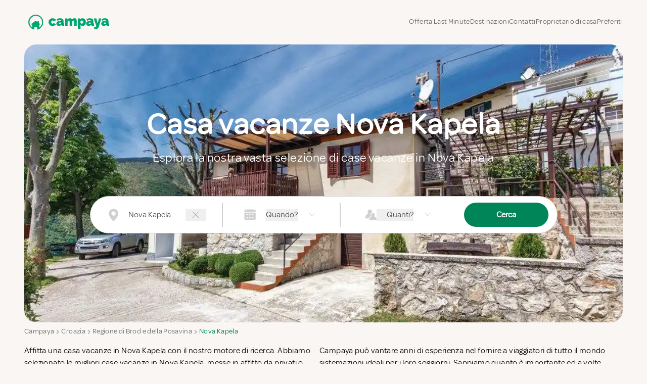

--- FILE ---
content_type: text/html; charset=utf-8
request_url: https://www.campaya.it/Croazia/Regione-di-Brod-e-della-Posavina/Nova-Kapela/
body_size: 51373
content:

<!DOCTYPE html>
<html lang="it-IT" prefix="og: http://ogp.me/ns#">
<head>
  <title>Casa vacanze Nova Kapela | Affitto casa vacanze in Nova Kapela</title>
  
  <meta charset="UTF-8">
  <meta name="viewport" content="width=device-width, initial-scale=1, minimum-scale=1">
  <meta property="og:title" content="Casa vacanze Nova Kapela | Affitto casa vacanze in Nova Kapela">
  <meta property="og:type" content="website" />
      <meta property="og:image" content="https://dqif0xfu9mg0a.cloudfront.net/imageCache/images/articles/9948_Crop_1200_800.jpg">
      <meta property="og:image:type" content="image/jpeg">
      <meta property="og:image:width" content="1200">
      <meta property="og:image:height" content="800">

    <meta content="Cerca la tua casa vacanze perfetta in Nova Kapela tra 0 sistemazioni disponibili. Campaya ti offre ville, case rurali, appartamenti e case vacanze in Nova Kapela messe in affitto direttamente da proprietari verificati. Scegli la tua casa vacanze in affitto in Nova Kapela e prenota attraverso il nostro sistema sicuro. La tua casa vacanze in Nova Kapela ti sta aspettando." name="description">
    <meta content="Cerca la tua casa vacanze perfetta in Nova Kapela tra 0 sistemazioni disponibili. Campaya ti offre ville, case rurali, appartamenti e case vacanze in Nova Kapela messe in affitto direttamente da proprietari verificati. Scegli la tua casa vacanze in affitto in Nova Kapela e prenota attraverso il nostro sistema sicuro. La tua casa vacanze in Nova Kapela ti sta aspettando." property="og:description">
  <meta content="Campaya" property="og:site_name">
    <link rel="canonical" href="https://www.campaya.it/Croazia/Regione-di-Brod-e-della-Posavina/Nova-Kapela/">
    <meta property="og:url" content="https://www.campaya.it/Croazia/Regione-di-Brod-e-della-Posavina/Nova-Kapela/">
    <meta content="210357602356241" property="fb:app_id">
    <meta content="215092781881778" property="fb:page_id">




      <script type="module" async src="/js/cookie.service.min.js?v=Wt3SPtqeR77xcycwyi5V4mL9tJNCgsVXDIwj_9-dew0"></script>
    <script>
      const host = location.host.replace("www", "sgtm")
      const trackingHost = 'https://' + host;
      const loadTrackingHost = 'https://load.' + host;
      !function(){"use strict";function l(e){for(var t=e,r=0,n=document.cookie.split(";");r<n.length;r++){var o=n[r].split("=");if(o[0].trim()===t)return o[1]}}function s(e){return localStorage.getItem(e)}function u(e){return window[e]}function A(e,t){e=document.querySelector(e);return t?null==e?void 0:e.getAttribute(t):null==e?void 0:e.textContent}var e=window,t=document,r="script",n="dataLayer",o=trackingHost,a=loadTrackingHost,i="jdsrmcamh",c="7=aWQ9R1RNLU41UFNKUkQ%3D&sort=asc",g="stapeUserId",v="",E="",d=!1;try{var d=!!g&&(m=navigator.userAgent,!!(m=new RegExp("Version/([0-9._]+)(.*Mobile)?.*Safari.*").exec(m)))&&16.4<=parseFloat(m[1]),f="stapeUserId"===g,I=d&&!f?function(e,t,r){void 0===t&&(t="");var n={cookie:l,localStorage:s,jsVariable:u,cssSelector:A},t=Array.isArray(t)?t:[t];if(e&&n[e])for(var o=n[e],a=0,i=t;a<i.length;a++){var c=i[a],c=r?o(c,r):o(c);if(c)return c}else console.warn("invalid uid source",e)}(g,v,E):void 0;d=d&&(!!I||f)}catch(e){console.error(e)}var m=e,g=(m[n]=m[n]||[],m[n].push({"gtm.start":(new Date).getTime(),event:"gtm.js"}),t.getElementsByTagName(r)[0]),v=I?"&bi="+encodeURIComponent(I):"",E=t.createElement(r),f=(d&&(i=8<i.length?i.replace(/([a-z]{8}$)/,"kp$1"):"kp"+i),!d&&a?a:o);E.async=!0,E.src=f+"/"+i+".js?"+c+v,null!=(e=g.parentNode)&&e.insertBefore(E,g)}();
    </script>





<link href="https://www.campaya.co.uk/Croatia/Brod-Posavina/Nova-Kapela/" hreflang="en-GB" rel="alternate" ><link href="https://www.campaya.com/Croatia/Brod-Posavina-County/Nova-Kapela/" hreflang="en-US" rel="alternate" ><link href="https://www.campaya.dk/Kroatien/Brod-Posavina/Nova-Kapela/" hreflang="da-DK" rel="alternate" ><link href="https://www.campaya.it/Croazia/Regione-di-Brod-e-della-Posavina/Nova-Kapela/" hreflang="it-IT" rel="alternate" ><link href="https://www.campaya.se/Kroatien/Brod-Posavina/Nova-Kapela/" hreflang="sv-SE" rel="alternate" ><link href="https://www.campaya.fr/Croatie/Brod-Posavina/Nova-Kapela/" hreflang="fr-FR" rel="alternate" ><link href="https://www.campaya.de/Kroatien/Brod-Posavina/Nova-Kapela/" hreflang="de-DE" rel="alternate" ><link href="https://www.campaya.es/Croacia/Brod-Posavina/Nova-Kapela/" hreflang="es-ES" rel="alternate" ><link href="https://www.campaya.nl/Kroatië/Brod-Posavina/Nova-Kapela/" hreflang="nl-NL" rel="alternate" ><link href="https://www.campaya.no/Kroatia/Brod-Posavina/Nova-Kapela/" hreflang="nb-NO" rel="alternate" >
  <!--Fonts-->
  <style>
    @font-face {
       font-family: 'Omnes';
       src: url('/css/fonts/omnes/Omnes-Regular.woff2') format('woff2'),
           url('/css/fonts/omnes/Omnes-Regular.woff') format('woff'),
           url('/css/fonts/omnes/Omnes-Regular.ttf') format('truetype');
       font-weight: normal;
       font-style: normal;
       font-display: swap;
     }
  </style>

  
  <link rel="stylesheet" href="/css/fonts/amicale.css?v=5uns79uRUjX4Qbiu8lNAR8QmBF_FACOiJrHfbhGh1Ss" />
  <!-- Vue -->
  <link rel="stylesheet" href="/SPAs/production/assets/appDestinationLanding-BqW9-VK3.css"/><link rel="stylesheet" href="/SPAs/production/assets/tailwind-Cyv2jYdY.css"/>
  <link rel="stylesheet" href="/SPAs/production/assets/SearchBar-CX7r1_n4.css"/><link rel="stylesheet" href="/SPAs/production/assets/GuestPickerModal-yz9gE3IZ.css"/>


  <style>
    .hide {
      display: none !important;
    }
  </style>

  <link rel="icon" type="image/png" href="/favicon-48x48.png" sizes="48x48" />
<link rel="icon" type="image/svg+xml" href="/images/logo/Campaya-house-jadegreen.svg"  />
<link rel="shortcut icon" href="/favicon.ico" />
<link rel="apple-touch-icon" sizes="180x180" href="/apple-touch-icon.png" />
<meta name="apple-mobile-web-app-title" content="Campaya" />
<link rel="manifest" href="/manifest.json" />
<link rel="mask-icon" href="/images/logo/Campaya-house-jadegreen.svg" color="#000000"  />
<meta name="application-name" content="Campaya" />

</head>

  <body class="bg-bg-color">
    




<link rel="stylesheet" href="/css/header.css?v=sLrg3-4i7KUr-_VzJKxFze0M4DPjQKdynaKt2kZP8H0" />

  <header id="header" class="header--component  max-lg:bg-bg-header-mobile z-50">
    <nav class="responsive-container flex lg:h-[5.5rem] max-h-full items-center justify-between" aria-label="Global">
      <a href="/" class="py-4 pl-2" aria-label="Campaya home">
        <img src="https://dqif0xfu9mg0a.cloudfront.net/images/Logo/Campaya-jadeGreen.svg" width="160" height="29" alt="Campaya Case Vacanza" loading="lazy" style="max-width: 160px;">
      </a>




      <div class="main-nav hidden lg:flex flex lg:gap-x-4 2xl:gap-x-8 items-baseline">

        <a
          href="/search?lastMinute=true"
          class="hoverable relative text-xs xl:text-sm text-campaya-nav-item font-medium leading-6 text-nav py-3 z-[1111]"
        >
 Offerta Last Minute
        </a>

        <a href="#" class="hoverable relative text-xs xl:text-sm text-campaya-nav-item font-medium leading-6 text-nav py-3 z-[1111]"> Destinazioni</a>
        <div class="menu-dropdown--wrapper wide py-24 z-[101]">
          <div class="menu-dropdown--wrapper-inner max-w-screen-2xl mx-auto px-32 pt-6 grid grid-cols-4 gap-y-12 gap-x-6">
              <div>
                <a href="/Danimarca/Jutland/il-Mare-del-Nord/" class="font-bold mb-4">Casa vacanze il Mare del Nord</a>
                <ul>
                    <li>
                      <a href="/Danimarca/Danimarca-Meridionale/Varde/Bl&#xE5;vand/"> Casa vacanze Bl&#xE5;vand</a>
                    </li>
                    <li>
                      <a href="/Danimarca/Jutland-centrale/Ringk&#xF8;bing-Skjern/Hvide-Sande/"> Casa vacanze Hvide Sande</a>
                    </li>
                    <li>
                      <a href="/Danimarca/Jutland-centrale/Ringk&#xF8;bing-Skjern/S&#xF8;ndervig/"> Casa vacanze S&#xF8;ndervig</a>
                    </li>
                    <li>
                      <a href="/Danimarca/Danimarca-Meridionale/Varde/Henne/Henne-Strand/"> Casa vacanze Henne Strand</a>
                    </li>
                    <li>
                      <a href="/Danimarca/Danimarca-Meridionale/Fan&#xF8;/"> Casa vacanze Fan&#xF8;</a>
                    </li>
                    <li>
                      <a href="/Danimarca/Danimarca-Meridionale/T&#xF8;nder/R&#xF8;m&#xF8;/"> Casa vacanze R&#xF8;m&#xF8;</a>
                    </li>
                    <li>
                      <a href="/Danimarca/Jutland-settentrionale/Thisted/Klitm&#xF8;ller/"> Casa vacanze Klitm&#xF8;ller</a>
                    </li>
                </ul>
              </div>
              <div>
                <a href="/Danimarca/Jutland-settentrionale/" class="font-bold mb-4">Casa vacanze Jutland settentrionale</a>
                <ul>
                    <li>
                      <a href="/Danimarca/Jutland-settentrionale/Frederikshavn/Skagen/"> Casa vacanze Skagen</a>
                    </li>
                    <li>
                      <a href="/Danimarca/Jutland-settentrionale/L&#xE6;s&#xF8;/"> Casa vacanze L&#xE6;s&#xF8;</a>
                    </li>
                    <li>
                      <a href="/Danimarca/Jutland-settentrionale/Jammerbugt/Blokhus/"> Casa vacanze Blokhus</a>
                    </li>
                    <li>
                      <a href="/Danimarca/Jutland-settentrionale/Hj&#xF8;rring/L&#xF8;kken/"> Casa vacanze L&#xF8;kken</a>
                    </li>
                    <li>
                      <a href="/Danimarca/Jutland-settentrionale/Hadsund/Mariagerfjord/&#xD8;ster-Hurup/"> Casa vacanze &#xD8;ster Hurup</a>
                    </li>
                    <li>
                      <a href="/Danimarca/Jutland-settentrionale/Hj&#xF8;rring/L&#xF8;nstrup/"> Casa vacanze L&#xF8;nstrup</a>
                    </li>
                </ul>
              </div>
              <div>
                <a href="/Danimarca/Jutland/" class="font-bold mb-4">Casa vacanze Jutland</a>
                <ul>
                    <li>
                      <a href="/Danimarca/Jutland-centrale/Syddjurs/Ebeltoft/"> Casa vacanze Ebeltoft</a>
                    </li>
                    <li>
                      <a href="/Danimarca/Jutland-centrale/Djursland/"> Casa vacanze Djursland</a>
                    </li>
                    <li>
                      <a href="/Danimarca/Danimarca-Meridionale/Jutland-Meridionale/"> Casa vacanze Jutland Meridionale</a>
                    </li>
                    <li>
                      <a href="/Danimarca/Jutland-centrale/Silkeborg/"> Casa vacanze Silkeborg</a>
                    </li>
                    <li>
                      <a href="/Danimarca/Danimarca-Meridionale/Als/"> Casa vacanze Als</a>
                    </li>
                    <li>
                      <a href="/Danimarca/Jutland-centrale/Hedensted/Juelsminde/"> Casa vacanze Juelsminde</a>
                    </li>
                </ul>
              </div>
              <div>
                <a href="/Danimarca/" class="font-bold mb-4">Casa vacanze Danimarca</a>
                <ul>
                    <li>
                      <a href="/Danimarca/Regione-della-Capitale/Bornholm/"> Casa vacanze Bornholm</a>
                    </li>
                    <li>
                      <a href="/Danimarca/Selandia/Vordingborg/M&#xF8;n/"> Casa vacanze M&#xF8;n</a>
                    </li>
                    <li>
                      <a href="/Danimarca/Fionia/"> Casa vacanze Fionia</a>
                    </li>
                    <li>
                      <a href="/Danimarca/Danimarca-Meridionale/&#xC6;r&#xF8;/"> Casa vacanze &#xC6;r&#xF8;</a>
                    </li>
                    <li>
                      <a href="/Danimarca/Selandia/Guldborgsund/V&#xE6;ggerl&#xF8;se/Marielyst/"> Casa vacanze Marielyst</a>
                    </li>
                    <li>
                      <a href="/Danimarca/Danimarca-Meridionale/Langeland/"> Casa vacanze Langeland</a>
                    </li>
                    <li>
                      <a href="/Danimarca/Selandia/Lolland/"> Casa vacanze Lolland</a>
                    </li>
                </ul>
              </div>
              <div>
                <a href="/Danimarca/Selandia/" class="font-bold mb-4">Casa vacanze Selandia</a>
                <ul>
                    <li>
                      <a href="/Danimarca/Regione-della-Capitale/Gribskov/Gilleleje/"> Casa vacanze Gilleleje</a>
                    </li>
                    <li>
                      <a href="/Danimarca/Selandia/North-Zealand/"> Casa vacanze North Zealand</a>
                    </li>
                    <li>
                      <a href="/Danimarca/Selandia/Odsherred/R&#xF8;rvig/"> Casa vacanze R&#xF8;rvig</a>
                    </li>
                </ul>
              </div>
          </div>
        </div>

        <div class="relative z-[102]">
          <a href="#" class="hoverable relative text-xs xl:text-sm text-campaya-nav-item font-medium leading-6 text-nav py-3 z-[1111]">Contatti</a>
          <div class="menu-dropdown--wrapper py-12 z-[101]">
            <div class="menu-dropdown--wrapper-inner max-w-[325px] w-[325px] mx-auto px-10 grid grid-cols-1 gap-y-12">
              <div>
                <p class="font-bold mb-4">Hai bisogno di aiuto?  </p>
                <ul>
                  <li class="dropdown-item">
                    <a href="tel:" class="grid grid-cols-7 items-center">
                      <svg height="1em" fill="#333333" viewBox="0 0 512 512">
                        <path d="M0 32L144 0l80 144-83.8 67c36.1 68.4 92.3 124.6 160.8 160.8L368 288l144 80L480 512H448C200.6 512 0 311.4 0 64L0 32z"/>
                      </svg>
                      <span class="col-span-6"> </span>
                    </a>
                  </li>
                  <li class="dropdown-item">
                    <a href="mailto:support@campaya.it" class="grid grid-cols-7 items-center">
                      <svg height="1em" fill="#333333" viewBox="0 0 512 512">
                        <path d="M32 159.2l224 154 224-154V96H32v63.2zM480 198L256 352 32 198V416H480V198zM0 416V176 96 64H32 480h32V96v80V416v32H480 32 0V416z"/>
                      </svg>
                      <span class="col-span-6">Scrivici</span>
                      <i class="ml-6 pl-1 col-span-7 text-[0.65rem]"></i>
                    </a>
                  </li>
                </ul>
              </div>
            </div>
          </div>
        </div>

        <div class="relative z-[102]">
          <a href="#" class="hoverable relative text-xs xl:text-sm text-campaya-nav-item font-medium leading-6 text-nav py-3 z-[1111]"> Proprietario di casa</a>
          <div class="menu-dropdown--wrapper py-12 z-[101]">
            <div class="menu-dropdown--wrapper-inner max-w-[325px] w-[325px] mx-auto px-10 grid grid-cols-1 gap-y-12">
              <div>
                <p class="font-bold mb-4">Proprietario di casa</p>
                <ul>

                  <li><a class="dropdown-item" href="/Account/Access/Login">Login proprietari</a></li>
                </ul>
              </div>
            </div>
          </div>
        </div>

        <a id="shortlistMenuItem" href="#" data-menu-toggle class="z-[1111] relative">
          <span class="shortlist-count absolute top-[-0.2rem] right-[-1rem] pl-[5px] pr-[4px] tracking-normal font-medium text-xs grid place-items-center min-w-[16px] h-[16px] rounded-full bg-red-600 text-white hidden"></span>
          <span class="text-xs xl:text-sm text-campaya-nav-item font-medium leading-6 text-nav py-3 z-[1111]">Preferiti</span>

        </a>
        <div id="shortlistOuterWrapper" class="menu-dropdown--wrapper wide pt-24 pb-4 z-[101]">
          <div class="overflow-auto max-h-[700px]">
            <p id="shortlistEmptyMessage" class="font-bold col-span-5 text-xl px-32 mt-8 max-w-screen-2xl mx-auto">Salvati tra i preferiti</p>
            <div id="shortlistWrapper" class="menu-dropdown--wrapper-inner max-w-screen-2xl mx-auto px-32 pt-6 pb-16 grid grid-cols-5 gap-y-6 gap-x-6">
              <p id="shortlistEmptyHelpText" class="col-span-5">Non ci sono ancora preferiti aggiunti. Seleziona alcuni preferiti per vederli apparire qui</p>
              <svg class="col-span-5 shortlist-sync--icon justify-self-center justify-center" height="3.5rem" viewBox="0 0 512 512">
                <path d="M69.4 210.6C89.8 126.5 165.6 64 256 64c71.1 0 133.1 38.6 166.3 96H368c-8.8 0-16 7.2-16 16s7.2 16 16 16h80.7H464c8.8 0 16-7.2 16-16V80c0-8.8-7.2-16-16-16s-16 7.2-16 16v60.6C408.8 75.5 337.5 32 256 32C149.6 32 60.5 106.2 37.7 205.6C35.5 215.2 43.1 224 53 224c7.9 0 14.6-5.7 16.5-13.4zm373.2 90.9C422.2 385.5 346.4 448 256 448c-71.1 0-133.1-38.6-166.3-96h54.5c8.8 0 16-7.2 16-16s-7.2-16-16-16H63.3 48.2c-8.8 0-16 7.2-16 16v96c0 8.8 7.2 16 16 16s16-7.2 16-16V371.8C103.4 436.6 174.7 480 256 480c106.4 0 195.5-74.2 218.3-173.6c2.2-9.6-5.4-18.4-15.3-18.4c-7.9 0-14.6 5.7-16.5 13.4z"/>
              </svg>
            </div>

            <p id="commonFavoritesEmptyMessage" class="font-bold col-span-5 text-xl mt-8 px-32 max-w-screen-2xl mx-auto">Ad altri è piaciuto</p>
            <div id="commonFavoritesWrapper" class="menu-dropdown--wrapper-inner max-w-screen-2xl mx-auto px-32 pt-6 pb-8 grid grid-cols-5 gap-y-6 gap-x-6">
              <svg class="col-span-5 shortlist-sync--icon justify-self-center justify-center" height="3.5rem" viewBox="0 0 512 512">
                <path d="M69.4 210.6C89.8 126.5 165.6 64 256 64c71.1 0 133.1 38.6 166.3 96H368c-8.8 0-16 7.2-16 16s7.2 16 16 16h80.7H464c8.8 0 16-7.2 16-16V80c0-8.8-7.2-16-16-16s-16 7.2-16 16v60.6C408.8 75.5 337.5 32 256 32C149.6 32 60.5 106.2 37.7 205.6C35.5 215.2 43.1 224 53 224c7.9 0 14.6-5.7 16.5-13.4zm373.2 90.9C422.2 385.5 346.4 448 256 448c-71.1 0-133.1-38.6-166.3-96h54.5c8.8 0 16-7.2 16-16s-7.2-16-16-16H63.3 48.2c-8.8 0-16 7.2-16 16v96c0 8.8 7.2 16 16 16s16-7.2 16-16V371.8C103.4 436.6 174.7 480 256 480c106.4 0 195.5-74.2 218.3-173.6c2.2-9.6-5.4-18.4-15.3-18.4c-7.9 0-14.6 5.7-16.5 13.4z"/>
              </svg>
            </div>
          </div>
        </div>
      </div>
    </nav>
  </header>
    <div id="bottomMenu" class="bottom-menu--wrapper px-2 py-3 pt-4 z-[45] lg:hidden">
      <div class="bottom-menu--wrapper-inner grid grid-cols-4 gap-1 text-center">

        <a href="#" data-menu-toggle class="flex flex-wrap justify-center text-center items-center">
          <svg height="1.2rem" viewBox="0 0 576 512" class="opacity-70" fill="#333333">
            <path d="M298.6 12L288 2.7 277.4 12 5.4 252l21.2 24L64 243V496v16H80 496h16V496 243l37.4 33 21.2-24L298.6 12zM96 480V214.7L288 45.3 480 214.7V480H368V304 288H352 224 208v16V480H96zm144 0V320h96V480H240z"/>
          </svg>
          <span class="w-full mt-2 text-[0.7rem] tracking-normal">Destinazioni</span>
        </a>

        <div class="menu-dropdown--wrapper full z-[101]">
          <div class="menu-dropdown--wrapper-inner max-w-screen-2xl mx-auto px-8 lg:px-20 py-16 grid grid-cols-1 md:grid-cols-2 lg:grid-cols-4 gap-y-12 text-left">
            <span style="position: absolute; right:  25px; top: 25px; transform: scale(1.4);">
              <svg height="1em" viewBox="0 0 384 512"><path d="M338.1 413.4c3.1 3.1 8.2 3.1 11.3 0s3.1-8.2 0-11.3L203.3 256 349.4 109.9c3.1-3.1 3.1-8.2 0-11.3s-8.2-3.1-11.3 0L192 244.7 45.9 98.6c-3.1-3.1-8.2-3.1-11.3 0s-3.1 8.2 0 11.3L180.7 256 34.6 402.1c-3.1 3.1-3.1 8.2 0 11.3s8.2 3.1 11.3 0L192 267.3 338.1 413.4z"/></svg>
            </span>
              <div>
                <a href="/Danimarca/Jutland/il-Mare-del-Nord/" class="font-bold mb-4">Casa vacanze il Mare del Nord</a>
                <ul>
                    <li>
                      <a href="/Danimarca/Danimarca-Meridionale/Varde/Bl&#xE5;vand/"> Casa vacanze Bl&#xE5;vand</a>
                    </li>
                    <li>
                      <a href="/Danimarca/Jutland-centrale/Ringk&#xF8;bing-Skjern/Hvide-Sande/"> Casa vacanze Hvide Sande</a>
                    </li>
                    <li>
                      <a href="/Danimarca/Jutland-centrale/Ringk&#xF8;bing-Skjern/S&#xF8;ndervig/"> Casa vacanze S&#xF8;ndervig</a>
                    </li>
                    <li>
                      <a href="/Danimarca/Danimarca-Meridionale/Varde/Henne/Henne-Strand/"> Casa vacanze Henne Strand</a>
                    </li>
                    <li>
                      <a href="/Danimarca/Danimarca-Meridionale/Fan&#xF8;/"> Casa vacanze Fan&#xF8;</a>
                    </li>
                    <li>
                      <a href="/Danimarca/Danimarca-Meridionale/T&#xF8;nder/R&#xF8;m&#xF8;/"> Casa vacanze R&#xF8;m&#xF8;</a>
                    </li>
                    <li>
                      <a href="/Danimarca/Jutland-settentrionale/Thisted/Klitm&#xF8;ller/"> Casa vacanze Klitm&#xF8;ller</a>
                    </li>
                </ul>
              </div>
              <div>
                <a href="/Danimarca/Jutland-settentrionale/" class="font-bold mb-4">Casa vacanze Jutland settentrionale</a>
                <ul>
                    <li>
                      <a href="/Danimarca/Jutland-settentrionale/Frederikshavn/Skagen/"> Casa vacanze Skagen</a>
                    </li>
                    <li>
                      <a href="/Danimarca/Jutland-settentrionale/L&#xE6;s&#xF8;/"> Casa vacanze L&#xE6;s&#xF8;</a>
                    </li>
                    <li>
                      <a href="/Danimarca/Jutland-settentrionale/Jammerbugt/Blokhus/"> Casa vacanze Blokhus</a>
                    </li>
                    <li>
                      <a href="/Danimarca/Jutland-settentrionale/Hj&#xF8;rring/L&#xF8;kken/"> Casa vacanze L&#xF8;kken</a>
                    </li>
                    <li>
                      <a href="/Danimarca/Jutland-settentrionale/Hadsund/Mariagerfjord/&#xD8;ster-Hurup/"> Casa vacanze &#xD8;ster Hurup</a>
                    </li>
                    <li>
                      <a href="/Danimarca/Jutland-settentrionale/Hj&#xF8;rring/L&#xF8;nstrup/"> Casa vacanze L&#xF8;nstrup</a>
                    </li>
                </ul>
              </div>
              <div>
                <a href="/Danimarca/Jutland/" class="font-bold mb-4">Casa vacanze Jutland</a>
                <ul>
                    <li>
                      <a href="/Danimarca/Jutland-centrale/Syddjurs/Ebeltoft/"> Casa vacanze Ebeltoft</a>
                    </li>
                    <li>
                      <a href="/Danimarca/Jutland-centrale/Djursland/"> Casa vacanze Djursland</a>
                    </li>
                    <li>
                      <a href="/Danimarca/Danimarca-Meridionale/Jutland-Meridionale/"> Casa vacanze Jutland Meridionale</a>
                    </li>
                    <li>
                      <a href="/Danimarca/Jutland-centrale/Silkeborg/"> Casa vacanze Silkeborg</a>
                    </li>
                    <li>
                      <a href="/Danimarca/Danimarca-Meridionale/Als/"> Casa vacanze Als</a>
                    </li>
                    <li>
                      <a href="/Danimarca/Jutland-centrale/Hedensted/Juelsminde/"> Casa vacanze Juelsminde</a>
                    </li>
                </ul>
              </div>
              <div>
                <a href="/Danimarca/" class="font-bold mb-4">Casa vacanze Danimarca</a>
                <ul>
                    <li>
                      <a href="/Danimarca/Regione-della-Capitale/Bornholm/"> Casa vacanze Bornholm</a>
                    </li>
                    <li>
                      <a href="/Danimarca/Selandia/Vordingborg/M&#xF8;n/"> Casa vacanze M&#xF8;n</a>
                    </li>
                    <li>
                      <a href="/Danimarca/Fionia/"> Casa vacanze Fionia</a>
                    </li>
                    <li>
                      <a href="/Danimarca/Danimarca-Meridionale/&#xC6;r&#xF8;/"> Casa vacanze &#xC6;r&#xF8;</a>
                    </li>
                    <li>
                      <a href="/Danimarca/Selandia/Guldborgsund/V&#xE6;ggerl&#xF8;se/Marielyst/"> Casa vacanze Marielyst</a>
                    </li>
                    <li>
                      <a href="/Danimarca/Danimarca-Meridionale/Langeland/"> Casa vacanze Langeland</a>
                    </li>
                    <li>
                      <a href="/Danimarca/Selandia/Lolland/"> Casa vacanze Lolland</a>
                    </li>
                </ul>
              </div>
              <div>
                <a href="/Danimarca/Selandia/" class="font-bold mb-4">Casa vacanze Selandia</a>
                <ul>
                    <li>
                      <a href="/Danimarca/Regione-della-Capitale/Gribskov/Gilleleje/"> Casa vacanze Gilleleje</a>
                    </li>
                    <li>
                      <a href="/Danimarca/Selandia/North-Zealand/"> Casa vacanze North Zealand</a>
                    </li>
                    <li>
                      <a href="/Danimarca/Selandia/Odsherred/R&#xF8;rvig/"> Casa vacanze R&#xF8;rvig</a>
                    </li>
                </ul>
              </div>
          </div>
        </div>

        <div>
          <a href="#" data-menu-toggle class="flex flex-wrap justify-center text-center items-center">
            <svg height="1.2rem" viewBox="0 0 512 512" class="opacity-70" fill="#333333">
              <path d="M210.3 367.6l21.3-12.3c51.4-29.6 94.1-72.4 123.7-123.7l12.2-21.3-17.3-17.3-40.7-40.7L356 36.2 480 58.7l0 5.3c0 229.7-186.3 416-416 416H58.7L36.2 356l116.1-46.5L193 350.2l17.3 17.4zM160 272L0 336 32 512H64c247.4 0 448-200.6 448-448l0-32L336 0 272 160l55.6 55.6c-26.8 46.5-65.5 85.2-112 112L160 272z"/>
            </svg>
            <span class="w-full mt-2 text-[0.7rem] tracking-normal">Contatti</span>
          </a>

          <div class="menu-dropdown--wrapper z-[101]">
            <div class="menu-dropdown--wrapper-inner max-w-screen-2xl mx-auto px-8 lg:px-20 py-6 xl:py-16 grid grid-cols-1 lg:grid-cols-4 gap-y-12 text-left">
              <span style="position: absolute; right:  25px; top: 25px; transform: scale(1.4);">
                <svg height="1em" viewBox="0 0 384 512"><path d="M338.1 413.4c3.1 3.1 8.2 3.1 11.3 0s3.1-8.2 0-11.3L203.3 256 349.4 109.9c3.1-3.1 3.1-8.2 0-11.3s-8.2-3.1-11.3 0L192 244.7 45.9 98.6c-3.1-3.1-8.2-3.1-11.3 0s-3.1 8.2 0 11.3L180.7 256 34.6 402.1c-3.1 3.1-3.1 8.2 0 11.3s8.2 3.1 11.3 0L192 267.3 338.1 413.4z"/></svg>
              </span>

              <div>
                <p class="font-bold mb-4">Hai bisogno di aiuto? </p>
                <ul>
                  <li class="dropdown-item">
                    <a href="tel:" class="grid grid-cols-12">
                      <svg height="1em" viewBox="0 0 512 512">
                        <path d="M0 32L144 0l80 144-83.8 67c36.1 68.4 92.3 124.6 160.8 160.8L368 288l144 80L480 512H448C200.6 512 0 311.4 0 64L0 32z"/>
                      </svg>
                      <span class="col-span-11"> </span>
                    </a>
                  </li>
                  <li class="dropdown-item">
                    <a href="mailto:support@campaya.it" class="grid grid-cols-12 items-center">
                      <svg height="1em" viewBox="0 0 512 512">
                        <path d="M32 159.2l224 154 224-154V96H32v63.2zM480 198L256 352 32 198V416H480V198zM0 416V176 96 64H32 480h32V96v80V416v32H480 32 0V416z"/>
                      </svg>
                      <span class="col-span-11">Scrivici</span>
                      <i class="ml-6 pl-1 col-span-12 text-[0.65rem]"></i>
                    </a>
                  </li>
                </ul>
              </div>
            </div>
          </div>
        </div>

        <div>
          <a href="#" data-menu-toggle class="flex flex-wrap justify-center items-center text-center relative">
            <div class="relative">
              <span class="shortlist-count absolute bottom-[0.6rem] translate-x-1/2 right-[-0.3rem] pl-[5px] pr-[4px] font-medium text-center text-[11px] min-w-[16px] h-[16px] rounded-full bg-red-600 text-white hidden"></span>
              <svg height="1.2rem" viewBox="0 0 512 512">
                <path d="M393.6 57.7c-42.9-5.6-85.8 12.6-111.2 47.6l-20 27.5c-1.5 2.1-3.9 3.3-6.5 3.3s-5-1.2-6.5-3.3l-20-27.5c-25.4-34.9-68.3-53.2-111.2-47.6C60.1 65.3 16 114.9 16 173.5c0 30.3 11.8 59.4 32.9 81.2L248 460.4c2.2 2.3 5.2 3.6 8.4 3.6s6.2-1.3 8.4-3.6L463.2 254.7c21-21.8 32.8-50.9 32.8-81.1C496 115 451.9 65.3 393.6 57.7zM269.5 95.8c28.9-39.7 77.6-60.4 126.2-54c66.1 8.6 116.3 65 116.3 131.8c0 34.4-13.4 67.5-37.2 92.2L276.2 471.5c-5.2 5.4-12.4 8.5-19.9 8.5c-7.5 0-14.7-3-19.9-8.4L37.4 265.8C13.4 241.1 0 208 0 173.5C0 106.8 50.2 50.4 116.3 41.8c48.6-6.3 97.4 14.3 126.2 54L256 114.4l13.5-18.6z"/>
              </svg>
            </div>
            <span class="w-full mt-2 text-[0.7rem] tracking-normal">Preferiti</span>
          </a>

          <div id="bottomShortlistOuterWrapper" class="menu-dropdown--wrapper full z-[101]">
            <p id="bottomShortlistEmptyMessage" class="font-bold col-span-5 text-xl text-left mt-16 mx-8">Salvati tra i preferiti</p>
            <p id="bottomShortlistEmptyHelpText" class="col-span-5 text-left mx-8 mt-4">Non ci sono ancora preferiti aggiunti. Seleziona alcuni preferiti per vederli apparire qui</p>
            <div id="bottomShortlistWrapper" class="menu-dropdown--wrapper-inner mx-auto px-8 lg:px-20 pt-6 pb-16 grid grid-cols-6 gap-y-10 gap-x-8 text-left">
              <span style="position: absolute; right:  25px; top: 25px; transform: scale(1.4);">
                <svg height="1rem" viewBox="0 0 384 512"><path d="M338.1 413.4c3.1 3.1 8.2 3.1 11.3 0s3.1-8.2 0-11.3L203.3 256 349.4 109.9c3.1-3.1 3.1-8.2 0-11.3s-8.2-3.1-11.3 0L192 244.7 45.9 98.6c-3.1-3.1-8.2-3.1-11.3 0s-3.1 8.2 0 11.3L180.7 256 34.6 402.1c-3.1 3.1-3.1 8.2 0 11.3s8.2 3.1 11.3 0L192 267.3 338.1 413.4z"/></svg>
              </span>

              <span class="col-span-6 sm:col-span-3 xl:col-span-1 hidden"></span>

              <svg class="col-span-5 shortlist-sync--icon justify-self-center self-center" height="3rem" viewBox="0 0 512 512">
                <path d="M69.4 210.6C89.8 126.5 165.6 64 256 64c71.1 0 133.1 38.6 166.3 96H368c-8.8 0-16 7.2-16 16s7.2 16 16 16h80.7H464c8.8 0 16-7.2 16-16V80c0-8.8-7.2-16-16-16s-16 7.2-16 16v60.6C408.8 75.5 337.5 32 256 32C149.6 32 60.5 106.2 37.7 205.6C35.5 215.2 43.1 224 53 224c7.9 0 14.6-5.7 16.5-13.4zm373.2 90.9C422.2 385.5 346.4 448 256 448c-71.1 0-133.1-38.6-166.3-96h54.5c8.8 0 16-7.2 16-16s-7.2-16-16-16H63.3 48.2c-8.8 0-16 7.2-16 16v96c0 8.8 7.2 16 16 16s16-7.2 16-16V371.8C103.4 436.6 174.7 480 256 480c106.4 0 195.5-74.2 218.3-173.6c2.2-9.6-5.4-18.4-15.3-18.4c-7.9 0-14.6 5.7-16.5 13.4z"/>
              </svg>
            </div>
            <p id="bottomCommonFavoritesEmptyMessage" class="font-bold col-span-5 text-xl text-left mx-8">Ad altri è piaciuto</p>
            <div id="bottomCommonFavoritesWrapper" class="menu-dropdown--wrapper-inner mx-auto px-8 lg:px-20 pt-6 pb-16 grid grid-cols-6 gap-y-10 gap-x-8 text-left">
              <span style="position: absolute; right:  25px; top: 25px; transform: scale(1.4);">
                <svg height="1rem" viewBox="0 0 384 512"><path d="M338.1 413.4c3.1 3.1 8.2 3.1 11.3 0s3.1-8.2 0-11.3L203.3 256 349.4 109.9c3.1-3.1 3.1-8.2 0-11.3s-8.2-3.1-11.3 0L192 244.7 45.9 98.6c-3.1-3.1-8.2-3.1-11.3 0s-3.1 8.2 0 11.3L180.7 256 34.6 402.1c-3.1 3.1-3.1 8.2 0 11.3s8.2 3.1 11.3 0L192 267.3 338.1 413.4z"/></svg>
              </span>

              <span class="col-span-6 sm:col-span-3 xl:col-span-1 hidden"></span>

              <svg class="col-span-5 shortlist-sync--icon justify-self-center self-center" height="3rem" viewBox="0 0 512 512">
                <path d="M69.4 210.6C89.8 126.5 165.6 64 256 64c71.1 0 133.1 38.6 166.3 96H368c-8.8 0-16 7.2-16 16s7.2 16 16 16h80.7H464c8.8 0 16-7.2 16-16V80c0-8.8-7.2-16-16-16s-16 7.2-16 16v60.6C408.8 75.5 337.5 32 256 32C149.6 32 60.5 106.2 37.7 205.6C35.5 215.2 43.1 224 53 224c7.9 0 14.6-5.7 16.5-13.4zm373.2 90.9C422.2 385.5 346.4 448 256 448c-71.1 0-133.1-38.6-166.3-96h54.5c8.8 0 16-7.2 16-16s-7.2-16-16-16H63.3 48.2c-8.8 0-16 7.2-16 16v96c0 8.8 7.2 16 16 16s16-7.2 16-16V371.8C103.4 436.6 174.7 480 256 480c106.4 0 195.5-74.2 218.3-173.6c2.2-9.6-5.4-18.4-15.3-18.4c-7.9 0-14.6 5.7-16.5 13.4z"/>
              </svg>
            </div>
          </div>
        </div>
        <div>
          <a href="#" data-menu-toggle class="flex flex-wrap justify-center text-center items-center">
            <svg height="1.2rem" viewBox="0 0 512 512" class="opacity-70" fill="#333333">
              <path d="M480 256C480 132.3 379.7 32 256 32S32 132.3 32 256c0 67.5 29.8 128 77 169l35-105H368l35 105c47.2-41.1 77-101.6 77-169zM376 445.2L344.9 352H167.1L136 445.2c34.7 22 75.9 34.8 120 34.8c44.5 0 85.9-13 120.7-35.3l-.7 .5zM0 256a256 256 0 1 1 512 0A256 256 0 1 1 0 256zm208-48a48 48 0 1 0 96 0 48 48 0 1 0 -96 0zm48 80a80 80 0 1 1 0-160 80 80 0 1 1 0 160z"/></svg>
            <span class="w-full mt-2 text-[0.7rem] tracking-normal">Proprietario di casa</span>
          </a>

          <div class="menu-dropdown--wrapper z-[101]">
            <div class="menu-dropdown--wrapper-inner max-w-screen-2xl mx-auto px-8 lg:px-20 py-6 xl:py-16 grid grid-cols-1 lg:grid-cols-4 gap-y-12 text-left">
              <span style="position: absolute; right:  25px; top: 25px; transform: scale(1.4);">
                <svg height="1em" viewBox="0 0 384 512"><path d="M338.1 413.4c3.1 3.1 8.2 3.1 11.3 0s3.1-8.2 0-11.3L203.3 256 349.4 109.9c3.1-3.1 3.1-8.2 0-11.3s-8.2-3.1-11.3 0L192 244.7 45.9 98.6c-3.1-3.1-8.2-3.1-11.3 0s-3.1 8.2 0 11.3L180.7 256 34.6 402.1c-3.1 3.1-3.1 8.2 0 11.3s8.2 3.1 11.3 0L192 267.3 338.1 413.4z"/></svg>
              </span>

              <div>
                <p class="font-bold mb-4">Proprietario di casa</p>
                <ul>
                  <li><a class="dropdown-item" href="/Account/Access/Login">Login proprietari</a></li>
                </ul>
              </div>
            </div>
          </div>
        </div>


      </div>
    </div>

  <script>
    window.areaId = 1918;
  </script>
  <script type="module" async src="/js/topMenu.min.js?v=PLPGnDXJqNKNoCKWqs-lx0IlqpK-tAms3hIEBc4TF04"></script>
  <script type="module" async src="/js/shortlist.service.min.js?v=yNn86lMaoWWMX0inJSPFFZYVqy4b8DYxEqapVRCgLTY"></script>



  <script>
    window.theme = ;
    // used to avoid flickering search bar, to get translations for the vue side
    window.translationIds = {
      '13875': "Animali domestici",
      '1409': "Neonati (0-2)",
      '1408': "Bambini (3-12)",
      '1445': "Adulti ",
      '13876': "Quando?",
      '13879': "Ospiti",
      '13880': "Ospiti",
      '6442': "Cerca",
      "13880": "Ospite",
      '13883': "Quanti?",
      '13862': 'Get exclusive offers, vacation inspiration and check out new holiday rentals before everyone else',
      '13863': 'Sign up to receive valuable information for your trip planning via email',
      '13864': 'By registering, you accept <span class="text-campaya-primary font-semibold">our terms</span> and conditions and acknowledge the data protection statement. You will receive offers via email from Campaya and can unsubscribe at any time.',
      '14074': "Paesi popolari",
      '14075': "Aree popolari",
      '14076': "Tutto il [AreaName]",
      '14112': "Scegli destinazione",
      '14120': "media a settimana",
      '14326': "Straordinario",
      '14325': "Fantastico",
      '14324': "Eccellente",
      '14323': "Molto buono",
      '14322': "Buono",
      'relatedDestinationsHeadline': "Case vacanza in Nova Kapela con qualit&#xE0; speciali",
      'relatedDestinationsSubtitle': "Lasciati ispirare dalle destinazioni correlate per Nova Kapela"
    }

    window.countryId = 1673;
    window.countryName = "Croazia";

  </script>

<div id="areaId" style="display: none;">1918</div>
<div id="themeId" style="display: none;"></div>
<div id="areaName" style="display: none;">Nova Kapela</div>

<main>
<!-- Hero -->
<div class="responsive-container-image relative z-10">
  <div class="relative items-center w-full">
    <div class="flex w-full mx-auto text-left max-w-screen-2xl rounded-0 h-[700px] sm:h-[450px] xl:h-[550px] relative">
      <div class="h-full w-full overflow-hidden md:rounded-3xl">
        <picture class="">
          <source media="(max-width: 640px)" srcset="https://dqif0xfu9mg0a.cloudfront.net/imageCache/images/articles/9948_Crop_640_900.webp"/>
          <source media="(max-width: 768px)" srcset="https://dqif0xfu9mg0a.cloudfront.net/imageCache/images/articles/9948_Crop_768_378.webp"/>
          <source media="(max-width: 1024px)" srcset="https://dqif0xfu9mg0a.cloudfront.net/imageCache/images/articles/9948_Crop_1024_504.webp"/>
          <source media="(max-width: 1280px)" srcset="https://dqif0xfu9mg0a.cloudfront.net/imageCache/images/articles/9948_Crop_1280_630.webp"/>
          <source media="(min-width: 1480px)" srcset="https://dqif0xfu9mg0a.cloudfront.net/imageCache/images/articles/9948_Crop_1480_728.webp"/>
          <img src="https://dqif0xfu9mg0a.cloudfront.net/imageCache/images/articles/9948_Crop_1480_728.webp" width="1480" height="728" loading="eager" fetchpriority="high" alt="Casa vacanze Nova Kapela" class="object-cover w-full h-full">
        </picture>
      </div>

      <div class="h-full inline-flex items-center mx-auto align-middle py-20 md:py-32 max-w-full absolute inset-x-0">
        <div class="pb-12 text-center flex items-center flex-col px-6 sm:px-5 lg:px-16 xl:px-24 w-full">
          <!-- H1 Component -->
          <h1 class="text-white font-bold text-[1.85rem] xl:text-6xl 2xl:text-6xl text-center">
            Casa vacanze Nova Kapela
          </h1>
          <!-- hero sub-head -->
          <h2 class="font-medium text-xl lg:text-2xl leading-8 text-center text-white py-5 max-w-3xl">
            Esplora la nostra vasta selezione di case vacanze in Nova Kapela
          </h2>


          <div id="search-bar" class="w-full sm:max-w-[615px] xl:max-w-[925px]">
            <form method="post" id="revue-form" name="revue-form" target="_blank" class="w-full" role="search">
              <div class="w-full mt-10 xl:px-4 xl:py-3 max-w-screen-xl transition duration-500 ease-in-out transform border-[1px] bg-white border-border-color md:mx-auto sm:max-w-screen-2xl lg:flex rounded-[2.5rem] items-center justify-center max-lg:shadow-md max-lg:border-0">
                <div class="w-full max-lg:divide-x-1 lg:flex max-lg:flex-row max-lg:flex flex-wrap">
                  <div class="flex-1 max-lg:flex-auto min-w-0 revue-form-group flex items-center w-full px-5 py-4 md:py-2 lg:py-0 max-lg:pr-4 max-xl:px-8 sm:w-1/3">
                    <svg class="max-lg:w-[16px] max-lg:min-w-[16px] lg:w-[19px] lg:min-w-[19px]" width="23" height="31" viewBox="0 0 20 27" fill="none">
                      <path d="M10.2438 26.7104C10.1419 26.7104 10.0401 26.7104 9.93826 26.7104C9.85 26.6222 9.75496 26.5407 9.6667 26.4525C7.7997 24.599 6.08206 22.6098 4.54094 20.4781C3.21707 18.645 2.04935 16.7237 1.21429 14.6123C0.392814 12.5348 0.0126259 10.3963 0.582909 8.19663C1.56733 4.41511 3.97066 1.99141 7.73181 0.9391C8.28173 0.782952 8.8588 0.735428 9.42908 0.640381C9.87037 0.640381 10.3117 0.640381 10.753 0.640381C10.9023 0.660748 11.0517 0.681115 11.201 0.701483C14.2901 1.12241 16.707 2.62279 18.3771 5.25696C19.6059 7.19863 20.0744 9.33719 19.7756 11.6251C19.572 13.1662 19.0424 14.5987 18.3703 15.9837C17.3384 18.1223 16.0077 20.0775 14.5413 21.9377C13.2106 23.6214 11.7985 25.2236 10.2438 26.7104ZM14.5684 10.4167C14.5616 7.93185 12.5521 5.92907 10.0808 5.93586C7.58924 5.94265 5.60004 7.95222 5.60683 10.4506C5.61362 12.9082 7.65034 14.9042 10.1284 14.8907C12.5724 14.8839 14.582 12.8607 14.5684 10.4167Z" fill="#D0D0D0"/>
                    </svg>

                    <input id="search_destination" type="text" class="hidden md:block tracking-normal w-full max-sm:w-5/5 mx-5 py-3 max-lg:py-0 text-base outline-none text-neutral-600 placeholder-neutral-600 transition duration-500 ease-in-out transform border-0 focus:border-transparent active:border-0 focus:outline-none" placeholder="Scegli destinazione">

                    <div class="block md:hidden text-neutral-600 pl-5 font-medium text-base tracking-normal">
                      Croazia
                    </div>

                    <button aria-label="Clear button" class="z-10 sm-max:pl-8 px-2 ml-auto">
                      <svg height="24" viewBox="0 -960 960 960" width="24" fill="#545454" class="opacity-50"><path d="M256-227.692 227.692-256l224-224-224-224L256-732.308l224 224 224-224L732.308-704l-224 224 224 224L704-227.692l-224-224-224 224Z"/></svg>
                    </button>
                  </div>


                  <div class=" cursor-pointer flex-1 max-lg:flex-auto w-1/2 max-lg:w-auto revue-form-group max-lg:justify-start justify-center flex items-center px-5 py-0 max-lg:px-7 max-lg:py-5 lg:!border-l-[1.5px] border-r-[1.5px] hidden xl:flex">
                    <svg width="23" height="22" viewBox="0 0 26 25" fill="none">
                      <path fill-rule="evenodd" clip-rule="evenodd" d="M0.598382 5.84994H25.7322V2.88236C25.7322 2.8336 25.7253 2.79181 25.7183 2.75001C25.5302 1.80958 24.9242 1.22442 24.0673 0.883081C23.726 0.750724 23.3429 0.688029 22.9736 0.674097C22.454 0.654671 21.9344 0.658944 21.403 0.663315C21.1721 0.665213 20.939 0.66713 20.7027 0.66713V0.973641C20.7027 1.15651 20.7038 1.33994 20.705 1.52362C20.7078 1.98367 20.7107 2.44525 20.6957 2.90326C20.6887 3.09135 20.647 3.30033 20.5494 3.46752C20.3822 3.7601 20.013 3.87156 19.6996 3.781C19.3582 3.68347 19.1353 3.39089 19.1283 3.00079C19.1179 2.49377 19.1192 1.98284 19.1205 1.47386C19.1209 1.30451 19.1214 1.13538 19.1214 0.966675C19.1214 0.876115 19.1144 0.778589 19.1074 0.688029H6.53354V0.994539V2.90326C6.53354 3.46056 6.23399 3.81583 5.75333 3.81583C5.2657 3.82279 4.95919 3.46056 4.95919 2.88933V1.24532V0.674097H4.67358C4.49445 0.674097 4.31532 0.675234 4.13619 0.676371C3.68837 0.679215 3.24054 0.682058 2.79272 0.66713C1.39949 0.618367 0.661077 1.67026 0.612314 2.57585C0.568788 3.32547 0.578983 4.07844 0.589286 4.83943C0.593823 5.17458 0.598382 5.51129 0.598382 5.84994ZM25.8089 7.52879H0.556641V10.3013C0.556641 11.588 0.557415 12.8739 0.558189 14.1595C0.559737 16.73 0.561284 19.2995 0.556641 21.8721C0.556641 23.1608 1.26719 24.2963 2.95996 24.2893C7.79301 24.264 12.6224 24.2681 17.4534 24.2723C19.2653 24.2738 21.0775 24.2754 22.8901 24.2754C22.9249 24.2754 22.9598 24.2762 22.9946 24.277C23.0643 24.2785 23.1339 24.28 23.2036 24.2754C24.7222 24.2266 25.8089 23.0981 25.8089 21.5934V7.90496V7.52879ZM18.2716 10.4267H19.1563H20.1176C20.5216 10.4337 20.7654 10.6775 20.7724 11.0815C20.7794 11.7224 20.7794 12.3703 20.7724 13.0111C20.7654 13.4152 20.5704 13.6311 20.1663 13.6451C19.5115 13.659 18.8497 13.659 18.188 13.6451C17.7909 13.6381 17.561 13.3943 17.554 12.9972C17.5401 12.3563 17.5401 11.7085 17.554 11.0676C17.568 10.6636 17.8118 10.4337 18.2228 10.4267H18.2716ZM13.1932 20.7312C13.0864 20.7304 12.9796 20.7296 12.8728 20.7296C12.7929 20.7296 12.7126 20.7301 12.632 20.7305C12.3895 20.7318 12.145 20.7331 11.9045 20.7227C11.5144 20.7157 11.2706 20.4789 11.2636 20.0887C11.2566 19.4479 11.2566 18.8 11.2636 18.1591C11.2636 17.776 11.4865 17.5182 11.8627 17.5113C12.5314 17.4973 13.2002 17.4973 13.8689 17.5113C14.2382 17.5252 14.468 17.7551 14.475 18.1313C14.4959 18.8 14.4959 19.4688 14.475 20.1375C14.468 20.5415 14.2451 20.7227 13.8341 20.7296C13.6205 20.7343 13.4069 20.7327 13.1932 20.7312ZM19.4837 20.7312C19.3768 20.7304 19.27 20.7296 19.1632 20.7296C19.0039 20.7296 18.8445 20.7314 18.6843 20.7331C18.5223 20.7348 18.3595 20.7366 18.1949 20.7366C17.8188 20.7227 17.561 20.5067 17.554 20.1236C17.5401 19.4688 17.5401 18.807 17.554 18.1452C17.561 17.7621 17.7979 17.5252 18.181 17.5182C18.8358 17.5043 19.4837 17.5043 20.1385 17.5182C20.5425 17.5252 20.7724 17.776 20.7724 18.187C20.7794 18.8209 20.7794 19.4548 20.7724 20.0887C20.7654 20.5137 20.5564 20.7227 20.1245 20.7296C19.9109 20.7343 19.6973 20.7327 19.4837 20.7312ZM11.2636 12.9693V12.0289C11.2636 11.8722 11.2619 11.7154 11.2601 11.5587C11.2584 11.402 11.2566 11.2452 11.2566 11.0885C11.2636 10.6775 11.5005 10.4406 11.9045 10.4337C12.5454 10.4267 13.1932 10.4267 13.8341 10.4337C14.2173 10.4406 14.468 10.6636 14.475 11.0467C14.4959 11.7154 14.4959 12.3842 14.475 13.0529C14.468 13.457 14.2591 13.6451 13.8411 13.652C13.2002 13.666 12.5523 13.666 11.9115 13.652C11.4865 13.6451 11.2706 13.3943 11.2636 12.9693ZM5.04826 19.4409C5.04903 19.3364 5.04981 19.2319 5.04981 19.1274C5.04981 19.0209 5.04904 18.9143 5.04826 18.8075C5.04671 18.5931 5.04516 18.3777 5.04981 18.1591C5.05677 17.7621 5.27969 17.5113 5.67676 17.5043C6.33158 17.4904 6.97943 17.4904 7.63425 17.5043C8.03132 17.5113 8.26817 17.7551 8.27513 18.1522C8.28906 18.7791 8.28906 19.4061 8.27513 20.033C8.2612 20.4649 7.97559 20.7227 7.55065 20.7296C6.93067 20.7366 6.31764 20.7366 5.69766 20.7296C5.29362 20.7227 5.05677 20.4789 5.04981 20.0679C5.04516 19.8589 5.04671 19.6499 5.04826 19.4409ZM5.04826 12.3488C5.04904 12.242 5.04981 12.1355 5.04981 12.0289C5.04981 11.9242 5.04903 11.8194 5.04825 11.7149C5.04671 11.5067 5.04517 11.2995 5.04981 11.0955C5.05677 10.6914 5.29362 10.4476 5.69766 10.4406C6.33854 10.4337 6.98639 10.4337 7.62728 10.4406C7.98952 10.4476 8.24727 10.6496 8.2612 11.0049C8.28906 11.6736 8.28906 12.3424 8.26817 13.0111C8.25423 13.3943 7.98952 13.6381 7.60638 13.652C6.95156 13.6729 6.29675 13.6729 5.64889 13.652C5.26576 13.6381 5.05677 13.3804 5.04981 12.9972C5.04516 12.7787 5.04671 12.5632 5.04826 12.3488Z" fill="#D0D0D0"/>
                    </svg>

                    <button class="cursor-pointer text-left ml-5 w-fit tracking-normal font-medium text-neutral-600" aria-label="Date picker button (Quando?)">Quando?</button>

                    <svg class="ml-4 max-lg:ml-auto" height="24" viewBox="0 -960 960 960" width="24" fill="#D0D0D0"><path d="M480-371.923 267.692-584.231 296-612.539l184 184 184-184 28.308 28.308L480-371.923Z"/></svg>
                  </div>


                  <div class="cursor-pointer flex-1 max-lg:flex-auto w-1/2 max-lg:w-auto revue-form-group max-lg:justify-start justify-center flex items-center px-5 py-0 max-lg:px-7 max-lg:py-5 hidden xl:flex">
                    <svg width="23" height="22" viewBox="0 0 26 25" fill="none">
                      <path fill-rule="evenodd" clip-rule="evenodd" d="M5.84769 5.80199C5.84769 3.06371 8.09639 0.814697 10.836 0.814697C13.5756 0.814697 15.8243 3.06371 15.8243 5.80199C15.8243 6.72038 15.5708 7.58335 15.131 8.32507C13.6067 8.7811 12.4547 10.1286 12.2927 11.7535L12.2885 11.7526C12.1526 13.0858 12.5583 14.4513 13.0983 15.4976C11.5938 16.1166 10.5338 17.1116 9.81878 18.1083H9.8236C9.30056 18.8604 8.89707 19.7067 8.63357 20.6153C8.62173 20.6668 8.61137 20.7162 8.60246 20.7634L8.59307 20.7595L8.59079 20.7679H2.19001C1.83711 20.7679 1.49867 20.6278 1.24913 20.3784C0.999599 20.129 0.8594 19.7908 0.859375 19.4381C0.859375 14.8972 3.63598 10.9737 7.53607 9.52974C6.50304 8.61355 5.84769 7.27934 5.84769 5.80199ZM13.9533 12.842C13.9533 10.6513 15.7523 8.85211 17.9439 8.85211C20.1356 8.85211 21.9346 10.6513 21.9346 12.842C21.9346 14.0239 21.4104 15.0912 20.584 15.8242C23.704 16.9793 25.9252 20.1181 25.9252 23.7508C25.9252 24.033 25.813 24.3036 25.6134 24.5031C25.4138 24.7026 25.143 24.8147 24.8607 24.8147H17.9439H11.0271C10.7448 24.8147 10.4741 24.7026 10.2745 24.5031C10.0748 24.3036 9.96267 24.033 9.96265 23.7508C9.96265 20.1181 12.1839 16.9793 15.304 15.8242C14.4776 15.0912 13.9533 14.0239 13.9533 12.842Z" fill="#D0D0D0"/>
                    </svg>

                    <div class="flex items-center gap-6 justify-center relative">
                      <button aria-label="Guest picker button" class="pl-5 tracking-normal text-neutral-600">
                        Quanti?
                      </button>
                    </div>

                    <svg class="ml-4 max-lg:ml-auto" height="24" viewBox="0 -960 960 960" width="24" fill="#D0D0D0"><path d="M480-371.923 267.692-584.231 296-612.539l184 184 184-184 28.308 28.308L480-371.923Z"/></svg>
                  </div>

                  <div class="grid grid-cols-[auto_auto] justify-center place-center gap-2 my-4 ml-0 mr-4 max-sm:hidden xl:hidden">
                    <button onclick="clickMobileDatePickerButton" class="text-base tracking-normal font-medium text-center text-neutral-600 bg-bg-color rounded-full border border-input
                py-2 px-5 w-full flex items-center gap-4" aria-label="Date picker button">
                      <svg class="max-lg:w-[18px]" width="18" height="18" viewBox="0 0 26 25" fill="none">
                        <path fill-rule="evenodd" clip-rule="evenodd" d="M0.598382 5.84994H25.7322V2.88236C25.7322 2.8336 25.7253 2.79181 25.7183 2.75001C25.5302 1.80958 24.9242 1.22442 24.0673 0.883081C23.726 0.750724 23.3429 0.688029 22.9736 0.674097C22.454 0.654671 21.9344 0.658944 21.403 0.663315C21.1721 0.665213 20.939 0.66713 20.7027 0.66713V0.973641C20.7027 1.15651 20.7038 1.33994 20.705 1.52362C20.7078 1.98367 20.7107 2.44525 20.6957 2.90326C20.6887 3.09135 20.647 3.30033 20.5494 3.46752C20.3822 3.7601 20.013 3.87156 19.6996 3.781C19.3582 3.68347 19.1353 3.39089 19.1283 3.00079C19.1179 2.49377 19.1192 1.98284 19.1205 1.47386C19.1209 1.30451 19.1214 1.13538 19.1214 0.966675C19.1214 0.876115 19.1144 0.778589 19.1074 0.688029H6.53354V0.994539V2.90326C6.53354 3.46056 6.23399 3.81583 5.75333 3.81583C5.2657 3.82279 4.95919 3.46056 4.95919 2.88933V1.24532V0.674097H4.67358C4.49445 0.674097 4.31532 0.675234 4.13619 0.676371C3.68837 0.679215 3.24054 0.682058 2.79272 0.66713C1.39949 0.618367 0.661077 1.67026 0.612314 2.57585C0.568788 3.32547 0.578983 4.07844 0.589286 4.83943C0.593823 5.17458 0.598382 5.51129 0.598382 5.84994ZM25.8089 7.52879H0.556641V10.3013C0.556641 11.588 0.557415 12.8739 0.558189 14.1595C0.559737 16.73 0.561284 19.2995 0.556641 21.8721C0.556641 23.1608 1.26719 24.2963 2.95996 24.2893C7.79301 24.264 12.6224 24.2681 17.4534 24.2723C19.2653 24.2738 21.0775 24.2754 22.8901 24.2754C22.9249 24.2754 22.9598 24.2762 22.9946 24.277C23.0643 24.2785 23.1339 24.28 23.2036 24.2754C24.7222 24.2266 25.8089 23.0981 25.8089 21.5934V7.90496V7.52879ZM18.2716 10.4267H19.1563H20.1176C20.5216 10.4337 20.7654 10.6775 20.7724 11.0815C20.7794 11.7224 20.7794 12.3703 20.7724 13.0111C20.7654 13.4152 20.5704 13.6311 20.1663 13.6451C19.5115 13.659 18.8497 13.659 18.188 13.6451C17.7909 13.6381 17.561 13.3943 17.554 12.9972C17.5401 12.3563 17.5401 11.7085 17.554 11.0676C17.568 10.6636 17.8118 10.4337 18.2228 10.4267H18.2716ZM13.1932 20.7312C13.0864 20.7304 12.9796 20.7296 12.8728 20.7296C12.7929 20.7296 12.7126 20.7301 12.632 20.7305C12.3895 20.7318 12.145 20.7331 11.9045 20.7227C11.5144 20.7157 11.2706 20.4789 11.2636 20.0887C11.2566 19.4479 11.2566 18.8 11.2636 18.1591C11.2636 17.776 11.4865 17.5182 11.8627 17.5113C12.5314 17.4973 13.2002 17.4973 13.8689 17.5113C14.2382 17.5252 14.468 17.7551 14.475 18.1313C14.4959 18.8 14.4959 19.4688 14.475 20.1375C14.468 20.5415 14.2451 20.7227 13.8341 20.7296C13.6205 20.7343 13.4069 20.7327 13.1932 20.7312ZM19.4837 20.7312C19.3768 20.7304 19.27 20.7296 19.1632 20.7296C19.0039 20.7296 18.8445 20.7314 18.6843 20.7331C18.5223 20.7348 18.3595 20.7366 18.1949 20.7366C17.8188 20.7227 17.561 20.5067 17.554 20.1236C17.5401 19.4688 17.5401 18.807 17.554 18.1452C17.561 17.7621 17.7979 17.5252 18.181 17.5182C18.8358 17.5043 19.4837 17.5043 20.1385 17.5182C20.5425 17.5252 20.7724 17.776 20.7724 18.187C20.7794 18.8209 20.7794 19.4548 20.7724 20.0887C20.7654 20.5137 20.5564 20.7227 20.1245 20.7296C19.9109 20.7343 19.6973 20.7327 19.4837 20.7312ZM11.2636 12.9693V12.0289C11.2636 11.8722 11.2619 11.7154 11.2601 11.5587C11.2584 11.402 11.2566 11.2452 11.2566 11.0885C11.2636 10.6775 11.5005 10.4406 11.9045 10.4337C12.5454 10.4267 13.1932 10.4267 13.8341 10.4337C14.2173 10.4406 14.468 10.6636 14.475 11.0467C14.4959 11.7154 14.4959 12.3842 14.475 13.0529C14.468 13.457 14.2591 13.6451 13.8411 13.652C13.2002 13.666 12.5523 13.666 11.9115 13.652C11.4865 13.6451 11.2706 13.3943 11.2636 12.9693ZM5.04826 19.4409C5.04903 19.3364 5.04981 19.2319 5.04981 19.1274C5.04981 19.0209 5.04904 18.9143 5.04826 18.8075C5.04671 18.5931 5.04516 18.3777 5.04981 18.1591C5.05677 17.7621 5.27969 17.5113 5.67676 17.5043C6.33158 17.4904 6.97943 17.4904 7.63425 17.5043C8.03132 17.5113 8.26817 17.7551 8.27513 18.1522C8.28906 18.7791 8.28906 19.4061 8.27513 20.033C8.2612 20.4649 7.97559 20.7227 7.55065 20.7296C6.93067 20.7366 6.31764 20.7366 5.69766 20.7296C5.29362 20.7227 5.05677 20.4789 5.04981 20.0679C5.04516 19.8589 5.04671 19.6499 5.04826 19.4409ZM5.04826 12.3488C5.04904 12.242 5.04981 12.1355 5.04981 12.0289C5.04981 11.9242 5.04903 11.8194 5.04825 11.7149C5.04671 11.5067 5.04517 11.2995 5.04981 11.0955C5.05677 10.6914 5.29362 10.4476 5.69766 10.4406C6.33854 10.4337 6.98639 10.4337 7.62728 10.4406C7.98952 10.4476 8.24727 10.6496 8.2612 11.0049C8.28906 11.6736 8.28906 12.3424 8.26817 13.0111C8.25423 13.3943 7.98952 13.6381 7.60638 13.652C6.95156 13.6729 6.29675 13.6729 5.64889 13.652C5.26576 13.6381 5.05677 13.3804 5.04981 12.9972C5.04516 12.7787 5.04671 12.5632 5.04826 12.3488Z" fill="#D0D0D0"/>
                      </svg>
                      Quando?
                    </button>
                    <button class="text-base tracking-normal font-medium text-center text-text-neutral bg-bg-color rounded-full border border-input
                py-2 px-5 w-full flex items-center gap-4" aria-label="Guest picker button">
                      <svg class="max-lg:w-[18px]" width="18" height="18" viewBox="0 0 26 25" fill="none">
                        <path fill-rule="evenodd" clip-rule="evenodd" d="M5.84769 5.80199C5.84769 3.06371 8.09639 0.814697 10.836 0.814697C13.5756 0.814697 15.8243 3.06371 15.8243 5.80199C15.8243 6.72038 15.5708 7.58335 15.131 8.32507C13.6067 8.7811 12.4547 10.1286 12.2927 11.7535L12.2885 11.7526C12.1526 13.0858 12.5583 14.4513 13.0983 15.4976C11.5938 16.1166 10.5338 17.1116 9.81878 18.1083H9.8236C9.30056 18.8604 8.89707 19.7067 8.63357 20.6153C8.62173 20.6668 8.61137 20.7162 8.60246 20.7634L8.59307 20.7595L8.59079 20.7679H2.19001C1.83711 20.7679 1.49867 20.6278 1.24913 20.3784C0.999599 20.129 0.8594 19.7908 0.859375 19.4381C0.859375 14.8972 3.63598 10.9737 7.53607 9.52974C6.50304 8.61355 5.84769 7.27934 5.84769 5.80199ZM13.9533 12.842C13.9533 10.6513 15.7523 8.85211 17.9439 8.85211C20.1356 8.85211 21.9346 10.6513 21.9346 12.842C21.9346 14.0239 21.4104 15.0912 20.584 15.8242C23.704 16.9793 25.9252 20.1181 25.9252 23.7508C25.9252 24.033 25.813 24.3036 25.6134 24.5031C25.4138 24.7026 25.143 24.8147 24.8607 24.8147H17.9439H11.0271C10.7448 24.8147 10.4741 24.7026 10.2745 24.5031C10.0748 24.3036 9.96267 24.033 9.96265 23.7508C9.96265 20.1181 12.1839 16.9793 15.304 15.8242C14.4776 15.0912 13.9533 14.0239 13.9533 12.842Z" fill="#D0D0D0"/>
                      </svg>
                      Quanti?
                    </button>
                  </div>
                </div>

                <div class="mt-4 sm:mt-0 lg:ml-3 max-xl:hidden">
                  <button
                    type="submit"
                    value="Subscribe"
                    name="member[subscribe]"
                    id="search_submit"
                    class="tracking-normal text-base font-bold text-center text-white bg-campaya-primary-on-white rounded-full py-3 px-16 xl:px-16 max-lg:px-6
                        hover:bg-campaya-primary-on-white active:bg-campaya-primary-on-white hover:opacity-80 focus:outline-none focus:ring focus:ring-campaya-primary-on-white"
                    aria-label="Search"
                  >
                    Cerca
                  </button>
                </div>
              </div>

              <div class="w-full grid grid-rows-2 flex-wrap place-center gap-3 mt-3 sm:hidden">
                <button onclick="event.preventDefault();" id="datepickerPlaceholderButton" class="shadow-md bg-white rounded-full border-none border-campaya-primary py-4 px-8 w-full self-center flex items-center gap-5" aria-label="Date picker button">
                  <svg class="max-lg:w-[18px]" width="18" height="18" viewBox="0 0 26 25" fill="none">
                    <path fill-rule="evenodd" clip-rule="evenodd" d="M0.598382 5.84994H25.7322V2.88236C25.7322 2.8336 25.7253 2.79181 25.7183 2.75001C25.5302 1.80958 24.9242 1.22442 24.0673 0.883081C23.726 0.750724 23.3429 0.688029 22.9736 0.674097C22.454 0.654671 21.9344 0.658944 21.403 0.663315C21.1721 0.665213 20.939 0.66713 20.7027 0.66713V0.973641C20.7027 1.15651 20.7038 1.33994 20.705 1.52362C20.7078 1.98367 20.7107 2.44525 20.6957 2.90326C20.6887 3.09135 20.647 3.30033 20.5494 3.46752C20.3822 3.7601 20.013 3.87156 19.6996 3.781C19.3582 3.68347 19.1353 3.39089 19.1283 3.00079C19.1179 2.49377 19.1192 1.98284 19.1205 1.47386C19.1209 1.30451 19.1214 1.13538 19.1214 0.966675C19.1214 0.876115 19.1144 0.778589 19.1074 0.688029H6.53354V0.994539V2.90326C6.53354 3.46056 6.23399 3.81583 5.75333 3.81583C5.2657 3.82279 4.95919 3.46056 4.95919 2.88933V1.24532V0.674097H4.67358C4.49445 0.674097 4.31532 0.675234 4.13619 0.676371C3.68837 0.679215 3.24054 0.682058 2.79272 0.66713C1.39949 0.618367 0.661077 1.67026 0.612314 2.57585C0.568788 3.32547 0.578983 4.07844 0.589286 4.83943C0.593823 5.17458 0.598382 5.51129 0.598382 5.84994ZM25.8089 7.52879H0.556641V10.3013C0.556641 11.588 0.557415 12.8739 0.558189 14.1595C0.559737 16.73 0.561284 19.2995 0.556641 21.8721C0.556641 23.1608 1.26719 24.2963 2.95996 24.2893C7.79301 24.264 12.6224 24.2681 17.4534 24.2723C19.2653 24.2738 21.0775 24.2754 22.8901 24.2754C22.9249 24.2754 22.9598 24.2762 22.9946 24.277C23.0643 24.2785 23.1339 24.28 23.2036 24.2754C24.7222 24.2266 25.8089 23.0981 25.8089 21.5934V7.90496V7.52879ZM18.2716 10.4267H19.1563H20.1176C20.5216 10.4337 20.7654 10.6775 20.7724 11.0815C20.7794 11.7224 20.7794 12.3703 20.7724 13.0111C20.7654 13.4152 20.5704 13.6311 20.1663 13.6451C19.5115 13.659 18.8497 13.659 18.188 13.6451C17.7909 13.6381 17.561 13.3943 17.554 12.9972C17.5401 12.3563 17.5401 11.7085 17.554 11.0676C17.568 10.6636 17.8118 10.4337 18.2228 10.4267H18.2716ZM13.1932 20.7312C13.0864 20.7304 12.9796 20.7296 12.8728 20.7296C12.7929 20.7296 12.7126 20.7301 12.632 20.7305C12.3895 20.7318 12.145 20.7331 11.9045 20.7227C11.5144 20.7157 11.2706 20.4789 11.2636 20.0887C11.2566 19.4479 11.2566 18.8 11.2636 18.1591C11.2636 17.776 11.4865 17.5182 11.8627 17.5113C12.5314 17.4973 13.2002 17.4973 13.8689 17.5113C14.2382 17.5252 14.468 17.7551 14.475 18.1313C14.4959 18.8 14.4959 19.4688 14.475 20.1375C14.468 20.5415 14.2451 20.7227 13.8341 20.7296C13.6205 20.7343 13.4069 20.7327 13.1932 20.7312ZM19.4837 20.7312C19.3768 20.7304 19.27 20.7296 19.1632 20.7296C19.0039 20.7296 18.8445 20.7314 18.6843 20.7331C18.5223 20.7348 18.3595 20.7366 18.1949 20.7366C17.8188 20.7227 17.561 20.5067 17.554 20.1236C17.5401 19.4688 17.5401 18.807 17.554 18.1452C17.561 17.7621 17.7979 17.5252 18.181 17.5182C18.8358 17.5043 19.4837 17.5043 20.1385 17.5182C20.5425 17.5252 20.7724 17.776 20.7724 18.187C20.7794 18.8209 20.7794 19.4548 20.7724 20.0887C20.7654 20.5137 20.5564 20.7227 20.1245 20.7296C19.9109 20.7343 19.6973 20.7327 19.4837 20.7312ZM11.2636 12.9693V12.0289C11.2636 11.8722 11.2619 11.7154 11.2601 11.5587C11.2584 11.402 11.2566 11.2452 11.2566 11.0885C11.2636 10.6775 11.5005 10.4406 11.9045 10.4337C12.5454 10.4267 13.1932 10.4267 13.8341 10.4337C14.2173 10.4406 14.468 10.6636 14.475 11.0467C14.4959 11.7154 14.4959 12.3842 14.475 13.0529C14.468 13.457 14.2591 13.6451 13.8411 13.652C13.2002 13.666 12.5523 13.666 11.9115 13.652C11.4865 13.6451 11.2706 13.3943 11.2636 12.9693ZM5.04826 19.4409C5.04903 19.3364 5.04981 19.2319 5.04981 19.1274C5.04981 19.0209 5.04904 18.9143 5.04826 18.8075C5.04671 18.5931 5.04516 18.3777 5.04981 18.1591C5.05677 17.7621 5.27969 17.5113 5.67676 17.5043C6.33158 17.4904 6.97943 17.4904 7.63425 17.5043C8.03132 17.5113 8.26817 17.7551 8.27513 18.1522C8.28906 18.7791 8.28906 19.4061 8.27513 20.033C8.2612 20.4649 7.97559 20.7227 7.55065 20.7296C6.93067 20.7366 6.31764 20.7366 5.69766 20.7296C5.29362 20.7227 5.05677 20.4789 5.04981 20.0679C5.04516 19.8589 5.04671 19.6499 5.04826 19.4409ZM5.04826 12.3488C5.04904 12.242 5.04981 12.1355 5.04981 12.0289C5.04981 11.9242 5.04903 11.8194 5.04825 11.7149C5.04671 11.5067 5.04517 11.2995 5.04981 11.0955C5.05677 10.6914 5.29362 10.4476 5.69766 10.4406C6.33854 10.4337 6.98639 10.4337 7.62728 10.4406C7.98952 10.4476 8.24727 10.6496 8.2612 11.0049C8.28906 11.6736 8.28906 12.3424 8.26817 13.0111C8.25423 13.3943 7.98952 13.6381 7.60638 13.652C6.95156 13.6729 6.29675 13.6729 5.64889 13.652C5.26576 13.6381 5.05677 13.3804 5.04981 12.9972C5.04516 12.7787 5.04671 12.5632 5.04826 12.3488Z" fill="#D0D0D0"/>
                  </svg>
                  <span class="h-[31px] flex items-center text-base tracking-normal font-medium text-left text-text-color">Quando?</span>
                </button>
                <button onclick="event.preventDefault();" id="guestPlaceholderButton" class="shadow-md bg-white rounded-full border-none border-campaya-primary py-4 px-8 w-full self-center flex items-center gap-5" aria-label="Guest picker button">
                  <svg class="max-lg:w-[18px]" width="18" height="18" viewBox="0 0 26 25" fill="none">
                    <path fill-rule="evenodd" clip-rule="evenodd" d="M5.84769 5.80199C5.84769 3.06371 8.09639 0.814697 10.836 0.814697C13.5756 0.814697 15.8243 3.06371 15.8243 5.80199C15.8243 6.72038 15.5708 7.58335 15.131 8.32507C13.6067 8.7811 12.4547 10.1286 12.2927 11.7535L12.2885 11.7526C12.1526 13.0858 12.5583 14.4513 13.0983 15.4976C11.5938 16.1166 10.5338 17.1116 9.81878 18.1083H9.8236C9.30056 18.8604 8.89707 19.7067 8.63357 20.6153C8.62173 20.6668 8.61137 20.7162 8.60246 20.7634L8.59307 20.7595L8.59079 20.7679H2.19001C1.83711 20.7679 1.49867 20.6278 1.24913 20.3784C0.999599 20.129 0.8594 19.7908 0.859375 19.4381C0.859375 14.8972 3.63598 10.9737 7.53607 9.52974C6.50304 8.61355 5.84769 7.27934 5.84769 5.80199ZM13.9533 12.842C13.9533 10.6513 15.7523 8.85211 17.9439 8.85211C20.1356 8.85211 21.9346 10.6513 21.9346 12.842C21.9346 14.0239 21.4104 15.0912 20.584 15.8242C23.704 16.9793 25.9252 20.1181 25.9252 23.7508C25.9252 24.033 25.813 24.3036 25.6134 24.5031C25.4138 24.7026 25.143 24.8147 24.8607 24.8147H17.9439H11.0271C10.7448 24.8147 10.4741 24.7026 10.2745 24.5031C10.0748 24.3036 9.96267 24.033 9.96265 23.7508C9.96265 20.1181 12.1839 16.9793 15.304 15.8242C14.4776 15.0912 13.9533 14.0239 13.9533 12.842Z" fill="#D0D0D0"/>
                  </svg>
                  <span class="h-[31px] flex items-center text-base tracking-normal font-medium text-left text-text-color">Quanti?</span>
                </button>
              </div>

              <div class="mt-3 sm:max-w-[615px] xl:max-w-[925px] w-full rounded-full max-xl:block hidden md:mx-auto">
                <button type="submit" value="Subscribe" name="Placeholder Search Submit" id="placeholder_search_submit" onclick="window.location.href = '/search?areaId=1918&areaName=Nova Kapela&themeId='" class="text-base w-full font-bold text-center text-white bg-campaya-primary rounded-full py-3 px-16 lg:px-6 xl:px-16 hover:bg-campaya-primary active:bg-campaya-primary hover:opacity-80 focus:outline-none focus:ring focus:ring-campaya-primary tracking-normal">
                  Cerca
                </button>
              </div>
            </form>
          </div>
        </div>
      </div>
    </div>
  </div>
</div>





<div class="responsive-container mt-2 mb-4">

<nav class="overflow-hidden whitespace-nowrap text-ellipsis flex min-w-0">
  <ul class="overflow-hidden whitespace-nowrap text-ellipsis flex gap-0.5 text-muted-foreground items-center justify-end min-w-0">
      <li class="flex gap-0.5 items-center">
        <a href="/" class="text-sm hover:underline">Campaya</a>
        <svg xmlns="http://www.w3.org/2000/svg" width="14" height="14" viewBox="0 0 24 24" fill="none" stroke="currentColor" stroke-width="1.75" stroke-linecap="round" stroke-linejoin="round" class="lucide lucide-chevron-right-icon lucide-chevron-right mt-0.5 shrink-0"><path d="m9 18 6-6-6-6"/></svg>
      </li>
      <li class="flex gap-0.5 items-center">
        <a class="text-sm hover:underline " href="/Croazia/">Croazia</a>
          <svg xmlns="http://www.w3.org/2000/svg" width="14" height="14" viewBox="0 0 24 24" fill="none" stroke="currentColor" stroke-width="1.75" stroke-linecap="round" stroke-linejoin="round" class="lucide lucide-chevron-right-icon lucide-chevron-right mt-0.5 shrink-0"><path d="m9 18 6-6-6-6"/></svg>
      </li>
      <li class="flex gap-0.5 items-center">
        <a class="text-sm hover:underline " href="/Croazia/Regione-di-Brod-e-della-Posavina/">Regione di Brod e della Posavina</a>
          <svg xmlns="http://www.w3.org/2000/svg" width="14" height="14" viewBox="0 0 24 24" fill="none" stroke="currentColor" stroke-width="1.75" stroke-linecap="round" stroke-linejoin="round" class="lucide lucide-chevron-right-icon lucide-chevron-right mt-0.5 shrink-0"><path d="m9 18 6-6-6-6"/></svg>
      </li>
      <li class="flex gap-0.5 items-center">
        <a class="text-sm hover:underline text-campaya-primary-on-offwhite" href="/Croazia/Regione-di-Brod-e-della-Posavina/Nova-Kapela/">Nova Kapela</a>
      </li>
  </ul>
</nav>

</div>

<div class="responsive-container" style="content-visibility: auto; contain-intrinsic-height: auto 229px;">
  <div class="mx-auto flex max-h-full items-center justify-between pb-6 show-more--text">
    <div class="flex flex-col md:flex-row">
      <div class="basis-full md:pr-8">
        <div class="w-full columns-1 md:columns-2">
          <p>Affitta una casa vacanze in Nova Kapela con il nostro motore di ricerca. Abbiamo selezionato le migliori case vacanze in Nova Kapela, messe in affitto da privati o agenzie specializzate, per per poterle offrire in un’unica pagina e facilitare la tua ricerca della casa vacanze ideale.</p>
<p>Se affitti la tua casa vacanza in Nova Kapela con Campaya, avrai la garanzia di prenotare al miglior prezzo del mercato. Abbiamo raccolto le migliori case vacanze in Nova Kapela gestite dai nostri collaboratori, tanto privati come agenzie, per proporle in un unico portale, senza costi aggiuntivi, al prezzo al quali i nostri partner li mettono a disposizione normalmente. Il nostro scopo è permetterti di trovare la casa vacanza in Nova Kapela che più si adatta al soggiorno che hai in mente, nella maniera più facile ed economica possibile.</p>
<p>Campaya può vantare anni di esperienza nel fornire a viaggiatori di tutto il mondo sistemazioni ideali per i loro soggiorni. Sappiamo quanto è importante ed a volte complicato organizzare la vacanza perfetta, sia essa in famiglia, con gli amici, in coppia o da soli. Per questo cerchiamo di assistere i nostri clienti nella maniera più attenta ed efficace possibile, fornendo loro tutte le informazioni e l’assistenza necessarie, prima, durante e dopo il soggiorno. Il nostro obiettivo primario è aiutarti a trovare la casa vacanze in Nova Kapela che hai sempre sognato; facendo tutto quello che è necessario per permetterti di vivere una vacanza senza preoccupazioni e stress. Ti rimarrà solo di approfittare di ogni occasione per rilassarti e vivere nuove esperienze, per poi sedere la sera in terrazza a guardare il tramonto prima di goderti una cena indimenticabile.</p>

        </div>
      </div>
    </div>
  </div>
</div>

<h2 class="heading-two leading-8 text-campaya-primary-on-offwhite text-center mb-3 mt-4 pb-5">
  Case vacanze più richieste in Nova Kapela
</h2>
<div class="mb-16 flex flex-col gap-8 responsive-container">
  <div id="carousel-3b154759c1e04fb784f87a7ac638fb29" class="carousel property-carousel">
            <style>
                #carousel-3b154759c1e04fb784f87a7ac638fb29 .carousel-content-wrapper {
                      width: 100%;
                      position: relative;
                    }
                #carousel-3b154759c1e04fb784f87a7ac638fb29 .carousel-wrapper {
                  display: flex;
                  flex-direction: row;
                  overflow-x: scroll;
                  width: 100%;
                  overscroll-behavior-x: contain;
                  scroll-snap-type: x mandatory;
                  gap: 1.5rem;

                  scrollbar-width: none; /* Firefox */
                  -ms-overflow-style: none;  /* IE 10+ */
                }
                #carousel-3b154759c1e04fb784f87a7ac638fb29 .carousel-wrapper > *:not(button) {
                  scroll-snap-align: start;
                  scroll-snap-stop: normal;
                  object-fit: cover;
                  flex-shrink: 0;
                  width: 100%;
                }
                #carousel-3b154759c1e04fb784f87a7ac638fb29 .carousel-wrapper .carousel-image {
                  object-fit: cover;
                  width: 100%;
                }
                #carousel-3b154759c1e04fb784f87a7ac638fb29 .carousel-wrapper::-webkit-scrollbar {
                  background: transparent; /* Chrome/Safari/Webkit */
                  width: 0;
                }
                #carousel-3b154759c1e04fb784f87a7ac638fb29 .carousel-left-button, .carousel-right-button {
                  position: absolute;
                  padding:  8px;
                  background: rgba(255,255,255,0.8);
                  top: 50%;
                  transform:  translateY(-50%);
                  border-radius: 9999px;
                  box-shadow: var(--tw-ring-offset-shadow, 0 0 #0000), var(--tw-ring-shadow, 0 0 #0000), 0 4px 6px -1px rgb(0 0 0 / .1), 0 2px 4px -2px rgb(0 0 0 / .1);
                }
                #carousel-3b154759c1e04fb784f87a7ac638fb29 .carousel-left-button:hover, .carousel-right-button:hover {
                  background: rgba(255,255,255,0.9);
                }
                #carousel-3b154759c1e04fb784f87a7ac638fb29 .carousel-left-button.disabled, .carousel-right-button.disabled {
                  opacity: 50%;
                }
                #carousel-3b154759c1e04fb784f87a7ac638fb29 .carousel-left-button {
                  left: 1rem;
                }
                #carousel-3b154759c1e04fb784f87a7ac638fb29 .carousel-right-button {
                  right: 1rem;
                }
                #carousel-3b154759c1e04fb784f87a7ac638fb29 .carousel-left-button svg{
                  padding-right: 2px;
                }
                #carousel-3b154759c1e04fb784f87a7ac638fb29 .carousel-right-button svg{
                  padding-left: 2px;
                }
            </style>
        
            <div class='carousel-content-wrapper'>
                <button class="carousel-left-button" aria-label="Previous image"><svg xmlns="http://www.w3.org/2000/svg" width="24" height="24" viewBox="0 0 24 24" fill="none" stroke="currentColor" stroke-width="2" stroke-linecap="round" stroke-linejoin="round" class="lucide lucide-chevron-left"><path d="m15 18-6-6 6-6"></path></svg></button>
                <button class="carousel-right-button" aria-label="Next image"><svg xmlns="http://www.w3.org/2000/svg" width="24" height="24" viewBox="0 0 24 24" fill="none" stroke="currentColor" stroke-width="2" stroke-linecap="round" stroke-linejoin="round" class="lucide lucide-chevron-right"><path d="m9 18 6-6-6-6"></path></svg></button>
                <div class='carousel-wrapper'>
                    
      <div class="animate-pulse rounded-xl bg-muted" style="width: 360px; height: 491px;"></div>
      <div class="animate-pulse rounded-xl bg-muted" style="width: 360px; height: 491px;"></div>
      <div class="animate-pulse rounded-xl bg-muted" style="width: 360px; height: 491px;"></div>
      <div class="animate-pulse rounded-xl bg-muted" style="width: 360px; height: 491px;"></div>
      <div class="animate-pulse rounded-xl bg-muted" style="width: 360px; height: 491px;"></div>
  
                </div>
            </div>
        </div><script defer src="/js/carousel.js"></script>
  <a href="/search?areaId=1918&amp;areaName=Nova Kapela" class="inline-flex items-center justify-center gap-2 whitespace-nowrap font-medium ring-offset-background transition-colors focus-visible:outline-none focus-visible:ring-2 focus-visible:ring-ring focus-visible:ring-offset-2 disabled:pointer-events-none disabled:opacity-50 [&amp;_svg]:pointer-events-none [&amp;_svg]:size-4 [&amp;_svg]:shrink-0 bg-campaya-primary-on-offwhite text-primary-foreground hover:bg-campaya-primary-on-offwhite/90 rounded-full text-lg h-11 px-8 py-3 self-center">
    Vedi tutti - clicca qui
  </a>
</div>

<div class="responsive-container" style="content-visibility: auto; contain-intrinsic-height: auto 322.6px">
  <div class="mx-auto flex max-h-full items-center justify-between pt-6">
    <h2 class="heading-two leading-8 text-heading-color mb-3 !mt-10">Trova rapidamente la casa vacanza perfetta in Nova Kapela</h2>
  </div>

  <!-- Icon listing -->
  <div class="mx-auto flex max-h-full items-center justify-between pb-6 mt-7 w-full">
    <div class="grid grid-cols-2 sm:grid-cols-2 md:grid-cols-3 xl:grid-cols-[repeat(auto-fit,minmax(150px,1fr))] gap-5 w-full">
      <a href="/search?areaId=1918&areaName=Nova Kapela&distanceToWater=5000" class="gap-4 max-w-xs h-auto py-8 px-16 sm:px-3 overflow-hidden shadow-md rounded-2xl border border-gray-300 border-opacity-50 hover:border-campaya-primary flex justify-end flex-col items-center bg-white text-center">
        <svg width="38" height="25" viewBox="0 0 38 25" fill="none" xmlns="http://www.w3.org/2000/svg">
          <path d="M-1.71289 2.28725C-0.226814 3.57519 0.745272 3.79034 1.04556 3.73692C3.28712 3.73692 4.19329 1.83504 7.26955 1.83504C10.3458 1.83504 10.6081 3.73692 13.2313 3.73692C15.8544 3.73692 16.3542 1.83504 19.0117 1.83504C21.6693 1.83504 21.3256 3.73692 24.6246 3.73692C25.2952 3.77279 27.0705 3.53232 28.8067 2.28349C29.9108 1.54105 31.1292 1.00802 33.5278 2.91171C34.8794 4.01585 37.2591 4.70119 39.7148 2.28349" stroke="#8F8F8F" stroke-width="2"/>
          <path d="M-1.71289 11.9684C-0.226814 13.2563 0.745272 13.4715 1.04556 13.4181C3.28712 13.4181 4.19329 11.5162 7.26955 11.5162C10.3458 11.5162 10.6081 13.4181 13.2313 13.4181C15.8544 13.4181 16.3542 11.5162 19.0117 11.5162C21.6693 11.5162 21.3256 13.4181 24.6246 13.4181C25.2952 13.4539 27.0705 13.2135 28.8067 11.9646C29.9108 11.2222 31.1292 10.6892 33.5278 12.5929C34.8794 13.697 37.2591 14.3823 39.7148 11.9646" stroke="#8F8F8F" stroke-width="2"/>
          <path d="M-1.71289 21.6497C-0.226814 22.9376 0.745272 23.1528 1.04556 23.0993C3.28712 23.0993 4.19329 21.1975 7.26955 21.1975C10.3458 21.1975 10.6081 23.0993 13.2313 23.0993C15.8544 23.0993 16.3542 21.1975 19.0117 21.1975C21.6693 21.1975 21.3256 23.0993 24.6246 23.0993C25.2952 23.1352 27.0705 22.8947 28.8067 21.6459C29.9108 20.9035 31.1292 20.3704 33.5278 22.2741C34.8794 23.3783 37.2591 24.0636 39.7148 21.6459" stroke="#8F8F8F" stroke-width="2"/>
        </svg>
        <p class="font-normal text-base leading-8 text-text-color">Vicino all&#x27;oceano</p>
      </a>



      <a href="/search?areaId=1918&areaName=Nova Kapela&spa=true" class="gap-4 max-w-xs h-auto py-8 px-16 sm:px-3 overflow-hidden shadow-md rounded-2xl border border-gray-300 border-opacity-50 hover:border-campaya-primary flex justify-end flex-col items-center bg-white text-center">
        <svg width="37" height="36" viewBox="0 0 37 36" fill="none" xmlns="http://www.w3.org/2000/svg">
          <path d="M1.16016 15.2181H35.0987" stroke="#8F8F8F" stroke-width="2"/>
          <path d="M35.0987 20.4635H1.16016V26.9965L4.00955 31.8315H32.5635L35.0987 26.9965V20.4635Z" stroke="#8F8F8F" stroke-width="2"/>
          <path d="M12.7868 7.59183V6.26968C12.4544 5.84172 11.7935 4.78268 11.8089 3.97021C11.828 2.95462 13.016 1.5749 13.016 0.444336" stroke="#8F8F8F" stroke-width="2"/>
          <path d="M18.5055 7.59183V6.26968C18.1732 5.84172 17.5123 4.78268 17.5276 3.97021C17.5468 2.95462 18.7347 1.5749 18.7347 0.444336" stroke="#8F8F8F" stroke-width="2"/>
          <path d="M24.2223 7.59183V6.26968C23.89 5.84172 23.2291 4.78268 23.2444 3.97021C23.2636 2.95462 24.4515 1.5749 24.4515 0.444336" stroke="#8F8F8F" stroke-width="2"/>
          <path d="M6.89648 32.7878V35.4572" stroke="#8F8F8F" stroke-width="2"/>
          <path d="M29.3594 32.7878V35.4572" stroke="#8F8F8F" stroke-width="2"/>
          <rect x="5.82227" y="13.0176" width="9.8208" height="11.5021" fill="#8F8F8F"/>
        </svg>
        <p class="font-normal text-base leading-8 text-text-color">Idromassaggio</p>
      </a>



      <a href="/search?areaId=1918&areaName=Nova Kapela&dishwasher=true" class="gap-4 max-w-xs h-auto py-8 px-16 sm:px-3 overflow-hidden shadow-md rounded-2xl border border-gray-300 border-opacity-50 hover:border-campaya-primary flex justify-end flex-col items-center bg-white text-center">
        <svg width="30" height="27" viewBox="0 0 30 27" fill="none" xmlns="http://www.w3.org/2000/svg">
          <path d="M3.13925 0.121105C1.77709 0.138463 0.857422 1.09313 0.857422 2.46439V6.91662H3.40821H26.5822H29.1417V4.85106C29.0202 4.85106 28.8988 4.84238 28.786 4.85106C23.0162 4.8251 17.2379 4.80777 11.4681 4.79047L11.4163 4.79031H11.0259C11.0172 4.66013 11.0085 4.55598 11.0085 4.45184C10.9998 3.6881 11.0172 2.92436 10.9825 2.16063C10.9304 1.10181 10.0455 0.129784 8.71802 0.121105C6.86132 0.112427 4.99595 0.103748 3.13925 0.121105Z" fill="#8F8F8F"/>
          <path d="M28.2578 4.19146C25.9846 4.19146 23.7375 4.19146 21.4991 4.19146C21.4991 3.54055 21.4383 2.89832 21.5164 2.26476C21.5945 1.58782 22.1758 1.11048 22.8612 1.1018C24.1973 1.07577 25.5335 1.07577 26.8609 1.1018C27.6158 1.11916 28.1797 1.70064 28.2491 2.4557C28.2578 2.53381 28.2578 2.6206 28.2578 2.70738C28.2578 3.18472 28.2578 3.67073 28.2578 4.19146Z" fill="#8F8F8F"/>
          <path d="M19.4145 4.19154C17.15 4.19154 14.9116 4.19154 12.6905 4.19154C12.6905 3.51459 12.6297 2.83765 12.7078 2.18673C12.7859 1.57054 13.3759 1.11056 14.0006 1.10188C15.3541 1.08452 16.7075 1.07585 18.0523 1.10188C18.7985 1.11924 19.3798 1.73544 19.4058 2.47313C19.4232 2.97651 19.4145 3.48856 19.4145 3.99193C19.4232 4.044 19.4232 4.09607 19.4145 4.19154Z" fill="#8F8F8F"/>
          <path d="M1.85742 7.50928H28.1416V23.7746C28.1416 24.8792 27.2462 25.7746 26.1416 25.7746H3.85742C2.75285 25.7746 1.85742 24.8792 1.85742 23.7746V7.50928Z" stroke="#8F8F8F" stroke-width="2"/>
        </svg>
        <p class="font-normal text-base leading-8 text-text-color">Lavastoviglie</p>
      </a>


      <a href="/search?areaId=1918&areaName=Nova Kapela&internet=true" class="gap-4 max-w-xs h-auto py-8 px-16 sm:px-3 overflow-hidden shadow-md rounded-2xl border border-gray-300 border-opacity-50 hover:border-campaya-primary flex justify-end flex-col items-center bg-white text-center">
        <svg width="38" height="27" viewBox="0 0 38 27" fill="none" xmlns="http://www.w3.org/2000/svg">
          <path d="M37.1016 6.8141C31.8194 3.05936 25.8418 1.11692 19.0989 1.10559C12.3014 1.10559 6.28168 3.06809 1.02539 6.8141" stroke="#8F8F8F" stroke-width="2"/>
          <path d="M31.3065 13.8715C24.6969 7.20407 13.3825 7.24736 6.85938 13.8426" stroke="#8F8F8F" stroke-width="2"/>
          <path d="M26.3592 18.8649C23.9347 21.2894 21.5102 23.7139 19.1434 26.0807C16.7478 23.685 14.2944 21.2461 11.8555 18.8071C15.6654 14.7374 22.708 14.8962 26.3592 18.8649Z" fill="#8F8F8F"/>
        </svg>
        <p class="font-normal text-base leading-8 text-text-color">Internet</p>
      </a>
    </div>
  </div>
</div>







<script>
 function navigateWithSearchParams(event, path) {
    event.preventDefault();
    window.location.href = path + window.location.search;
  }
</script>





<div class="responsive-container" style="content-visibility: auto; contain-intrinsic-height: auto 229px;">
  <div class="mx-auto flex flex-col max-w-screen-2xl max-h-full items-start justify-between pt-6">
    <!-- Line Break Component -->
    <hr class="border-text-gray border-2 my-6 opacity-40 w-full">

  </div>
  <div class="mx-auto flex max-h-full items-center justify-between pb-6 show-more--text">
    <div class="flex flex-col md:flex-row">
      <div class="basis-full md:pr-8">
        <div class="w-full columns-1 md:columns-2">
          <h2>Trova la casa vacanze in Nova Kapela che hai sempre sognato</h2>
<p>Qui sotto troverai una panoramica delle case vacanza in Nova Kapela messe in affitto da privati ed agenzie. Se scorrendo la lista vedi una casa vacanza in Nova Kapela, che potrebbe interessarti, ti basterà fare click sull’annuncio per controllare tutti i dettagli: prezzi, disponibilità, dotazioni, distanza dalla spiaggia.</p>
<p>Affittare una casa vacanze in Nova Kapela con il nostro motore di ricerca è facilissimo. Basta cliccare sull’annuncio, indicare il periodo desiderato e cliccare su “Prenota”. Se hai bisogno di aiuto o suggerimenti per trovare la sistemazione che stai cercando, ricorda che il nostro servizio clienti è a tua completa disposizione. I nostri operatori possono aiutarti durante tutto il processo di ricerca e prenotazione.
<p>Naturalmente, il nostro impegno continua durante e dopo il soggiorno, se hai domande o bisogno di assistenza. Facciamo tutto il possibile per garantirti una fantastica esperienza nella tua casa vacanza in Nova Kapela.</p>
<p>Se hai desideri o necessità particolari legate alla tua casa vacanza in Nova Kapela, non esitare a farcelo sapere. Possiamo aiutarti a trovare una casa vacanze in Nova Kapela, o nelle sue vicinanze, che abbia esattamente le caratteristiche che stai cercando.</p>
<h2>Prenota la tua vacanza in Nova Kapela in totale sicurezza con Campaya</h2>
<p>Per anni Campaya ha aiutato migliaia di viaggiatori a trovare la sistemazione perfetta per una vacanza da ricordare. La nostra impresa è nata ad Horsens, in Danimarca, con l’ambizione di fornire a viaggiatori di tutto il mondo il miglior servizio possibile nel settore delle prenotazioni online di case vacanze.</p>
<p>Questo impegno si riflette tanto sui canali digitali, dove lavoriamo per offrire ai nostri visitatori un sito web il più facile ed intuitivo possibile, sia nel contatto personale; il nostro team di assistenza è sempre pronto ad aiutarti nella ricerca della casa vacanze perfetta in Nova Kapela.</p>
<p>Il nostro sistema garantisce prenotazioni sicure. Una volta scelta la casa vacanze, ti basterà seguire i pochi semplici passi indicati, inserendo i tuoi dati. Una volta confermato il pagamento, riceverai i documenti relativi al tuo viaggio. Tutto il processo è semplice e sicuro.</p>
<p>Questo è uno dei motivi per cui siamo tra i portali di affitto case vacanze più votati su Trustpilot, e le recensioni su Google che di Facebook dimostrano che i nostri clienti sono più che soddisfatti del nostro servizio.</p>
<p>In altre parole, quando affitti la tua casa vacanza in Nova Kapela con Campaya.it, ti viene garantito un servizio di alto livello e un sistema prenotazioni facile e sicuro.</p>
<h2>Una casa vacanza in Nova Kapela è sinonimo di esperienze indimenticabili</h2>
<p>Per la maggioranza di noi, poter trascorrere qualche giorno di vacanza lontani dallo stress e dalla routine è un regalo impossibile da rifiutare. Per questo cerchiamo di rendere questa esperienza il più ricca ed appagante possibile per i nostri clienti. Soggiornare in una casa vacanze significa poter godere della libertà più assoluta: niente orari, nessun obbligo, tranquillità e tempo a disposizione per dedicarci alle persone care ed a quello che più amiamo.</p>

<p>Per alcuni, un soggiorno in una casa vacanze in Nova Kapela significa relax: chiacchierare, leggere, giocare in giardino, tuffarsi in piscina, passeggiare, cenare all’aperto. Per altri, un appartamento o una casa vacanze in Nova Kapela rappresentano la base perfetta per partire alla scoperta di località sconosciute e scoprirne I segreti, per poi tornare la sera e rilassarsi con una cena, magari in terrazza. Qualsiasi sia il tipo di soggiorno che stai cercando, affittare una casa vacanza in Nova Kapela è la migliore opzione per lasciarsi alle spalle per qualche giorno la routine e vivere le esperienze sognate, in totale libertà, privacy e comodità.</p>
<h2>Affitta una casa vacanze in Nova Kapela</h2>
<p>Campaya è una piattaforma digitale che offre più di 120.000 sistemazioni in tutto il mondo. Quando prenoti una casa vacanza in Nova Kapela attraverso la nostra pagina, stai affittando un alloggio da uno dei nostri partner, privati o agenzie, i quali possono offrire una presenza fisica nella località scelta. Questo significa che potrai sempre contare con un contatto locale, che ti accoglierà per consegnarti le chiavi e rispondere alle tue domande sulla casa vacanze o sulle migliori attrazioni dei dintorni.</p>
<h2>Case vacanza in Nova Kapela per tutti i gusti</h2>
<p>Tra le nostre offerte di case vacanze in Nova Kapela e nei dintorni, troverai soluzioni adatte a tutti i gusti. Utilizza il motore di ricerca qui sotto per trovare facilmente le sistemazioni che meglio si adattano al tipo di vacanza che hai in mente. Indica un budget di riferimento, la distanza dalla spiaggia che fa al caso tuo, il numero di stanze e le dotazioni che desideri avere a disposizione (piscina, connessione internet, aria condizionata, ecc.); in questo modo ti verranno presentate solo le case vacanze, ville o appartamenti in Nova Kapela che rispondono alle tue esigenze.</p>
<p>Se non trovi una sistemazione che risponde esattamente alle tue aspettative, puoi provare ad allargare la ricerca ai dintorni, magari utilizzando la mappa che trovi qui sotto per farti un’idea precisa della posizione delle case vacanze disponibili.</p>
<p>Alcuni preferiscono trascorrere le loro vacanze in Nova Kapela all’aria aperta o in mezzo alla natura, mentre per altri è più importante trovarsi vicino ai principali centri per avere l’occasione di visitare monumenti o luoghi di interesse e godere della vita notturna e la gastronomia locale. Utilizzando la mappa potrai trovare la soluzione migliore ed essere sicuro di scegliere la casa vacanza in Nova Kapela che rappresenti la base perfetta per vivere la vacanza che hai in mente.</p>

<h2>Case vacanza in affitto in Nova Kapela in ogni periodo dell'anno</h2>
<p>Organizzare una vacanza in Nova Kapela è sempre un’ottima idea, in ogni periodo dell’anno. Oltre ai periodi a cui tutti pensiamo quando si parla di vacanze estate, Natale, Pasqua, ecc) puoi pensare ad una scappata di qualche giorno anche in autunno o primavera, quando i prezzi delle case vacanze sono in genere più economici, l’affollamento e decisamente minore ed è più facile lasciarsi dietro lo stress.</p>
<p>Al di fuori dell’alta stagione puoi anche decidere di affittare una casa vacanza in Nova Kapela per weekend o una vacanza breve, decidendo anche all’ultimo minuto. In questi periodi spesso le case vacanze ricevono meno prenotazioni, ed i proprietari sono in genere più disposti ad accettare soggiorni di pochi giorni invece che di settimane intere. Inoltre, se si richiede una prenotazione dell’ultimo minuto, il proprietario potrebbe essere disposto ad offrire uno sconto pur di evitare che la struttura rimanga vuota. Spesso risulta quindi più facile organizzare una mini vacanza se si affitta una casa vacanza last minute in Nova Kapela per un periodo di tempo più breve.</p>
<h2>Vivi una vacanza indimenticabile in Nova Kapela</h2>
<p>Per molti, i ricordi delle vacanze dell’infanzia sono impossibili da cancellare. Le calde serate estive trascorse a divertirsi nel parco, nel giardino o in spiaggia; i pranzi e le cene in famiglia o con gli amici; le giornate trascorse a vivere esperienze sempre nuove in totale libertà, senza fretta né orari.</p>

<p>Tutte queste esperienze sono spesso tra i ricordi più grati, e si ha voglia di rivivere quelle sensazioni di nuovo ad ogni vacanza. Il modo migliore per riunire famiglia ed amici, e vivere insieme momenti indimenticabili è affittare una casa vacanza in Nova Kapela e creare l’ambiente perfetto per nuove esperienze da condividere.</p>
        </div>
      </div>
    </div>
  </div>
</div>
</main>





<footer class="px-6 mt-12" style="content-visibility: auto; contain-intrinsic-height: auto 349.5px">
  <div class="container xl:container md:mx-auto h-ful text-center flex items-center justify-center flex-col text-text-color bg-offWhite dark:text-neutral-200 pb-32 md:pb-0">
    <div class="flex items-center justify-center w-full pt-6 px-6 lg:!px-20 dark:border-neutral-500 lg:justify-between max-w-screen-2xl">
      <div class="w-full grid-1 grid gap-4 h-full pb-4 pt-6 px-18 xl:grid-cols-3 lg:grid-cols-2">
        <div class="h-12 w-auto xl:col-span-3 lg:col-span-2 order-1">
          <svg class="d-none d-sm-block" width="210" height="38" viewBox="0 0 603 110" fill="none" xmlns="http://www.w3.org/2000/svg">
            <path fill="#00A671" d="M151 54.5c0-3.7.7-7.3 2-10.7a26.1 26.1 0 0 1 15-15.1 33 33 0 0 1 12.9-2.4c6.5 0 12 1.4 16.5 4.2 4.4 2.7 7.7 6.2 10 10.6l-19.1 5.7a8.7 8.7 0 0 0-7.5-4c-2.7 0-5 1-6.8 3-1.9 2-2.8 5-2.8 8.7 0 3.7.9 6.5 2.8 8.6 1.8 2 4 3 6.8 3 3.1 0 5.6-1.3 7.5-4l19 5.8a26.5 26.5 0 0 1-10 10.6c-4.3 2.7-9.9 4-16.4 4-4.9 0-9.1-.7-12.8-2.2a26.1 26.1 0 0 1-15-15.1c-1.4-3.5-2-7-2-10.7zm77.4 28.1c-2.7 0-5.2-.5-7.5-1.4a16.7 16.7 0 0 1-9.7-23.6 18 18 0 0 1 4.8-5.8c2-1.7 4.5-3 7.4-3.8a31.4 31.4 0 0 1 20.3.7V47c0-2.5-.7-4.4-2.2-5.6-1.5-1.3-3.8-1.9-7.1-1.9-3.1 0-6 .5-8.6 1.5-2.6 1-5.4 2.5-8.2 4.4l-5.7-12.2a44.1 44.1 0 0 1 24.4-6.9c8.7 0 15.3 2 20 5.8 4.7 3.9 7 9.6 7 17.3V60c0 1.9.3 3.2 1 3.9.7.7 2 1.1 3.7 1.3v16.5a62.3 62.3 0 0 1-9.2 1 14 14 0 0 1-8-2 8.9 8.9 0 0 1-3.6-5.5l-.4-2a25 25 0 0 1-8.3 7 21.9 21.9 0 0 1-10.1 2.5zm5.8-14a13.1 13.1 0 0 0 6.9-2c.8-.6 1.4-1.2 2-1.9.4-.6.6-1.3.6-2v-4a28 28 0 0 0-7.5-1.5c-2.4 0-4.4.6-6 1.8a5.3 5.3 0 0 0-2.3 4.4c0 1.5.6 2.8 1.8 3.7 1.2 1 2.7 1.5 4.6 1.5zm127 13h-19.6V51c0-2.7-.5-4.7-1.6-5.9a5 5 0 0 0-3.9-1.8 8 8 0 0 0-5 2.2c-1.7 1.4-3 3.3-3.8 5.6v30.4h-19.6V51c0-2.7-.5-4.7-1.6-5.9a5 5 0 0 0-3.9-1.8 8 8 0 0 0-5 2.2c-1.7 1.4-3 3.3-3.8 5.6v30.4h-19.6V27.4h17.6v8c2-3 4.6-5.2 8-6.7A28.4 28.4 0 0 1 317 27c1.6.5 3 1.2 4.2 2.1a12 12 0 0 1 3 3 15 15 0 0 1 1.6 3.5c2-3 4.6-5.2 8-6.9 3.2-1.6 7-2.5 11.3-2.5 3.6 0 6.4.7 8.5 2 2 1.4 3.7 3 4.8 5a19 19 0 0 1 2.1 6.4c.4 2.3.6 4.4.6 6.2v35.7zm44.8 1c-3.8 0-7.2-.8-10.1-2.3a16 16 0 0 1-6.7-6.8v30h-19.6V27.4h17v8.1c2-3 4.3-5.2 7.1-6.8a21 21 0 0 1 10.4-2.4 23.8 23.8 0 0 1 18 8c2.2 2.4 3.9 5.4 5.2 8.8a35.1 35.1 0 0 1 .2 22.4 28.7 28.7 0 0 1-5 9 22 22 0 0 1-7.2 6 20.2 20.2 0 0 1-9.2 2zM399.4 66a9.3 9.3 0 0 0 7-3.5 13.6 13.6 0 0 0 2.9-8.4c0-3.5-1-6.2-3-8.3-2-2-4.5-3-7.7-3-3.7 0-6.8 1.8-9.3 5.5v9.4a15 15 0 0 0 4.2 6 9 9 0 0 0 5.9 2.3zm51 16.6c-2.7 0-5.2-.5-7.5-1.4a16.7 16.7 0 0 1-9.7-23.6 18 18 0 0 1 4.8-5.8c2-1.7 4.5-3 7.4-3.8a31.4 31.4 0 0 1 20.3.7V47c0-2.5-.7-4.4-2.2-5.6-1.5-1.3-3.8-1.9-7.1-1.9-3.1 0-6 .5-8.6 1.5-2.6 1-5.3 2.5-8.2 4.4l-5.7-12.2a44.1 44.1 0 0 1 24.4-6.9c8.7 0 15.3 2 20 5.8 4.7 3.9 7 9.6 7 17.3V60c0 1.9.4 3.2 1 3.9.7.7 2 1.1 3.7 1.3v16.5a62.3 62.3 0 0 1-9.2 1 14 14 0 0 1-8-2 8.9 8.9 0 0 1-3.6-5.5l-.4-2a25 25 0 0 1-8.3 7 21.9 21.9 0 0 1-10.1 2.5zm5.9-14a13.1 13.1 0 0 0 6.9-2c.7-.6 1.3-1.2 1.8-1.9.5-.6.7-1.3.7-2v-4a28 28 0 0 0-7.5-1.5c-2.4 0-4.4.6-6 1.8a5.3 5.3 0 0 0-2.3 4.4c0 1.5.6 2.8 1.8 3.7 1.2 1 2.7 1.5 4.6 1.5z"></path>
            <path fill="#00A671" d="M492 87a24 24 0 0 0 8 1.8c4.2 0 6.5-2.4 7-7.2l-19.7-54.2h20L517.8 65l8.3-37.6h18.2L526 88a25.9 25.9 0 0 1-9 13 24.2 24.2 0 0 1-14.9 4.8c-3.5 0-6.9-.7-10-2V87zm71-4.4c-2.7 0-5.2-.5-7.6-1.4a16.7 16.7 0 0 1-9.7-23.6 18 18 0 0 1 4.9-5.8c2-1.7 4.5-3 7.3-3.8a31.4 31.4 0 0 1 20.4.7V47c0-2.5-.7-4.4-2.2-5.6-1.5-1.3-3.9-1.9-7.2-1.9-3 0-6 .5-8.5 1.5-2.6 1-5.4 2.5-8.3 4.4l-5.6-12.2a44.1 44.1 0 0 1 24.4-6.9c8.6 0 15.3 2 20 5.8 4.6 3.9 7 9.6 7 17.3V60c0 1.9.3 3.2 1 3.9.7.7 2 1.1 3.7 1.3v16.5a62.3 62.3 0 0 1-9.3 1 14 14 0 0 1-8-2 8.9 8.9 0 0 1-3.5-5.5l-.4-2a25 25 0 0 1-8.4 7 21.9 21.9 0 0 1-10 2.5zm5.8-14a13.1 13.1 0 0 0 6.9-2c.8-.6 1.4-1.2 1.9-1.9.4-.6.7-1.3.7-2v-4a28 28 0 0 0-7.5-1.5c-2.4 0-4.4.6-6 1.8a5.3 5.3 0 0 0-2.4 4.4c0 1.5.6 2.8 1.8 3.7 1.2 1 2.8 1.5 4.6 1.5zM55.5 0A55.6 55.6 0 0 0 0 55.3a56 56 0 0 0 42.7 53.9 2 2 0 0 0 2.3-2V92.7c0-1 1-2 2-2h17a2 2 0 0 1 2 2v14.7a2 2 0 0 0 2.4 1.9 56 56 0 0 0 42.6-54C111 24.8 86 0 55.5 0zM82 94V72h4.4a2 2 0 0 0 1.2-3.6l-7.8-6.1a2 2 0 0 1-.8-1.6v-11a2 2 0 0 0-2-2h-6a2 2 0 0 0-2 2v4.7l-12.5-9.9a2 2 0 0 0-2.4 0L23.2 68a2 2 0 0 0 1.2 3.6H29V94A47.2 47.2 0 0 1 55.7 8a47 47 0 0 1 46.9 47.4c0 16-7.6 30-20.6 38.6z"></path>
          </svg>
        </div>

        <div class="border-solid lg:text-left lg:col-span-1 max-[1240]:pb-6 border-b border-footer-border lg:border-0 py-6 !pt-0 lg:py-0 lg:pr-18 order-2 lg:row-span-2 xl:row-span-1">
          <p class="content-text tracking-normal text-text-color text-left">
            Scrivi una mail <br> a <a href="mailto:support@campaya.it" target="_blank" class="tracking-normal">support@campaya.it</a> se hai bisogno di aiuto.

          </p>
          <br>
          <p class="content-text tracking-normal font-bold text-text-color text-left border-solid pb-0 xl:pb-6">
            <a href="/chi-siamo-campaya.cms" title="chi-siamo-campaya.cms" class="tracking-normal underline">Su Campaya</a><br>
            <a href="/politica-privacy.cms" target="_blank" class="tracking-normal underline">Politica di privacy</a><br>
            <button class="tracking-normal underline" onclick="Cookiebot.show()">Cookies</button>
          </p>
        </div>


        <div class="lg:text-left lg:col-span-1 border-solid flex xl:flex-col lg:flex-row gap-12 xl:gap-0 border-b border-footer-border lg:border-0 py-6 lg:py-0 xl:px-[4rem] order-3 justify-between lg:justify-start lg:justify-self-end xl:justify-self-center lg:row-span-2 xl:row-span-1">
          <p class="content-text tracking-normal mb-4 xl:mb-6 text-text-color xl:w-full xl:w-1/2 text-left">
            <span class="font-bold tracking-normal">Ricevi notizie e ottime</span> offerte da <br/>
            <a href="/newsletters.cms" target="_blank" title="" class="underline hover:text-campaya-primary tracking-normal">qui.</a>
            O ottieni ispirazione <br> per la tua prossima vacanza qui:
          </p>



          <div class="flex gap-x-4 lg:flex-row items-center lg:items-start xl:items-center">
            <div class="group">
              <a href="https://www.facebook.com/Campaya.dk" aria-label="Campaya's Facebook" target="_blank" class="border border-text-color rounded-full p-1 h-8 w-8 flex items-center justify-center group-hover:border-campaya-primary">
                <svg xmlns="http://www.w3.org/2000/svg" height="1em" viewBox="0 0 320 512"><path d="M279.14 288l14.22-92.66h-88.91v-60.13c0-25.35 12.42-50.06 52.24-50.06h40.42V6.26S260.43 0 225.36 0c-73.22 0-121.08 44.38-121.08 124.72v70.62H22.89V288h81.39v224h100.17V288z"/></svg>
              </a>
            </div>
            <div class="group">
              <a href="https://www.instagram.com/campayadk" aria-label="Campaya's Instagram" target="_blank" class="border border-text-color rounded-full p-1 h-8 w-8 flex items-center justify-center group-hover:border-campaya-primary">
                <svg xmlns="http://www.w3.org/2000/svg" height="1em" viewBox="0 0 448 512"><path d="M224.1 141c-63.6 0-114.9 51.3-114.9 114.9s51.3 114.9 114.9 114.9S339 319.5 339 255.9 287.7 141 224.1 141zm0 189.6c-41.1 0-74.7-33.5-74.7-74.7s33.5-74.7 74.7-74.7 74.7 33.5 74.7 74.7-33.6 74.7-74.7 74.7zm146.4-194.3c0 14.9-12 26.8-26.8 26.8-14.9 0-26.8-12-26.8-26.8s12-26.8 26.8-26.8 26.8 12 26.8 26.8zm76.1 27.2c-1.7-35.9-9.9-67.7-36.2-93.9-26.2-26.2-58-34.4-93.9-36.2-37-2.1-147.9-2.1-184.9 0-35.8 1.7-67.6 9.9-93.9 36.1s-34.4 58-36.2 93.9c-2.1 37-2.1 147.9 0 184.9 1.7 35.9 9.9 67.7 36.2 93.9s58 34.4 93.9 36.2c37 2.1 147.9 2.1 184.9 0 35.9-1.7 67.7-9.9 93.9-36.2 26.2-26.2 34.4-58 36.2-93.9 2.1-37 2.1-147.8 0-184.8zM398.8 388c-7.8 19.6-22.9 34.7-42.6 42.6-29.5 11.7-99.5 9-132.1 9s-102.7 2.6-132.1-9c-19.6-7.8-34.7-22.9-42.6-42.6-11.7-29.5-9-99.5-9-132.1s-2.6-102.7 9-132.1c7.8-19.6 22.9-34.7 42.6-42.6 29.5-11.7 99.5-9 132.1-9s102.7-2.6 132.1 9c19.6 7.8 34.7 22.9 42.6 42.6 11.7 29.5 9 99.5 9 132.1s2.7 102.7-9 132.1z"/></svg>
              </a>
            </div>
          </div>
        </div>

        <div class="lg:col-span-1 xl:col-span-3 order-5 lg:flex xl:justify-end lg:items-end border-b border-footer-border lg:border-0 pb-4 lg:pb-0">
          <div class="flex gap-x-5 items-center flex-wrap justify-center lg:justify-start">
    <div class="flex gap-2 items-center h-[50px]">
        <svg height="38px" version="1.1" xmlns="http://www.w3.org/2000/svg" xmlns:xlink="http://www.w3.org/1999/xlink"
             x="0px" y="0px" viewBox="0 0 70 70" style="enable-background:new 0 0 70 70;" xml:space="preserve">
          <style type="text/css">
          .st0-amex{fill:#0071CE;}
        </style>
          <g>
            <g>
              <path class="st0-amex" d="M59.4,49.7l-2.6-2.9l-2.7,2.9h-5.3l0,0H37.4V36.2h-5.3l6.6-15.1l6.4,0l2.3,5.2v-5.2h8l1.4,3.9l1.4-3.9l6.1,0
			      v-2.3c0-1.4-1.1-2.5-2.5-2.5H8.2c-1.4,0-2.5,1.1-2.5,2.5v32.5c0,1.4,1.1,2.5,2.5,2.5h53.6c1.4,0,2.5-1.1,2.5-2.5v-1.6L59.4,49.7z"/>
              <g>
                <polygon class="st0-amex" points="60.1,48.1 64.3,48.1 58.8,42.2 64.3,36.4 60.2,36.4 56.7,40.2 53.3,36.4 49.1,36.4 54.7,42.3
				        49.1,48.1 53.2,48.1 56.7,44.3 60.1,48.1 			"/>
                <polygon class="st0-amex" points="42.4,45.4 42.4,43.6 49,43.6 49,40.9 42.4,40.9 42.4,39.1 49.1,39.1 49.1,36.4 39.2,36.4 39.2,48.1
				        49.1,48.1 49.1,45.4 42.4,45.4 			"/>
                <polygon class="st0-amex" points="61.2,34.7 64.2,34.7 64.2,22.9 59.4,23 56.8,30.3 54.1,23 49.1,23 49.1,34.7 52.3,34.7 52.3,26.5
				        55.3,34.7 58.1,34.7 61.2,26.5 61.2,34.7 			"/>
                <path class="st0-amex" d="M44,23h-4.1l-5.2,11.7h3.5l1-2.3h5.4l1,2.3h3.6L44,23z M40.3,29.7l1.6-3.8l1.6,3.8H40.3z"/>
              </g>
            </g>
            <polygon class="st0-amex" points="61.4,41.9 64.3,45.1 64.3,38.7 61.4,41.9 	"/>
          </g>
        </svg>
      <svg height="27px" xmlns="http://www.w3.org/2000/svg" xmlns:xlink="http://www.w3.org/1999/xlink" version="1.1" x="0px" y="0px" viewBox="0 0 152.4 108" style="enable-background:new 0 0 152.4 108;" xml:space="preserve">
        <style type="text/css">
          .st0-mc{fill:none;}
          .st1-mc{fill:#FF5F00;}
          .st2-mc{fill:#EB001B;}
          .st3-mc{fill:#F79E1B;}
        </style>
        <g>
          <rect y="0" class="st0-mc" width="152.4" height="108"/>
          <g>
            <rect x="60.4" y="25.7" class="st1-mc" width="31.5" height="56.6"/>
            <path class="st2-mc" d="M62.4,54c0-11,5.1-21.5,13.7-28.3c-15.6-12.3-38.3-9.6-50.6,6.1C13.3,47.4,16,70,31.7,82.3    c13.1,10.3,31.4,10.3,44.5,0C67.5,75.5,62.4,65,62.4,54z"/>
            <path class="st3-mc" d="M134.4,54c0,19.9-16.1,36-36,36c-8.1,0-15.9-2.7-22.2-7.7c15.6-12.3,18.3-34.9,6-50.6c-1.8-2.2-3.8-4.3-6-6    c15.6-12.3,38.3-9.6,50.5,6.1C131.7,38.1,134.4,45.9,134.4,54z"/>
          </g>
        </g>
      </svg>
      <svg height="15px" xmlns="http://www.w3.org/2000/svg" xml:space="preserve" viewBox="706.8449631449631 702.3133 1983.3238083538083 669.0677" y="0px" x="0px" version="1.1"><defs/>
        <style type="text/css">
          .st0-visa{fill:#1434CB;}
        </style>
        <path d="M1461.26,739.84l-251.37,599.74h-164l-123.7-478.62c-7.51-29.48-14.04-40.28-36.88-52.7  c-37.29-20.23-98.87-39.21-153.05-50.99l3.68-17.43h263.99c33.65,0,63.9,22.4,71.54,61.15l65.33,347.04l161.46-408.2H1461.26z   M2103.84,1143.77c0.66-158.29-218.88-167.01-217.37-237.72c0.47-21.52,20.96-44.4,65.81-50.24c22.23-2.91,83.48-5.13,152.95,26.84  l27.25-127.18c-37.33-13.55-85.36-26.59-145.12-26.59c-153.35,0-261.27,81.52-262.18,198.25c-0.99,86.34,77.03,134.52,135.81,163.21  c60.47,29.38,80.76,48.26,80.53,74.54c-0.43,40.23-48.23,57.99-92.9,58.69c-77.98,1.2-123.23-21.1-159.3-37.87l-28.12,131.39  c36.25,16.63,103.16,31.14,172.53,31.87C1996.72,1348.96,2103.34,1268.45,2103.84,1143.77 M2508.78,1339.58h143.49l-125.25-599.74  h-132.44c-29.78,0-54.9,17.34-66.02,44l-232.81,555.74h162.91L2291,1250h199.05L2508.78,1339.58z M2335.67,1127.08l81.66-225.18  l47,225.18H2335.67z M1682.93,739.84l-128.29,599.74H1399.5l128.34-599.74H1682.93z" class="st0-visa"/>
      </svg>
    </div>
    <div class="flex gap-2 items-center h-[50px]">
      <svg height="28px" xmlns:inkscape="http://www.inkscape.org/namespaces/inkscape" xmlns:sodipodi="http://sodipodi.sourceforge.net/DTD/sodipodi-0.dtd" xmlns="http://www.w3.org/2000/svg" xmlns:svg="http://www.w3.org/2000/svg" version="1.1" id="svg2" viewBox="0 0 511.74667 247.18668" sodipodi:docname="SepaLogoEn cmyk.eps">
        <defs id="defs6"/>
        <sodipodi:namedview id="namedview4" pagecolor="#ffffff" bordercolor="#000000" borderopacity="0.25" inkscape:showpageshadow="2" inkscape:pageopacity="0.0" inkscape:pagecheckerboard="0" inkscape:deskcolor="#d1d1d1"/>
        <g id="g8" inkscape:groupmode="layer" inkscape:label="ink_ext_XXXXXX" transform="matrix(1.3333333,0,0,-1.3333333,0,247.18667)">
          <g id="g10" transform="scale(0.1)">
            <path d="m 411.715,471.43 30.937,3.121 c 1.86,-10.43 5.641,-18.082 11.332,-22.981 5.696,-4.89 13.375,-7.332 23.043,-7.332 10.239,0 17.953,2.172 23.149,6.512 5.191,4.352 7.789,9.43 7.789,15.25 0,3.73 -1.09,6.898 -3.27,9.531 -2.175,2.617 -5.98,4.891 -11.41,6.84 -3.715,1.27 -12.176,3.551 -25.39,6.828 -17,4.199 -28.926,9.379 -35.782,15.531 -9.64,8.641 -14.461,19.18 -14.461,31.622 0,7.988 2.27,15.476 6.817,22.437 4.547,6.973 11.097,12.281 19.652,15.922 8.555,3.641 18.887,5.469 30.984,5.469 19.762,0 34.637,-4.352 44.625,-13.032 9.989,-8.687 15.231,-20.277 15.735,-34.777 l -31.875,-1.25 c -1.363,8.098 -4.281,13.918 -8.754,17.481 -4.477,3.546 -11.188,5.328 -20.133,5.328 -9.238,0 -16.465,-1.899 -21.691,-5.7 -3.367,-2.429 -5.047,-5.691 -5.047,-9.769 0,-3.731 1.57,-6.91 4.723,-9.57 4,-3.36 13.734,-6.871 29.191,-10.5 15.457,-3.641 26.887,-7.411 34.293,-11.332 7.402,-3.911 13.199,-9.258 17.387,-16.039 4.183,-6.801 6.281,-15.18 6.281,-25.161 0,-9.058 -2.512,-17.527 -7.527,-25.429 -5.016,-7.899 -12.114,-13.77 -21.282,-17.61 -9.172,-3.84 -20.601,-5.769 -34.289,-5.769 -19.922,0 -35.222,4.629 -45.898,13.89 -10.676,9.258 -17.055,22.75 -19.129,40.489" style="fill:#2350a9;fill-opacity:1;fill-rule:nonzero;stroke:none" id="path12"/>
            <path d="M 572.867,419.871 V 533.93 H 603.18 V 419.871 Z m 0,129.68 v 27.82 h 30.313 v -27.82 h -30.313" style="fill:#2350a9;fill-opacity:1;fill-rule:nonzero;stroke:none" id="path14"/>
            <path d="m 744.648,419.871 h -30.312 v 58.34 c 0,12.34 -0.645,20.32 -1.93,23.937 -1.285,3.622 -3.367,6.454 -6.258,8.461 -2.89,2 -6.367,3.012 -10.429,3.012 -5.207,0 -9.879,-1.441 -14.016,-4.312 -4.14,-2.868 -6.973,-6.668 -8.504,-11.411 -1.535,-4.726 -2.301,-13.476 -2.301,-26.257 v -51.77 H 640.586 V 533.93 h 28.125 v -16.758 c 9.949,13.047 22.484,19.566 37.594,19.566 6.66,0 12.742,-1.207 18.258,-3.609 5.511,-2.399 9.679,-5.469 12.511,-9.199 2.828,-3.731 4.797,-7.961 5.91,-12.7 1.11,-4.73 1.664,-11.511 1.664,-20.332 v -71.027" style="fill:#2350a9;fill-opacity:1;fill-rule:nonzero;stroke:none" id="path16"/>
            <path d="m 805.945,479.359 c 0,-12.14 2.325,-21.027 6.985,-26.66 4.652,-5.648 10.39,-8.461 17.215,-8.461 7.316,0 13.5,2.891 18.546,8.672 5.043,5.781 7.571,14.352 7.571,25.699 0,11.84 -2.418,20.641 -7.254,26.391 -4.832,5.738 -10.942,8.621 -18.328,8.621 -7.18,0 -13.098,-2.832 -17.75,-8.461 -4.66,-5.648 -6.985,-14.238 -6.985,-25.801 z m -27.183,-66.988 34.375,-3.75 c 0.574,-4.25 1.902,-7.172 3.988,-8.769 2.875,-2.282 7.406,-3.422 13.59,-3.422 7.902,0 13.836,1.179 17.793,3.539 2.652,1.582 4.672,4.121 6.039,7.633 0.933,2.519 1.398,7.128 1.398,13.867 l 0.094,16.652 c -8.934,-12.172 -20.281,-18.25 -34.043,-18.25 -15.34,0 -27.488,6.481 -36.449,19.469 -7.027,10.262 -10.535,23.039 -10.535,38.32 0,19.16 4.601,33.789 13.812,43.91 9.207,10.11 20.664,15.168 34.356,15.168 14.121,0 25.769,-6.207 34.957,-18.609 v 15.801 h 28.125 V 431.398 c 0,-13.488 -1.117,-23.57 -3.336,-30.226 -2.227,-6.684 -5.348,-11.91 -9.367,-15.711 -4.016,-3.801 -9.379,-6.781 -16.086,-8.93 -6.711,-2.152 -15.192,-3.23 -25.446,-3.23 -19.371,0 -33.109,3.34 -41.214,10.008 -8.11,6.671 -12.161,15.132 -12.161,25.382 0,1.008 0.036,2.231 0.11,3.68" style="fill:#2350a9;fill-opacity:1;fill-rule:nonzero;stroke:none" id="path18"/>
            <path d="m 922.559,419.871 h 30.3125 v 157.5 H 922.559 Z" style="fill:#2350a9;fill-opacity:1;fill-rule:nonzero;stroke:none" id="path20"/>
            <path d="m 1058.4,486.43 c -0.21,8.879 -2.48,15.621 -6.81,20.25 -4.32,4.621 -9.58,6.941 -15.78,6.941 -6.63,0 -12.11,-2.449 -16.43,-7.32 -4.33,-4.871 -6.45,-11.5 -6.38,-19.871 z m -1.56,-30.629 30,-5 c -3.88,-10.992 -10.01,-19.371 -18.38,-25.121 -8.37,-5.758 -18.85,-8.629 -31.42,-8.629 -19.91,0 -34.64,6.508 -44.192,19.519 -7.551,10.418 -11.321,23.571 -11.321,39.469 0,18.961 4.957,33.832 14.868,44.582 9.915,10.75 22.445,16.117 37.595,16.117 17.03,0 30.46,-5.636 40.3,-16.91 9.84,-11.289 14.54,-28.558 14.11,-51.84 h -75.93 c 0.21,-8.976 2.67,-15.957 7.37,-20.957 4.7,-4.98 10.56,-7.48 17.58,-7.48 4.77,0 8.79,1.281 12.04,3.847 3.25,2.563 5.72,6.704 7.38,12.403" style="fill:#2350a9;fill-opacity:1;fill-rule:nonzero;stroke:none" id="path22"/>
            <path d="m 1187.58,419.871 v 157.5 h 116.57 v -26.57 h -84.69 v -35 h 78.75 v -26.563 h -78.75 V 446.43 h 87.81 v -26.559 h -119.69" style="fill:#2350a9;fill-opacity:1;fill-rule:nonzero;stroke:none" id="path24"/>
            <path d="m 1415.61,419.871 v 17.078 c -4.17,-6.09 -9.64,-10.929 -16.43,-14.519 -6.79,-3.578 -13.95,-5.379 -21.49,-5.379 -7.69,0 -14.57,1.687 -20.68,5.058 -6.1,3.371 -10.52,8.11 -13.25,14.2 -2.73,6.101 -4.09,14.531 -4.09,25.293 v 72.328 h 30.31 v -52.461 c 0,-16.059 0.55,-25.899 1.67,-29.508 1.11,-3.641 3.13,-6.5 6.07,-8.621 2.94,-2.11 6.66,-3.16 11.18,-3.16 5.16,0 9.79,1.398 13.87,4.242 4.09,2.828 6.88,6.34 8.39,10.539 1.5,4.187 2.26,14.461 2.26,30.801 v 48.168 h 30.31 V 419.871 h -28.12" style="fill:#2350a9;fill-opacity:1;fill-rule:nonzero;stroke:none" id="path26"/>
            <path d="m 1510.34,419.871 h -30.31 V 533.93 h 28.12 v -16.219 c 4.81,7.66 9.13,12.738 12.97,15.258 3.84,2.511 8.19,3.769 13.07,3.769 6.88,0 13.52,-1.91 19.9,-5.718 l -9.22,-26.411 c -5.1,3.289 -9.86,4.942 -14.24,4.942 -4.25,0 -7.84,-1.172 -10.79,-3.492 -2.95,-2.34 -5.27,-6.547 -6.96,-12.637 -1.69,-6.094 -2.54,-18.863 -2.54,-38.281 v -35.27" style="fill:#2350a9;fill-opacity:1;fill-rule:nonzero;stroke:none" id="path28"/>
            <path d="m 1597.25,476.898 c 0,-11.367 2.69,-20.058 8.08,-26.097 5.39,-6.039 12.03,-9.063 19.94,-9.063 7.9,0 14.53,3.024 19.88,9.063 5.35,6.039 8.03,14.808 8.03,26.308 0,11.211 -2.68,19.852 -8.03,25.879 -5.35,6.043 -11.98,9.063 -19.88,9.063 -7.91,0 -14.55,-3.02 -19.94,-9.063 -5.39,-6.027 -8.08,-14.738 -8.08,-26.09 z m -30.94,1.622 c 0,10.058 2.47,19.8 7.42,29.218 4.94,9.41 11.94,16.602 21.01,21.563 9.06,4.961 19.19,7.437 30.37,7.437 17.27,0 31.42,-5.617 42.46,-16.867 11.03,-11.25 16.55,-25.473 16.55,-42.652 0,-17.321 -5.58,-31.688 -16.72,-43.078 -11.14,-11.391 -25.17,-17.09 -42.08,-17.09 -10.46,0 -20.44,2.379 -29.93,7.109 -9.5,4.75 -16.72,11.699 -21.66,20.871 -4.95,9.168 -7.42,20.321 -7.42,33.489" style="fill:#2350a9;fill-opacity:1;fill-rule:nonzero;stroke:none" id="path30"/>
            <path d="m 1814.7,550.801 v -45 h 17.36 c 12.5,0 20.86,0.82 25.08,2.48 4.21,1.66 7.52,4.258 9.91,7.797 2.39,3.531 3.59,7.641 3.59,12.332 0,5.77 -1.68,10.531 -5.04,14.281 -3.36,3.75 -7.61,6.09 -12.75,7.028 -3.79,0.722 -11.39,1.082 -22.83,1.082 z m -31.87,-130.93 v 157.5 h 51.02 c 19.33,0 31.94,-0.801 37.81,-2.371 9.02,-2.359 16.57,-7.512 22.66,-15.43 6.09,-7.91 9.13,-18.14 9.13,-30.679 0,-9.672 -1.75,-17.789 -5.26,-24.403 -3.5,-6.578 -7.96,-11.758 -13.36,-15.519 -5.4,-3.77 -10.89,-6.25 -16.47,-7.469 -7.59,-1.512 -18.57,-2.262 -32.94,-2.262 h -20.72 v -59.367 h -31.87" style="fill:#2350a9;fill-opacity:1;fill-rule:nonzero;stroke:none" id="path32"/>
            <path d="m 1998.67,474.551 c -3.87,-1.301 -9.98,-2.84 -18.34,-4.641 -8.36,-1.789 -13.83,-3.558 -16.39,-5.281 -3.94,-2.809 -5.89,-6.367 -5.89,-10.68 0,-4.25 1.56,-7.91 4.7,-11.008 3.15,-3.089 7.15,-4.64 12.02,-4.64 5.43,0 10.6,1.801 15.54,5.39 3.64,2.739 6.04,6.079 7.18,10.039 0.78,2.59 1.18,7.52 1.18,14.79 z m -40.62,24.687 -27.19,5 c 3.08,11.051 8.38,19.223 15.9,24.532 7.53,5.308 18.71,7.968 33.54,7.968 13.47,0 23.51,-1.597 30.1,-4.777 6.59,-3.211 11.24,-7.262 13.92,-12.172 2.69,-4.91 4.04,-13.937 4.04,-27.07 l -0.31,-35.297 c 0,-10.043 0.48,-17.461 1.44,-22.223 0.97,-4.769 2.78,-9.879 5.43,-15.328 h -30 c -0.8,1.969 -1.76,4.899 -2.91,8.777 -0.5,1.774 -0.86,2.93 -1.06,3.5 -5.16,-5.027 -10.67,-8.808 -16.54,-11.328 -5.87,-2.511 -12.12,-3.769 -18.78,-3.769 -11.74,0 -21,3.199 -27.76,9.578 -6.76,6.391 -10.14,14.473 -10.14,24.23 0,6.45 1.54,12.211 4.61,17.27 3.09,5.062 7.41,8.941 12.96,11.633 5.56,2.679 13.57,5.047 24.03,7.058 14.11,2.649 23.89,5.121 29.34,7.418 v 3.051 c 0,5.883 -1.44,10.07 -4.32,12.582 -2.89,2.5 -8.32,3.75 -16.32,3.75 -5.4,0 -9.61,-1.07 -12.64,-3.191 -3.03,-2.129 -5.48,-5.86 -7.34,-11.192" style="fill:#2350a9;fill-opacity:1;fill-rule:nonzero;stroke:none" id="path34"/>
            <path d="m 2050.12,533.93 h 32.18 l 27.35,-80.981 26.72,80.981 h 31.25 l -40.2,-109.782 -7.34,-20.046 c -2.66,-6.68 -5.19,-11.774 -7.59,-15.293 -2.4,-3.508 -5.17,-6.368 -8.29,-8.547 -3.13,-2.192 -6.95,-3.91 -11.51,-5.121 -4.56,-1.231 -9.71,-1.84 -15.45,-1.84 -5.81,0 -11.53,0.609 -17.12,1.828 l -2.82,23.652 c 4.75,-0.953 9.05,-1.41 12.86,-1.41 7.07,0 12.28,2.09 15.67,6.25 3.39,4.18 5.98,9.488 7.78,15.93 l -43.49,114.379" style="fill:#2350a9;fill-opacity:1;fill-rule:nonzero;stroke:none" id="path36"/>
            <path d="m 2191.26,533.93 h 27.81 v -15.578 c 9.99,12.257 21.88,18.386 35.68,18.386 7.32,0 13.68,-1.5 19.07,-4.508 5.39,-3.019 9.81,-7.582 13.25,-13.671 5.02,6.089 10.45,10.652 16.25,13.671 5.82,3.008 12.01,4.508 18.61,4.508 8.4,0 15.5,-1.699 21.31,-5.117 5.81,-3.391 10.16,-8.402 13.03,-15.012 2.07,-4.871 3.11,-12.757 3.11,-23.668 v -73.07 h -30.31 v 65.328 c 0,11.34 -1.04,18.653 -3.11,21.949 -2.8,4.321 -7.09,6.473 -12.88,6.473 -4.23,0 -8.21,-1.293 -11.93,-3.883 -3.72,-2.59 -6.4,-6.367 -8.04,-11.359 -1.65,-4.981 -2.48,-12.859 -2.48,-23.617 v -54.891 h -30.31 V 482.5 c 0,11.141 -0.53,18.301 -1.61,21.539 -1.07,3.231 -2.73,5.633 -4.99,7.211 -2.26,1.57 -5.31,2.371 -9.18,2.371 -4.65,0 -8.84,-1.262 -12.56,-3.769 -3.72,-2.512 -6.38,-6.141 -8,-10.872 -1.61,-4.742 -2.41,-12.589 -2.41,-23.57 v -55.539 h -30.31 V 533.93" style="fill:#2350a9;fill-opacity:1;fill-rule:nonzero;stroke:none" id="path38"/>
            <path d="m 2463.79,486.43 c -0.22,8.879 -2.48,15.621 -6.82,20.25 -4.31,4.621 -9.58,6.941 -15.78,6.941 -6.62,0 -12.11,-2.449 -16.42,-7.32 -4.33,-4.871 -6.45,-11.5 -6.38,-19.871 z m -1.56,-30.629 30,-5 c -3.89,-10.992 -10.01,-19.371 -18.38,-25.121 -8.38,-5.758 -18.85,-8.629 -31.43,-8.629 -19.9,0 -34.63,6.508 -44.19,19.519 -7.55,10.418 -11.32,23.571 -11.32,39.469 0,18.961 4.97,33.832 14.87,44.582 9.92,10.75 22.44,16.117 37.6,16.117 17.03,0 30.45,-5.636 40.29,-16.91 9.84,-11.289 14.55,-28.558 14.12,-51.84 h -75.94 c 0.22,-8.976 2.68,-15.957 7.38,-20.957 4.69,-4.98 10.55,-7.48 17.58,-7.48 4.77,0 8.78,1.281 12.03,3.847 3.27,2.563 5.73,6.704 7.39,12.403" style="fill:#2350a9;fill-opacity:1;fill-rule:nonzero;stroke:none" id="path40"/>
            <path d="m 2628.68,419.871 h -30.31 v 58.34 c 0,12.34 -0.65,20.32 -1.92,23.937 -1.29,3.622 -3.38,6.454 -6.27,8.461 -2.89,2 -6.37,3.012 -10.43,3.012 -5.2,0 -9.88,-1.441 -14.01,-4.312 -4.14,-2.868 -6.97,-6.668 -8.51,-11.411 -1.53,-4.726 -2.3,-13.476 -2.3,-26.257 v -51.77 h -30.31 V 533.93 h 28.12 v -16.758 c 9.96,13.047 22.49,19.566 37.59,19.566 6.66,0 12.76,-1.207 18.26,-3.609 5.51,-2.399 9.69,-5.469 12.52,-9.199 2.83,-3.731 4.79,-7.961 5.9,-12.7 1.12,-4.73 1.67,-11.511 1.67,-20.332 v -71.027" style="fill:#2350a9;fill-opacity:1;fill-rule:nonzero;stroke:none" id="path42"/>
            <path d="m 2718.11,533.93 v -24.059 h -20.63 v -46.152 c 0,-9.34 0.19,-14.789 0.58,-16.328 0.38,-1.551 1.26,-2.821 2.63,-3.832 1.38,-1 3.04,-1.508 5.01,-1.508 2.76,0 6.72,0.969 11.94,2.898 l 2.65,-23.379 c -6.99,-3.011 -14.9,-4.519 -23.73,-4.519 -5.43,0 -10.3,0.918 -14.65,2.75 -4.34,1.82 -7.53,4.199 -9.57,7.109 -2.03,2.899 -3.43,6.828 -4.21,11.781 -0.65,3.52 -0.96,10.629 -0.96,21.321 v 49.859 h -13.75 v 24.059 h 13.75 v 22.808 l 30.31,17.813 V 533.93 h 20.63" style="fill:#2350a9;fill-opacity:1;fill-rule:nonzero;stroke:none" id="path44"/>
            <path d="m 2735.16,452.051 30.31,4.687 c 1.29,-5.828 3.9,-10.25 7.83,-13.277 3.94,-3.031 9.44,-4.531 16.52,-4.531 7.81,0 13.68,1.441 17.61,4.32 2.65,2.031 3.98,4.719 3.98,8.121 0,2.301 -0.73,4.219 -2.17,5.719 -1.52,1.449 -4.9,2.781 -10.16,4.012 -24.49,5.41 -40.02,10.339 -46.56,14.789 -9.08,6.168 -13.61,14.757 -13.61,25.73 0,9.918 3.91,18.25 11.76,24.988 7.86,6.75 20.03,10.129 36.52,10.129 15.7,0 27.36,-2.527 35,-7.578 7.63,-5.058 12.89,-12.531 15.78,-22.422 l -28.44,-5.308 c -1.23,4.429 -3.57,7.84 -7.01,10.199 -3.45,2.371 -8.36,3.551 -14.73,3.551 -8.04,0 -13.81,-1.11 -17.28,-3.36 -2.33,-1.582 -3.48,-3.629 -3.48,-6.148 0,-2.172 1,-4.012 3.02,-5.531 2.73,-2.012 12.18,-4.86 28.33,-8.539 16.15,-3.68 27.43,-8.18 33.84,-13.512 6.32,-5.399 9.5,-12.93 9.5,-22.578 0,-10.512 -4.38,-19.551 -13.11,-27.114 -8.75,-7.566 -21.67,-11.347 -38.79,-11.347 -15.53,0 -27.83,3.148 -36.89,9.418 -9.06,6.293 -14.98,14.801 -17.77,25.582" style="fill:#2350a9;fill-opacity:1;fill-rule:nonzero;stroke:none" id="path46"/>
            <path d="m 3026.19,482.051 -22.02,58.437 -21.28,-58.437 z m 58.45,-62.18 h -34.32 l -13.62,35.617 h -63.48 l -12.98,-35.617 h -33.73 l 61.01,157.5 h 33.52 l 63.6,-157.5" style="fill:#2350a9;fill-opacity:1;fill-rule:nonzero;stroke:none" id="path48"/>
            <path d="m 3136.68,419.871 h -30.31 V 533.93 h 28.12 v -16.219 c 4.81,7.66 9.12,12.738 12.97,15.258 3.83,2.511 8.18,3.769 13.07,3.769 6.88,0 13.51,-1.91 19.9,-5.718 l -9.22,-26.411 c -5.11,3.289 -9.86,4.942 -14.24,4.942 -4.26,0 -7.85,-1.172 -10.8,-3.492 -2.95,-2.34 -5.27,-6.547 -6.95,-12.637 -1.7,-6.094 -2.54,-18.863 -2.54,-38.281 v -35.27" style="fill:#2350a9;fill-opacity:1;fill-rule:nonzero;stroke:none" id="path50"/>
            <path d="m 3267.96,486.43 c -0.22,8.879 -2.49,15.621 -6.81,20.25 -4.33,4.621 -9.59,6.941 -15.78,6.941 -6.64,0 -12.11,-2.449 -16.43,-7.32 -4.33,-4.871 -6.46,-11.5 -6.38,-19.871 z m -1.56,-30.629 30,-5 c -3.88,-10.992 -10.01,-19.371 -18.38,-25.121 -8.37,-5.758 -18.85,-8.629 -31.42,-8.629 -19.91,0 -34.65,6.508 -44.2,19.519 -7.55,10.418 -11.32,23.571 -11.32,39.469 0,18.961 4.96,33.832 14.88,44.582 9.9,10.75 22.44,16.117 37.59,16.117 17.02,0 30.45,-5.636 40.3,-16.91 9.83,-11.289 14.54,-28.558 14.11,-51.84 h -75.94 c 0.22,-8.976 2.68,-15.957 7.37,-20.957 4.71,-4.98 10.57,-7.48 17.58,-7.48 4.78,0 8.79,1.281 12.05,3.847 3.25,2.563 5.71,6.704 7.38,12.403" style="fill:#2350a9;fill-opacity:1;fill-rule:nonzero;stroke:none" id="path52"/>
            <path d="m 3391.91,474.551 c -3.86,-1.301 -9.98,-2.84 -18.34,-4.641 -8.36,-1.789 -13.82,-3.558 -16.39,-5.281 -3.94,-2.809 -5.89,-6.367 -5.89,-10.68 0,-4.25 1.56,-7.91 4.71,-11.008 3.14,-3.089 7.14,-4.64 12.01,-4.64 5.43,0 10.6,1.801 15.54,5.39 3.64,2.739 6.04,6.079 7.18,10.039 0.78,2.59 1.18,7.52 1.18,14.79 z m -40.62,24.687 -27.19,5 c 3.08,11.051 8.38,19.223 15.9,24.532 7.53,5.308 18.71,7.968 33.54,7.968 13.47,0 23.51,-1.597 30.1,-4.777 6.59,-3.211 11.24,-7.262 13.92,-12.172 2.69,-4.91 4.04,-13.937 4.04,-27.07 l -0.31,-35.297 c 0,-10.043 0.48,-17.461 1.44,-22.223 0.97,-4.769 2.78,-9.879 5.42,-15.328 h -29.99 c -0.8,1.969 -1.75,4.899 -2.91,8.777 -0.49,1.774 -0.86,2.93 -1.06,3.5 -5.16,-5.027 -10.66,-8.808 -16.53,-11.328 -5.87,-2.511 -12.13,-3.769 -18.79,-3.769 -11.74,0 -21,3.199 -27.76,9.578 -6.75,6.391 -10.13,14.473 -10.13,24.23 0,6.45 1.53,12.211 4.61,17.27 3.08,5.062 7.4,8.941 12.95,11.633 5.56,2.679 13.57,5.047 24.03,7.058 14.11,2.649 23.89,5.121 29.34,7.418 v 3.051 c 0,5.883 -1.44,10.07 -4.32,12.582 -2.88,2.5 -8.32,3.75 -16.32,3.75 -5.4,0 -9.61,-1.07 -12.64,-3.191 -3.02,-2.129 -5.48,-5.86 -7.34,-11.192" style="fill:#2350a9;fill-opacity:1;fill-rule:nonzero;stroke:none" id="path54"/>
            <path d="M 1081.05,1196.24 H 874.668 c 0,33.87 -3.977,56.6 -11.895,68.17 -12.285,17.12 -46.179,25.69 -101.66,25.69 -53.886,0 -89.597,-4.93 -107.031,-14.8 -17.422,-9.9 -26.144,-31.43 -26.144,-64.58 0,-30.01 7.726,-49.77 23.207,-59.24 11.082,-6.72 25.742,-10.67 44,-11.85 l 41.625,-2.94 c 89.199,-5.92 144.91,-10.09 167.125,-12.46 70.546,-7.11 121.685,-25.87 153.415,-56.27 24.97,-23.72 39.86,-54.72 44.61,-92.995 2.78,-22.902 4.16,-48.82 4.16,-77.61 0,-66.355 -6.33,-114.957 -19.01,-145.753 -22.98,-56.512 -74.6,-92.204 -154.922,-107.192 -33.652,-6.34 -85.128,-9.512 -154.367,-9.512 -115.586,0 -196.133,6.883 -241.609,20.711 -55.82,16.942 -92.617,51.262 -110.43,102.942 -9.922,28.769 -14.836,76.679 -14.836,143.746 h 206.379 c 0,-7.481 0.028,-13.192 0.028,-17.137 0,-35.789 10.285,-58.808 30.824,-69.058 14.226,-7.071 31.406,-10.782 51.597,-11.223 h 75.879 c 38.711,0 63.43,1.98 74.082,5.961 18.977,7.461 31.426,19.469 37.375,36.09 3.164,10.23 4.727,23.472 4.727,39.675 0,36.29 -13.242,58.368 -39.695,66.29 -9.895,3.125 -55.911,7.488 -138.047,13.015 -65.969,4.707 -111.789,9.238 -137.446,13.629 -67.566,12.637 -112.593,38.631 -135.066,78.091 -19.758,33.53 -29.629,84.26 -29.629,152.12 0,51.68 5.332,93.12 16.008,124.29 10.683,31.18 27.891,54.85 51.641,71.03 34.792,24.86 79.304,39.45 133.496,43.81 45.093,3.93 95.117,5.94 150.132,5.94 86.622,0 148.352,-4.98 185.149,-14.85 89.81,-24.13 134.71,-91.72 134.71,-202.79 0,-9.11 -0.67,-22.73 -2,-40.94" style="fill:#2350a9;fill-opacity:1;fill-rule:nonzero;stroke:none" id="path56"/>
            <path d="m 2210.45,1038.93 h 138.3 c 43.85,1.58 70.52,4.95 80.12,10.23 13.11,7.2 21.91,21.64 26.29,43.29 2.8,14.41 4.2,35.84 4.2,64.28 0,34.88 -2.78,60.72 -8.37,77.59 -7.98,23.64 -27.09,38.04 -57.36,43.27 -5.98,0.79 -20.31,1.21 -43.01,1.21 H 2210.45 Z M 1988.61,634.898 v 824.282 h 413.31 c 56.69,0 99.95,-4.63 129.67,-13.88 67.98,-21.3 113.59,-64.91 136.95,-130.82 12.06,-34.59 18.09,-86.67 18.09,-156.21 0,-83.61 -6.69,-143.7 -19.92,-180.286 -26.51,-72.336 -81.08,-114.007 -163.48,-124.804 -9.69,-1.621 -50.92,-3.071 -123.69,-4.231 l -36.83,-1.23 H 2210.45 V 634.898 h -221.84" style="fill:#2350a9;fill-opacity:1;fill-rule:nonzero;stroke:none" id="path58"/>
            <path d="M 3116.12,937.941 3012.18,1295.25 2911.31,937.941 Z m 44.06,-160.582 H 2863.57 L 2823.72,634.898 H 2594.2 l 247.66,824.282 h 334.64 l 250.7,-824.282 h -224.7 l -42.32,142.461" style="fill:#2350a9;fill-opacity:1;fill-rule:nonzero;stroke:none" id="path60"/>
            <path d="m 1682.42,1343.21 c 91.5,0 173.16,-42.15 226.84,-108.17 l 47.82,102.53 c -74.79,70.69 -176.58,114.27 -288.85,114.27 -174.8,0 -324.33,-105.57 -385.7,-255.01 h -93.25 l -55.06,-118.04 h 119.96 c -0.9,-10.95 -1.48,-21.91 -1.48,-33.09 0,-13.53 0.7,-26.9 2.04,-40.11 h -60.29 L 1139.4,887.512 h 145.99 c 63.12,-145.66 210.78,-247.922 382.84,-247.922 86.71,0 167.17,25.98 233.79,70.359 V 854.66 c -53.65,-61.082 -132.12,-99.68 -219.6,-99.68 -102.26,0 -192.21,52.731 -244.59,132.532 h 305.71 l 55.05,118.078 h -405.74 c -2.09,14.21 -3.21,28.73 -3.21,43.52 0,10 0.52,19.9 1.48,29.68 h 441.59 l 55.05,118.04 h -458.45 c 50.7,87.5 145.05,146.38 253.11,146.38" style="fill:#fbbc09;fill-opacity:1;fill-rule:nonzero;stroke:none" id="path62"/>
            <path d="m 1429.31,1193.29 h 458.45 l -3.21,5.04 -55.03,-118.05 3.19,2.04 h -441.59 -3.19 l -0.34,-3.21 c -0.99,-9.96 -1.49,-20.06 -1.49,-30 0,-14.61 1.1,-29.44 3.25,-44.06 l 0.46,-3.01 h 3.04 405.74 l -3.19,5.03 -55.06,-118.054 3.2,2.043 h -305.71 -6.57 l 3.61,-5.461 c 55.09,-84.02 147.64,-134.11 247.55,-134.11 84.93,0 165.95,36.731 222.28,100.84 l -6.22,2.332 V 709.949 l 1.56,2.922 c -68.5,-45.609 -148.64,-69.73 -231.81,-69.73 -165.91,0 -314.9,96.48 -379.57,245.797 l -0.94,2.121 h -2.33 -145.99 l 3.24,-5.059 55.03,118.09 -3.22,-2.05 h 60.29 3.9 l -0.39,3.91 c -1.33,13.34 -2.02,26.74 -2.02,39.75 0,10.01 0.49,20.74 1.48,32.78 l 0.31,3.84 h -3.84 -119.96 l 3.19,-5.05 55.07,118.07 -3.2,-2.05 h 93.25 2.38 l 0.89,2.19 c 30.3,73.78 81.84,136.68 149.02,181.95 68.81,46.34 149.54,70.84 233.41,70.84 107.41,0 209.11,-40.2 286.41,-113.26 l -0.79,4.08 -47.79,-102.56 5.95,0.74 c -56.6,69.58 -140.26,109.49 -229.59,109.49 -105.08,0 -203.22,-56.77 -256.2,-148.16 l -3.08,-5.31 z m 253.11,146.39 c 87.19,0 168.86,-38.97 224.08,-106.88 l 3.57,-4.39 2.42,5.12 47.8,102.54 1.07,2.32 -1.84,1.77 c -78.61,74.3 -182.06,115.22 -291.29,115.22 -85.29,0 -167.37,-24.93 -237.37,-72.09 -68.35,-46.03 -120.77,-110.06 -151.58,-185.12 l 3.25,2.21 h -93.25 -2.27 l -0.95,-2.05 -55.04,-118.05 -2.35,-5.05 h 5.55 119.96 l -3.53,3.84 c -1.01,-12.25 -1.49,-23.14 -1.49,-33.37 0,-13.25 0.67,-26.88 2.04,-40.46 l 3.54,3.87 h -60.29 -2.24 l -0.95,-2.04 -55.07,-118.054 -2.33,-5.039 h 5.54 145.99 l -3.24,2.14 c 65.81,-151.898 217.36,-250.066 386.08,-250.066 84.58,0 166.08,24.519 235.75,70.937 l 1.57,1.051 v 1.91 144.711 9.406 l -6.19,-7.07 c -54.97,-62.566 -134.04,-98.445 -216.94,-98.445 -97.53,0 -187.86,48.949 -241.64,130.926 l -2.95,-5.5 h 305.71 2.26 l 0.95,2.023 55.06,118.09 2.35,5.02 h -5.57 -405.74 l 3.52,-3.01 c -2.1,14.29 -3.18,28.75 -3.18,43.01 0,9.71 0.49,19.57 1.47,29.32 l -3.54,-3.2 h 441.59 2.29 l 0.93,2.04 55.05,118.07 2.37,5.04 h -5.59 -458.45 l 3.04,-5.33 c 51.7,89.21 147.53,144.63 250.07,144.63" style="fill:#2350a9;fill-opacity:1;fill-rule:nonzero;stroke:none" id="path64"/>
          </g>
        </g>
      </svg>
    </div>
  <div>
    <svg version="1.1" xmlns="http://www.w3.org/2000/svg" xmlns:xlink="http://www.w3.org/1999/xlink" x="0px" y="0px"
         height="27px" width="44px" viewBox="0 0 165.52107 105.9651" enable-background="new 0 0 165.52107 105.9651"
         xml:space="preserve">
      <g>
        <path id="XMLID_4_" d="M150.69807,0H14.82318c-0.5659,0-1.1328,0-1.69769,0.0033c-0.47751,0.0034-0.95391,0.0087-1.43031,0.0217
		c-1.039,0.0281-2.0869,0.0894-3.1129,0.2738c-1.0424,0.1876-2.0124,0.4936-2.9587,0.9754
		c-0.9303,0.4731-1.782,1.0919-2.52009,1.8303c-0.73841,0.7384-1.35721,1.5887-1.83021,2.52
		c-0.4819,0.9463-0.7881,1.9166-0.9744,2.9598c-0.18539,1.0263-0.2471,2.074-0.2751,3.1119
		c-0.0128,0.4764-0.01829,0.9528-0.0214,1.4291c-0.0033,0.5661-0.0022,1.1318-0.0022,1.6989V91.142
		c0,0.5671-0.0011,1.13181,0.0022,1.69901c0.00311,0.4763,0.0086,0.9527,0.0214,1.4291
		c0.028,1.03699,0.08971,2.08469,0.2751,3.11069c0.1863,1.0436,0.4925,2.0135,0.9744,2.9599
		c0.473,0.9313,1.0918,1.7827,1.83021,2.52c0.73809,0.7396,1.58979,1.3583,2.52009,1.8302
		c0.9463,0.4831,1.9163,0.7892,2.9587,0.9767c1.026,0.1832,2.0739,0.2456,3.1129,0.2737c0.4764,0.0108,0.9528,0.0172,1.43031,0.0194
		c0.56489,0.0044,1.13179,0.0044,1.69769,0.0044h135.87489c0.5649,0,1.13181,0,1.69659-0.0044
		c0.47641-0.0022,0.95282-0.0086,1.4314-0.0194c1.0368-0.0281,2.0845-0.0905,3.11301-0.2737
		c1.041-0.1875,2.0112-0.4936,2.9576-0.9767c0.9313-0.4719,1.7805-1.0906,2.52011-1.8302c0.7372-0.7373,1.35599-1.5887,1.8302-2.52
		c0.48299-0.9464,0.78889-1.9163,0.97429-2.9599c0.1855-1.026,0.2457-2.0737,0.2738-3.11069
		c0.013-0.4764,0.01941-0.9528,0.02161-1.4291c0.00439-0.5672,0.00439-1.1319,0.00439-1.69901V14.8242
		c0-0.5671,0-1.1328-0.00439-1.6989c-0.0022-0.4763-0.00861-0.9527-0.02161-1.4291c-0.02811-1.0379-0.0883-2.0856-0.2738-3.1119
		c-0.18539-1.0432-0.4913-2.0135-0.97429-2.9598c-0.47421-0.9313-1.093-1.7816-1.8302-2.52
		c-0.73961-0.7384-1.58881-1.3572-2.52011-1.8303c-0.9464-0.4818-1.9166-0.7878-2.9576-0.9754
		c-1.0285-0.1844-2.0762-0.2457-3.11301-0.2738c-0.47858-0.013-0.95499-0.0183-1.4314-0.0217C151.82988,0,151.26297,0,150.69807,0
		L150.69807,0z"/>
        <path id="XMLID_3_" fill="#FFFFFF" d="M150.69807,3.532l1.67149,0.0032c0.4528,0.0032,0.90561,0.0081,1.36092,0.0205
		c0.79201,0.0214,1.71849,0.0643,2.58209,0.2191c0.7507,0.1352,1.38029,0.3408,1.9845,0.6484
		c0.5965,0.3031,1.14301,0.7003,1.62019,1.1768c0.479,0.4797,0.87671,1.0271,1.18381,1.6302
		c0.30589,0.5995,0.51019,1.2261,0.64459,1.9823c0.1544,0.8542,0.1971,1.7832,0.21881,2.5801
		c0.01219,0.4498,0.01819,0.8996,0.0204,1.3601c0.00429,0.5569,0.0042,1.1135,0.0042,1.6715V91.142
		c0,0.558,0.00009,1.1136-0.0043,1.6824c-0.00211,0.4497-0.0081,0.8995-0.0204,1.3501c-0.02161,0.7957-0.0643,1.7242-0.2206,2.5885
		c-0.13251,0.7458-0.3367,1.3725-0.64429,1.975c-0.30621,0.6016-0.70331,1.1484-1.18022,1.6251
		c-0.47989,0.48-1.0246,0.876-1.62819,1.1819c-0.5997,0.3061-1.22821,0.51151-1.97151,0.6453
		c-0.88109,0.157-1.84639,0.2002-2.57339,0.2199c-0.4574,0.0103-0.9126,0.01649-1.37889,0.0187
		c-0.55571,0.0043-1.1134,0.0042-1.6692,0.0042H14.82318c-0.0074,0-0.0146,0-0.0221,0c-0.5494,0-1.0999,0-1.6593-0.0043
		c-0.4561-0.00211-0.9112-0.0082-1.3512-0.0182c-0.7436-0.0201-1.7095-0.0632-2.5834-0.2193
		c-0.74969-0.1348-1.3782-0.3402-1.9858-0.6503c-0.59789-0.3032-1.1422-0.6988-1.6223-1.1797
		c-0.4764-0.4756-0.8723-1.0207-1.1784-1.6232c-0.3064-0.6019-0.5114-1.2305-0.64619-1.9852
		c-0.15581-0.8626-0.19861-1.7874-0.22-2.5777c-0.01221-0.4525-0.01731-0.9049-0.02021-1.3547l-0.0022-1.3279l0.0001-0.3506V14.8242
		l-0.0001-0.3506l0.0021-1.3251c0.003-0.4525,0.0081-0.9049,0.02031-1.357c0.02139-0.7911,0.06419-1.7163,0.22129-2.5861
		c0.1336-0.7479,0.3385-1.3765,0.6465-1.9814c0.3037-0.5979,0.7003-1.1437,1.17921-1.6225
		c0.477-0.4772,1.02309-0.8739,1.62479-1.1799c0.6011-0.3061,1.2308-0.5116,1.9805-0.6465c0.8638-0.1552,1.7909-0.198,2.5849-0.2195
		c0.4526-0.0123,0.9052-0.0172,1.3544-0.0203l1.6771-0.0033H150.69807"/>
        <g>
          <g>
            <path d="M45.1862,35.64053c1.41724-1.77266,2.37897-4.15282,2.12532-6.58506c-2.07464,0.10316-4.60634,1.36871-6.07207,3.14276
				c-1.31607,1.5192-2.4809,3.99902-2.17723,6.3293C41.39111,38.72954,43.71785,37.36345,45.1862,35.64053"/>
            <path d="M47.28506,38.98252c-3.38211-0.20146-6.25773,1.91951-7.87286,1.91951c-1.61602,0-4.08931-1.81799-6.76438-1.76899
				c-3.48177,0.05114-6.71245,2.01976-8.4793,5.15079c-3.63411,6.2636-0.95904,15.55471,2.57494,20.65606
				c1.71618,2.5238,3.78447,5.30269,6.50976,5.20287c2.57494-0.10104,3.58421-1.66732,6.71416-1.66732
				c3.12765,0,4.03679,1.66732,6.76252,1.61681c2.82665-0.05054,4.59381-2.52506,6.30997-5.05132
				c1.96878-2.877,2.77473-5.65498,2.82542-5.80748c-0.0507-0.05051-5.45058-2.12204-5.50065-8.33358
				c-0.05098-5.20101,4.23951-7.6749,4.44144-7.82832C52.3832,39.4881,48.5975,39.08404,47.28506,38.98252"/>
          </g>
          <g>
            <path d="M76.73385,31.94381c7.35096,0,12.4697,5.06708,12.4697,12.44437c0,7.40363-5.22407,12.49704-12.65403,12.49704h-8.13892
				v12.94318h-5.88037v-37.8846H76.73385z M68.41059,51.9493h6.74732c5.11975,0,8.0336-2.75636,8.0336-7.53479
				c0-4.77792-2.91385-7.50845-8.00727-7.50845h-6.77365V51.9493z"/>
            <path d="M90.73997,61.97864c0-4.8311,3.70182-7.79761,10.26583-8.16526l7.56061-0.44614v-2.12639
				c0-3.07185-2.07423-4.90959-5.53905-4.90959c-3.28251,0-5.33041,1.57492-5.82871,4.04313h-5.35574
				c0.31499-4.98859,4.56777-8.66407,11.3941-8.66407c6.69466,0,10.97377,3.54432,10.97377,9.08388v19.03421h-5.43472v-4.54194
				h-0.13065c-1.60125,3.07185-5.09341,5.01441-8.71623,5.01441C94.52078,70.30088,90.73997,66.94038,90.73997,61.97864z
				 M108.56641,59.4846v-2.17905l-6.8,0.41981c-3.38683,0.23649-5.30306,1.73291-5.30306,4.09579
				c0,2.41504,1.99523,3.99046,5.04075,3.99046C105.46823,65.81161,108.56641,63.08108,108.56641,59.4846z"/>
            <path d="M119.34167,79.9889v-4.5946c0.4193,0.10483,1.36425,0.10483,1.83723,0.10483c2.6252,0,4.04313-1.10245,4.90908-3.9378
				c0-0.05267,0.49931-1.68025,0.49931-1.70658l-9.97616-27.64562h6.14268l6.98432,22.47371h0.10432l6.98433-22.47371h5.9857
				l-10.34483,29.06304c-2.36186,6.69517-5.0924,8.84789-10.81577,8.84789C121.17891,80.12006,119.76098,80.06739,119.34167,79.9889
				z"/>
          </g>
        </g>
      </g>
      <g>
      </g>
      <g>
      </g>
      <g>
      </g>
      <g>
      </g>
      <g>
      </g>
      <g>
      </g>
    </svg>
  </div>
  <div>
    <svg style="margin: 0 -11px" height="50px" version="1.1" xmlns="http://www.w3.org/2000/svg"
         xmlns:xlink="http://www.w3.org/1999/xlink"
         x="0px" y="0px" viewBox="0 0 1094 742" enable-background="new 0 0 1094 742" xml:space="preserve">
<path fill="#FFFFFF" d="M722.7,170h-352c-110,0-200,90-200,200l0,0c0,110,90,200,200,200h352c110,0,200-90,200-200l0,0
	C922.7,260,832.7,170,722.7,170z"/>
      <path id="Outline" fill="#3C4043" d="M722.7,186.2c24.7,0,48.7,4.9,71.3,14.5c21.9,9.3,41.5,22.6,58.5,39.5
	c16.9,16.9,30.2,36.6,39.5,58.5c9.6,22.6,14.5,46.6,14.5,71.3s-4.9,48.7-14.5,71.3c-9.3,21.9-22.6,41.5-39.5,58.5
	c-16.9,16.9-36.6,30.2-58.5,39.5c-22.6,9.6-46.6,14.5-71.3,14.5h-352c-24.7,0-48.7-4.9-71.3-14.5c-21.9-9.3-41.5-22.6-58.5-39.5
	c-16.9-16.9-30.2-36.6-39.5-58.5c-9.6-22.6-14.5-46.6-14.5-71.3s4.9-48.7,14.5-71.3c9.3-21.9,22.6-41.5,39.5-58.5
	c16.9-16.9,36.6-30.2,58.5-39.5c22.6-9.6,46.6-14.5,71.3-14.5L722.7,186.2 M722.7,170h-352c-110,0-200,90-200,200l0,0
	c0,110,90,200,200,200h352c110,0,200-90,200-200l0,0C922.7,260,832.7,170,722.7,170L722.7,170z"/>
      <g>
        <g>
          <path fill="#3C4043" d="M529.3,384.2v60.5h-19.2V295.3H561c12.9,0,23.9,4.3,32.9,12.9
			c9.2,8.6,13.8,19.1,13.8,31.5c0,12.7-4.6,23.2-13.8,31.7c-8.9,8.5-19.9,12.7-32.9,12.7h-31.7V384.2z M529.3,313.7v52.1h32.1
			c7.6,0,14-2.6,19-7.7c5.1-5.1,7.7-11.3,7.7-18.3c0-6.9-2.6-13-7.7-18.1c-5-5.3-11.3-7.9-19-7.9h-32.1V313.7z"/>
          <path fill="#3C4043" d="M657.9,339.1c14.2,0,25.4,3.8,33.6,11.4c8.2,7.6,12.3,18,12.3,31.2v63h-18.3v-14.2h-0.8
			c-7.9,11.7-18.5,17.5-31.7,17.5c-11.3,0-20.7-3.3-28.3-10s-11.4-15-11.4-25c0-10.6,4-19,12-25.2c8-6.3,18.7-9.4,32-9.4
			c11.4,0,20.8,2.1,28.1,6.3v-4.4c0-6.7-2.6-12.3-7.9-17c-5.3-4.7-11.5-7-18.6-7c-10.7,0-19.2,4.5-25.4,13.6l-16.9-10.6
			C625.9,345.8,639.7,339.1,657.9,339.1z M633.1,413.3c0,5,2.1,9.2,6.4,12.5c4.2,3.3,9.2,5,14.9,5c8.1,0,15.3-3,21.6-9
			s9.5-13,9.5-21.1c-6-4.7-14.3-7.1-25-7.1c-7.8,0-14.3,1.9-19.5,5.6C635.7,403.1,633.1,407.8,633.1,413.3z"/>
          <path fill="#3C4043"
                d="M808.2,342.4l-64,147.2h-19.8l23.8-51.5L706,342.4h20.9l30.4,73.4h0.4l29.6-73.4H808.2z"
          />
        </g>
        <g>
          <path fill="#4285F4" d="M452.93,372c0-6.26-0.56-12.25-1.6-18.01h-80.48v33L417.2,387
			c-1.88,10.98-7.93,20.34-17.2,26.58v21.41h27.59C443.7,420.08,452.93,398.04,452.93,372z"/>
          <path fill="#34A853" d="M400.01,413.58c-7.68,5.18-17.57,8.21-29.14,8.21c-22.35,0-41.31-15.06-48.1-35.36
			h-28.46v22.08c14.1,27.98,43.08,47.18,76.56,47.18c23.14,0,42.58-7.61,56.73-20.71L400.01,413.58z"/>
          <path fill="#FABB05" d="M320.09,370.05c0-5.7,0.95-11.21,2.68-16.39v-22.08h-28.46
			c-5.83,11.57-9.11,24.63-9.11,38.47s3.29,26.9,9.11,38.47l28.46-22.08C321.04,381.26,320.09,375.75,320.09,370.05z"/>
          <path fill="#E94235" d="M370.87,318.3c12.63,0,23.94,4.35,32.87,12.85l24.45-24.43
			c-14.85-13.83-34.21-22.32-57.32-22.32c-33.47,0-62.46,19.2-76.56,47.18l28.46,22.08C329.56,333.36,348.52,318.3,370.87,318.3z"/>
        </g>
      </g>
</svg>
  </div>
</div>

        </div>
        <div class="order-6 xl:order-4 flex justify-center lg:justify-end xl:items-start border-b border-footer-border lg:border-0 pb-4 lg:pb-0">
          <svg class="xl:w-[150px]" xmlns:inkscape="http://www.inkscape.org/namespaces/inkscape" xmlns:sodipodi="http://sodipodi.sourceforge.net/DTD/sodipodi-0.dtd" xmlns="http://www.w3.org/2000/svg" xmlns:svg="http://www.w3.org/2000/svg" version="1.1" width="130" viewBox="0 0 1023.52 274.05334" sodipodi:docname="FB_medlem_red_eps_ENG.eps">
  <defs id="defs6"/>
  <sodipodi:namedview id="namedview4" pagecolor="#ffffff" bordercolor="#000000" borderopacity="0.25" inkscape:showpageshadow="2" inkscape:pageopacity="0.0" inkscape:pagecheckerboard="0" inkscape:deskcolor="#d1d1d1"/>
  <g id="g8" inkscape:groupmode="layer" inkscape:label="ink_ext_XXXXXX" transform="matrix(1.3333333,0,0,-1.3333333,0,274.05333)">
    <g id="g10" transform="scale(0.1)">
      <path d="m 2030.22,1253.34 c -10.62,47.39 -24.43,93.54 -41.35,138.2 C 1858.41,1224.83 1699.91,1081.04 1519.64,968.648 1490.03,1401.23 1285.49,1786.43 976.535,2054.07 920.73,2051.34 866.141,2044.04 813.02,2032.75 1160.85,1774.2 1390.31,1364.9 1403.61,902.25 1213.9,802.68 1004.45,735.922 782.781,709.43 v 464 0.01 l -331.078,331.08 -331.082,-331.08 -0.008,-0.01 V 753.148 c -30.4372,7.813 -60.406,16.793 -90.2067,26.141 11.7304,-47.25 26.7968,-93.16 44.8164,-137.578 157.5043,-41.859 322.8243,-64.352 493.3323,-64.352 298.207,0 580.775,68.262 832.895,189.961 -17.81,-283.539 -116.96,-545.332 -274.17,-762.44109 55.53,5.35159 109.75,15.08989 162.34,28.92189 143.56,233.1682 228.43,506.1912 233.49,798.3592 192.38,110.559 363.8,253.53 507.11,421.18" style="fill:#ffffff;fill-opacity:1;fill-rule:nonzero;stroke:none" id="path12"/>
      <path d="m 1027.69,0 c 33.61,0 66.8,1.73047 99.59,4.87891 C 1284.49,221.988 1383.64,483.781 1401.45,767.32 1149.33,645.621 866.762,577.359 568.555,577.359 398.047,577.359 232.727,599.852 75.2227,641.711 227.852,265.461 596.664,0 1027.69,0" style="fill:#cf1c23;fill-opacity:1;fill-rule:nonzero;stroke:none" id="path14"/>
      <path d="M 0,1027.68 C 0,942.012 10.6523,858.852 30.4063,779.289 60.207,769.941 90.1758,760.961 120.613,753.148 v 420.282 l 0.008,0.01 331.082,331.08 331.078,-331.08 v -0.01 -464 c 221.669,26.492 431.119,93.25 620.829,192.82 -13.3,462.65 -242.76,871.95 -590.59,1130.5 C 348.52,1934.01 0,1521.62 0,1027.68" style="fill:#cf1c23;fill-opacity:1;fill-rule:nonzero;stroke:none" id="path16"/>
      <path d="m 1027.69,2055.37 c -17.16,0 -34.206,-0.46 -51.155,-1.3 308.955,-267.64 513.495,-652.84 543.105,-1085.422 180.27,112.392 338.77,256.182 469.23,422.892 -146.94,387.94 -521.76,663.83 -961.18,663.83" style="fill:#cf1c23;fill-opacity:1;fill-rule:nonzero;stroke:none" id="path18"/>
      <path d="m 1523.11,832.16 c -5.06,-292.168 -89.93,-565.191 -233.49,-798.3592 440.68,115.8282 765.75,516.8402 765.75,993.8792 0,77.57 -8.87,153.02 -25.15,225.66 -143.31,-167.65 -314.73,-310.621 -507.11,-421.18" style="fill:#cf1c23;fill-opacity:1;fill-rule:nonzero;stroke:none" id="path20"/>
      <path d="m 2456,714.34 h 67.13 v 396.37 h 121.66 v 61.52 h -310.36 v -61.52 H 2456 V 714.34" style="fill:#cf1c23;fill-opacity:1;fill-rule:nonzero;stroke:none" id="path22"/>
      <path d="m 2866.98,960.871 c 11.78,-11.93 17.67,-29.359 17.67,-52.211 V 714.34 h 63.36 v 216.691 c -1.02,37.258 -12.25,65.52 -33.72,84.799 -21.67,19.04 -45.62,28.58 -71.73,28.58 -33.83,0 -61.2,-12.88 -82.08,-38.63 h -1.22 v 166.45 H 2695.9 V 714.34 h 63.36 v 194.32 c 0,22.852 6.01,40.281 17.98,52.211 11.74,12.168 26.77,18.25 45.03,18.25 18.25,0 33.17,-6.082 44.71,-18.25" style="fill:#cf1c23;fill-opacity:1;fill-rule:nonzero;stroke:none" id="path24"/>
      <path d="m 3119.76,964.25 c 12.21,12.441 27.83,18.641 46.95,18.641 19.12,0 34.74,-6.2 46.95,-18.641 12.4,-13.039 19,-32.27 19.82,-57.75 h -133.55 c 1.22,25.48 7.81,44.711 19.83,57.75 z m 170.72,-200.961 -45.97,40.551 c -20.29,-21.16 -43.3,-31.758 -69.09,-31.758 -22.1,0 -39.96,6.906 -53.54,20.77 -14.65,13.578 -21.95,33.527 -21.95,59.707 h 196.91 V 906.5 c -0.39,42.949 -13.27,76.672 -38.59,101.16 -24.96,24.07 -55.47,36.32 -91.54,36.75 -15,0 -30.23,-2.83 -45.62,-8.48 -15.62,-5.65 -29.68,-14.88 -42.28,-27.64 -12.36,-12.56 -22.49,-29.72 -30.38,-51.501 -7.93,-21.359 -11.86,-48.168 -11.86,-80.398 0,-33.493 4.55,-60.731 13.66,-81.653 8.32,-21.789 19.16,-38.75 32.55,-50.879 6.91,-5.847 14.29,-10.8 22.22,-14.757 7.49,-4.602 15.19,-8.293 23.08,-10.993 15.82,-5.027 32.03,-7.539 48.68,-7.539 43.57,-0.429 81.49,17.149 113.72,52.719" style="fill:#cf1c23;fill-opacity:1;fill-rule:nonzero;stroke:none" id="path26"/>
      <path d="m 3622.71,779.621 v 327.329 h 80.44 c 34.08,0.82 60.5,-12.1 79.18,-38.71 9.15,-10.72 14.92,-24.66 17.35,-41.89 1.81,-17.19 2.75,-45.729 2.75,-85.58 0,-40.911 -0.94,-68.821 -2.75,-83.731 -2.04,-15.117 -6.79,-27.598 -14.33,-37.457 -17.03,-26.613 -44.43,-39.961 -82.2,-39.961 z m 167.75,-42.672 c 23.12,14.012 41.18,31.84 54.17,53.391 4.87,8.16 9.03,16.012 12.49,23.551 3.21,7.738 5.65,16.531 7.3,26.379 3.41,19.468 5.14,53.82 5.14,103.011 0,46.289 -1.1,78.829 -3.34,97.669 -2.82,18.85 -9.62,36.87 -20.33,54.02 -30.03,51.07 -75.1,76.83 -135.12,77.26 H 3555.58 V 714.34 h 150.59 c 33.29,0 61.36,7.531 84.29,22.609" style="fill:#cf1c23;fill-opacity:1;fill-rule:nonzero;stroke:none" id="path28"/>
      <path d="m 4116.88,781.82 c -10.96,-6.91 -29.76,-10.172 -56.38,-9.738 -21.12,0 -36.23,4.316 -45.38,12.918 -9.54,7.73 -14.33,17.148 -14.33,28.262 -0.43,25.359 17.87,38.437 54.85,39.297 h 76.19 v -23.59 c 0,-24.5 -4.98,-40.199 -14.95,-47.149 z m 78.31,-67.48 V 937 c -0.39,39.77 -12.44,67.84 -36.15,84.17 -23.71,15.9 -55.43,23.67 -95.12,23.24 -47.03,0.82 -82.6,-15 -106.7,-47.461 l 49.9,-39.301 c 5.45,9.461 12.95,16.172 22.49,20.184 9.15,3.367 21.59,5.059 37.41,5.059 43.62,0.828 65.21,-13.153 64.81,-41.961 V 906.5 h -87.89 c -33.65,-0.43 -59.16,-9.82 -76.59,-28.27 -17.43,-17.98 -26.15,-40.71 -26.15,-68.109 0,-28.691 10.01,-52.25 30.11,-70.66 19.04,-18.84 46.21,-28.461 81.46,-28.891 21.47,0 38.32,2.711 50.48,8.16 12.37,5.231 21.48,13.391 27.37,24.5 h 1.21 v -28.89 h 63.36" style="fill:#cf1c23;fill-opacity:1;fill-rule:nonzero;stroke:none" id="path30"/>
      <path d="m 4445.2,1044.41 c -33.84,0 -61.2,-12.88 -82.1,-38.63 h -1.22 v 34.55 h -63.36 V 714.34 h 63.36 v 194.32 c 0,22.852 6,40.281 17.98,52.211 11.75,12.168 26.79,18.25 45.04,18.25 18.26,0 33.18,-6.082 44.72,-18.25 11.78,-11.93 17.66,-29.359 17.66,-52.211 V 714.34 h 63.36 v 216.691 c -1.02,37.258 -12.24,65.52 -33.72,84.799 -21.67,19.04 -45.61,28.58 -71.72,28.58" style="fill:#cf1c23;fill-opacity:1;fill-rule:nonzero;stroke:none" id="path32"/>
      <path d="m 4720.19,1172.23 h -63.36 v -65.28 h 63.36 v 65.28" style="fill:#cf1c23;fill-opacity:1;fill-rule:nonzero;stroke:none" id="path34"/>
      <path d="m 4720.19,1040.33 h -63.36 V 714.34 h 63.36 v 325.99" style="fill:#cf1c23;fill-opacity:1;fill-rule:nonzero;stroke:none" id="path36"/>
      <path d="m 4929.31,772.082 c -40.9,0 -74.23,13.938 -100.06,41.809 l -44.24,-44.95 c 41.18,-38.902 87.54,-58.371 139.04,-58.371 37.93,0.43 69.1,9.422 93.44,27.051 24.53,17.188 37.01,41.609 37.41,73.25 0,27.051 -6.79,49.379 -20.42,66.969 -14.64,18.058 -38.39,28.308 -71.33,30.82 l -52.4,4.078 c -15.43,1.692 -26.23,5.582 -32.31,11.66 -6.72,5.461 -9.9,11.821 -9.46,19.204 0,11.5 4.16,20.918 12.52,28.257 7.93,7.34 21.83,11.032 41.77,11.032 17.47,0 32.9,-2.672 46.32,-7.93 13.62,-5.93 26.5,-13.422 38.71,-22.531 l 39.33,47.422 c -15.42,13.778 -32.89,24.768 -52.36,32.938 -10.13,3.77 -21.01,6.71 -32.59,8.79 -11.54,1.89 -24.65,2.83 -39.25,2.83 -33.69,0 -61.52,-8.36 -83.42,-25.13 -22.54,-16.76 -34,-41.882 -34.39,-75.37 0.39,-27.871 9.14,-49.539 26.18,-65.012 16.68,-15.937 38.32,-25.117 64.93,-27.636 l 56.1,-5.024 c 11.78,-0.429 21.24,-3.058 28.34,-7.886 6.91,-4.59 10.37,-12.762 10.37,-24.5 0,-13.192 -5.81,-23.43 -17.39,-30.77 -11.59,-7.352 -26.54,-11 -44.84,-11" style="fill:#cf1c23;fill-opacity:1;fill-rule:nonzero;stroke:none" id="path38"/>
      <path d="m 5266.1,979.121 c 18.25,0 33.17,-6.082 44.71,-18.25 11.78,-11.93 17.67,-29.359 17.67,-52.211 V 714.34 h 63.36 v 216.691 c -1.02,37.258 -12.25,65.52 -33.72,84.799 -21.67,19.04 -45.62,28.58 -71.73,28.58 -33.84,0 -61.2,-12.88 -82.08,-38.63 h -1.22 v 166.45 h -63.36 V 714.34 h 63.36 v 194.32 c 0,22.852 6.01,40.281 17.98,52.211 11.74,12.168 26.77,18.25 45.03,18.25" style="fill:#cf1c23;fill-opacity:1;fill-rule:nonzero;stroke:none" id="path40"/>
      <path d="m 5909.99,975.898 h -175.95 v 196.332 h -67.13 V 714.34 h 67.13 v 200.09 h 175.95 V 714.34 h 67.13 v 457.89 h -67.13 V 975.898" style="fill:#cf1c23;fill-opacity:1;fill-rule:nonzero;stroke:none" id="path42"/>
      <path d="m 6267.07,827.871 c -2.05,-10.723 -6.21,-20.18 -12.49,-28.383 -4.67,-6.289 -11.58,-11.859 -20.73,-16.687 -8.75,-4.629 -18.92,-6.949 -30.5,-6.949 -10.75,0 -20.73,2.32 -29.87,6.949 -8.76,4.828 -15.86,10.398 -21.36,16.687 -5.45,8.203 -9.46,17.66 -11.89,28.383 -2.44,10.481 -3.65,27.078 -3.65,49.777 0,22.883 1.21,39.684 3.65,50.403 2.43,10.289 6.44,19.347 11.89,27.129 5.5,7.34 12.6,13.109 21.36,17.308 9.14,4.403 19.12,6.633 29.87,6.633 11.58,0 21.75,-2.23 30.5,-6.633 9.15,-4.199 16.06,-9.968 20.73,-17.308 6.28,-7.782 10.44,-16.801 12.49,-27.129 2.04,-10.719 3.06,-27.711 3.06,-51.031 0,-22.258 -1.02,-38.668 -3.06,-49.149 z m 58.84,128.918 c -5.26,18.02 -14.13,33.172 -26.69,45.531 -8.33,10.88 -20.06,20.61 -35.26,29.21 -15.42,8.17 -35.6,12.45 -60.57,12.88 -24.1,-0.43 -43.89,-4.67 -59.32,-12.8 -15.62,-8.56 -27.79,-18.22 -36.5,-29.05 -11.74,-12.412 -20.46,-27.599 -26.15,-45.619 -5.5,-18.492 -8.2,-44.91 -8.2,-79.293 0,-34.347 2.7,-60.5 8.2,-78.519 5.65,-18.02 14.37,-33.598 26.15,-46.789 8.71,-10.25 20.88,-19.469 36.5,-27.641 15.39,-8.988 35.18,-13.699 59.28,-14.129 24.93,0.43 45.11,5.141 60.5,14.129 8.32,3.77 15.11,8.281 20.37,13.512 5.89,4.59 10.87,9.301 14.92,14.129 12.56,13.191 21.47,28.769 26.77,46.789 5.07,18.019 7.58,44.172 7.58,78.519 0,34.34 -2.51,60.731 -7.58,79.141" style="fill:#cf1c23;fill-opacity:1;fill-rule:nonzero;stroke:none" id="path44"/>
      <path d="m 6484.82,798.191 v 374.039 h -63.36 V 793.16 c 0,-28.57 7.89,-48.91 23.71,-61 15,-11.89 34.04,-17.82 57.16,-17.82 h 28.27 v 61.512 h -21.99 c -15.86,0 -23.79,7.457 -23.79,22.339" style="fill:#cf1c23;fill-opacity:1;fill-rule:nonzero;stroke:none" id="path46"/>
      <path d="m 6600.08,1106.95 h 63.36 v 65.28 h -63.36 v -65.28" style="fill:#cf1c23;fill-opacity:1;fill-rule:nonzero;stroke:none" id="path48"/>
      <path d="m 6600.08,714.34 h 63.36 v 325.99 h -63.36 V 714.34" style="fill:#cf1c23;fill-opacity:1;fill-rule:nonzero;stroke:none" id="path50"/>
      <path d="m 6951.47,842.352 c -1.42,-12.211 -4.16,-23.204 -8.21,-33.09 -3.26,-9.852 -9.22,-17.864 -17.94,-23.953 -8.75,-6.278 -20.61,-9.457 -35.6,-9.457 -15.04,0 -26.5,2.949 -34.39,8.839 -8.72,6.079 -15.12,13.848 -19.16,23.309 -3.89,9.898 -6.4,21.012 -7.62,33.41 -1.21,11.738 -1.84,23.828 -1.84,36.238 0,13.032 0.63,25.75 1.84,38.114 1.22,11.578 3.73,22.258 7.62,32.148 4.04,9.899 10.44,17.672 19.16,23.32 7.89,5.258 19.35,7.891 34.39,7.891 14.99,0 26.85,-3.062 35.6,-9.141 8.72,-6.089 14.68,-14.101 17.94,-23.949 4.05,-9.89 6.79,-20.609 8.21,-32.152 0.43,-11.539 0.63,-23.629 0.63,-36.231 0,-11.546 -0.2,-23.316 -0.63,-35.296 z m 0.63,163.628 c -11.78,11.46 -24.03,20.84 -36.79,28.1 -13.78,6.87 -28.77,10.33 -44.99,10.33 -38.51,-1.02 -66.65,-15.19 -84.48,-42.48 -8.71,-10.282 -14.48,-23.789 -17.35,-40.551 -3.41,-16.57 -5.14,-44.438 -5.14,-83.617 0,-38.551 1.73,-66.18 5.14,-82.953 2.87,-17.618 8.64,-31.559 17.35,-41.797 9.5,-12.571 21.36,-22.66 35.57,-30.192 13.54,-7.738 29.87,-11.82 48.91,-12.25 33.65,0.821 60.89,13.418 81.78,37.801 V 714.34 h 63.36 v 457.89 h -63.36 v -166.25" style="fill:#cf1c23;fill-opacity:1;fill-rule:nonzero;stroke:none" id="path52"/>
      <path d="m 7273.92,828.969 c 0,-24.5 -4.98,-40.199 -14.96,-47.149 -10.95,-6.91 -29.75,-10.172 -56.37,-9.738 -21.12,0 -36.23,4.316 -45.38,12.918 -9.54,7.73 -14.33,17.148 -14.33,28.262 -0.43,25.359 17.86,38.437 54.84,39.297 h 76.2 z m 27.21,192.201 c -23.71,15.9 -55.43,23.67 -95.12,23.24 -47.03,0.82 -82.6,-15 -106.7,-47.461 l 49.89,-39.301 c 5.46,9.461 12.96,16.172 22.5,20.184 9.14,3.367 21.59,5.059 37.41,5.059 43.61,0.828 65.2,-13.153 64.81,-41.961 V 906.5 h -87.89 c -33.65,-0.43 -59.16,-9.82 -76.59,-28.27 -17.43,-17.98 -26.15,-40.71 -26.15,-68.109 0,-28.691 10.01,-52.25 30.11,-70.66 19.04,-18.84 46.21,-28.461 81.46,-28.891 21.47,0 38.31,2.711 50.48,8.16 12.37,5.231 21.48,13.391 27.37,24.5 h 1.21 v -28.89 h 63.36 V 937 c -0.39,39.77 -12.44,67.84 -36.15,84.17" style="fill:#cf1c23;fill-opacity:1;fill-rule:nonzero;stroke:none" id="path54"/>
      <path d="m 7608.94,1040.33 -74.43,-228.361 h -1.26 l -74.74,228.361 h -67.17 l 113.06,-313.31 -17.31,-54.77 c -2.87,-9.418 -7.82,-16.559 -14.92,-21.352 -7.07,-4.628 -14.8,-6.949 -23.08,-6.949 h -18.53 V 582.43 h 20.96 c 19.63,0 37.29,4.519 52.88,13.511 15.39,9.418 27.44,26.379 36.15,50.879 l 135.87,393.51 h -67.48" style="fill:#cf1c23;fill-opacity:1;fill-rule:nonzero;stroke:none" id="path56"/>
      <path d="m 2623.71,352.82 h -175.95 v 196.328 h -67.13 V 91.25 h 67.13 v 200.102 h 175.95 V 91.25 h 67.13 v 457.898 h -67.13 V 352.82" style="fill:#cf1c23;fill-opacity:1;fill-rule:nonzero;stroke:none" id="path58"/>
      <path d="m 2980.83,204.781 c -2.04,-10.711 -6.21,-20.172 -12.49,-28.383 -4.67,-6.277 -11.58,-11.847 -20.72,-16.679 -8.76,-4.629 -18.93,-6.949 -30.51,-6.949 -10.75,0 -20.72,2.32 -29.87,6.949 -8.76,4.832 -15.86,10.402 -21.36,16.679 -5.45,8.211 -9.46,17.672 -11.89,28.383 -2.44,10.489 -3.65,27.09 -3.65,49.778 0,22.89 1.21,39.691 3.65,50.41 2.43,10.281 6.44,19.351 11.89,27.121 5.5,7.351 12.6,13.121 21.36,17.32 9.15,4.391 19.12,6.629 29.87,6.629 11.58,0 21.75,-2.238 30.51,-6.629 9.14,-4.199 16.05,-9.969 20.72,-17.32 6.28,-7.77 10.45,-16.801 12.49,-27.121 2.04,-10.719 3.06,-27.719 3.06,-51.039 0,-22.25 -1.02,-38.66 -3.06,-49.149 z m 32.15,174.457 c -8.32,10.883 -20.06,20.614 -35.25,29.211 -15.43,8.16 -35.61,12.442 -60.58,12.883 -24.1,-0.441 -43.89,-4.684 -59.31,-12.801 -15.63,-8.562 -27.8,-18.222 -36.51,-29.051 -11.74,-12.41 -20.46,-27.601 -26.15,-45.621 -5.49,-18.488 -8.2,-44.91 -8.2,-79.3 0,-34.348 2.71,-60.489 8.2,-78.508 5.65,-18.02 14.37,-33.602 26.15,-46.789 8.71,-10.25 20.88,-19.481 36.51,-27.641 15.38,-8.9921 35.17,-13.6991 59.27,-14.1288 24.93,0.4297 45.11,5.1367 60.5,14.1288 8.32,3.77 15.11,8.277 20.37,13.5 5.89,4.598 10.88,9.309 14.92,14.141 12.56,13.187 21.47,28.769 26.77,46.789 5.07,18.019 7.58,44.16 7.58,78.508 0,34.351 -2.51,60.73 -7.58,79.14 -5.26,18.02 -14.13,33.18 -26.69,45.539" style="fill:#cf1c23;fill-opacity:1;fill-rule:nonzero;stroke:none" id="path60"/>
      <path d="m 3477.15,421.332 c -42.91,0.43 -77.14,-13.82 -102.7,-42.723 -11.3,12.571 -23.75,22.93 -37.37,31.102 -13.82,7.34 -32.03,11.18 -54.64,11.621 -35.18,0 -63.56,-12.883 -85.11,-38.633 h -1.22 v 34.539 h -63.52 V 91.25 h 63.44 v 194.332 c 0,22.84 6.4,40.27 19.2,52.207 12.13,12.172 27.79,18.25 46.95,18.25 19.16,0 34.94,-6.078 47.3,-18.25 12.13,-11.937 18.22,-29.367 18.22,-52.207 V 91.25 h 63.36 v 194.332 c 0,22.84 6.28,40.27 18.88,52.207 12.33,12.172 28.11,18.25 47.27,18.25 19.15,0 34.82,-6.078 46.99,-18.25 12.13,-11.937 18.21,-29.367 18.21,-52.207 V 91.25 h 63.44 v 216.699 c -0.86,37.262 -12.36,65.52 -34.54,84.801 -22.42,19.039 -47.15,28.582 -74.16,28.582" style="fill:#cf1c23;fill-opacity:1;fill-rule:nonzero;stroke:none" id="path62"/>
      <path d="m 3741.82,283.422 c 1.22,25.469 7.81,44.707 19.82,57.738 12.21,12.449 27.84,18.649 46.95,18.649 19.12,0 34.75,-6.2 46.96,-18.649 12.4,-13.031 19,-32.269 19.82,-57.738 z m 66.77,137.91 c -14.99,0 -30.22,-2.832 -45.61,-8.48 -15.63,-5.661 -29.68,-14.883 -42.28,-27.641 -12.37,-12.563 -22.5,-29.723 -30.39,-51.512 -7.93,-21.347 -11.85,-48.16 -11.85,-80.39 0,-33.489 4.55,-60.727 13.66,-81.661 8.32,-21.789 19.16,-38.738 32.54,-50.867 6.91,-5.851 14.29,-10.801 22.22,-14.761 7.5,-4.598 15.19,-8.2895 23.09,-11.0005 15.82,-5.0195 32.03,-7.5273 48.67,-7.5273 43.58,-0.4414 81.5,17.1488 113.73,52.7188 l -45.97,40.551 C 3866.11,159.602 3843.1,149 3817.31,149 c -22.1,0 -39.96,6.91 -53.55,20.77 -14.64,13.582 -21.94,33.519 -21.94,59.71 h 196.91 v 53.942 c -0.39,42.937 -13.27,76.66 -38.59,101.16 -24.97,24.066 -55.47,36.309 -91.55,36.75" style="fill:#cf1c23;fill-opacity:1;fill-rule:nonzero;stroke:none" id="path64"/>
      <path d="m 4276.02,255.148 64.15,200.332 h 1.22 l 64.2,-200.332 z m 36.47,294 L 4151.3,91.25 h 71.18 l 34.07,102.43 h 168.2 l 34.39,-102.43 h 70.85 l -161.2,457.898 h -56.3" style="fill:#cf1c23;fill-opacity:1;fill-rule:nonzero;stroke:none" id="path66"/>
      <path d="m 4738.09,285.582 -52.4,4.078 c -15.43,1.692 -26.23,5.57 -32.31,11.66 -6.71,5.45 -9.89,11.809 -9.46,19.192 0,11.508 4.16,20.929 12.52,28.269 7.93,7.34 21.83,11.028 41.77,11.028 17.47,0 32.9,-2.668 46.32,-7.93 13.62,-5.93 26.5,-13.43 38.71,-22.527 l 39.34,47.418 c -15.43,13.781 -32.9,24.769 -52.37,32.941 -10.13,3.758 -21.01,6.711 -32.59,8.789 -11.54,1.879 -24.65,2.832 -39.25,2.832 -33.69,0 -61.52,-8.371 -83.42,-25.133 -22.54,-16.758 -34,-41.89 -34.39,-75.367 0.39,-27.871 9.14,-49.543 26.18,-65.012 16.69,-15.941 38.32,-25.129 64.93,-27.64 l 56.1,-5.02 c 11.78,-0.43 21.24,-3.058 28.34,-7.89 6.91,-4.598 10.37,-12.758 10.37,-24.5 0,-13.188 -5.81,-23.438 -17.39,-30.778 -11.58,-7.344 -26.54,-10.992 -44.83,-10.992 -40.91,0 -74.24,13.941 -100.07,41.809 l -44.24,-44.95 c 41.18,-38.898 87.54,-58.3668 139.05,-58.3668 37.92,0.4297 69.09,9.418 93.43,27.0388 24.53,17.199 37.02,41.617 37.41,73.258 0,27.043 -6.79,49.383 -20.42,66.973 -14.64,18.058 -38.39,28.297 -71.33,30.82" style="fill:#cf1c23;fill-opacity:1;fill-rule:nonzero;stroke:none" id="path68"/>
      <path d="m 5057.76,285.582 -52.41,4.078 c -15.42,1.692 -26.22,5.57 -32.3,11.66 -6.72,5.45 -9.9,11.809 -9.46,19.192 0,11.508 4.16,20.929 12.52,28.269 7.93,7.34 21.83,11.028 41.77,11.028 17.47,0 32.89,-2.668 46.32,-7.93 13.62,-5.93 26.5,-13.43 38.71,-22.527 l 39.33,47.418 c -15.43,13.781 -32.89,24.769 -52.37,32.941 -10.12,3.758 -21,6.711 -32.58,8.789 -11.54,1.879 -24.65,2.832 -39.26,2.832 -33.68,0 -61.51,-8.371 -83.42,-25.133 -22.53,-16.758 -33.99,-41.89 -34.38,-75.367 0.39,-27.871 9.14,-49.543 26.18,-65.012 16.68,-15.941 38.31,-25.129 64.93,-27.64 l 56.1,-5.02 c 11.77,-0.43 21.24,-3.058 28.34,-7.89 6.91,-4.598 10.37,-12.758 10.37,-24.5 0,-13.188 -5.82,-23.438 -17.4,-30.778 -11.58,-7.344 -26.53,-10.992 -44.83,-10.992 -40.9,0 -74.23,13.941 -100.06,41.809 l -44.24,-44.95 c 41.18,-38.898 87.54,-58.3668 139.04,-58.3668 37.92,0.4297 69.09,9.418 93.43,27.0388 24.54,17.199 37.02,41.617 37.42,73.258 0,27.043 -6.8,49.383 -20.42,66.973 -14.64,18.058 -38.39,28.297 -71.33,30.82" style="fill:#cf1c23;fill-opacity:1;fill-rule:nonzero;stroke:none" id="path70"/>
      <path d="m 5412.45,204.781 c -2.04,-10.711 -6.21,-20.172 -12.49,-28.383 -4.67,-6.277 -11.58,-11.847 -20.72,-16.679 -8.76,-4.629 -18.93,-6.949 -30.51,-6.949 -10.75,0 -20.72,2.32 -29.87,6.949 -8.76,4.832 -15.86,10.402 -21.36,16.679 -5.45,8.211 -9.46,17.672 -11.89,28.383 -2.44,10.489 -3.65,27.09 -3.65,49.778 0,22.89 1.21,39.691 3.65,50.41 2.43,10.281 6.44,19.351 11.89,27.121 5.5,7.351 12.6,13.121 21.36,17.32 9.15,4.391 19.12,6.629 29.87,6.629 11.58,0 21.75,-2.238 30.51,-6.629 9.14,-4.199 16.05,-9.969 20.72,-17.32 6.28,-7.77 10.45,-16.801 12.49,-27.121 2.04,-10.719 3.06,-27.719 3.06,-51.039 0,-22.25 -1.02,-38.66 -3.06,-49.149 z m 32.15,174.457 c -8.32,10.883 -20.06,20.614 -35.25,29.211 -15.43,8.16 -35.61,12.442 -60.58,12.883 -24.1,-0.441 -43.89,-4.684 -59.31,-12.801 -15.63,-8.562 -27.8,-18.222 -36.51,-29.051 -11.74,-12.41 -20.46,-27.601 -26.15,-45.621 -5.49,-18.488 -8.2,-44.91 -8.2,-79.3 0,-34.348 2.71,-60.489 8.2,-78.508 5.65,-18.02 14.37,-33.602 26.15,-46.789 8.71,-10.25 20.88,-19.481 36.51,-27.641 15.38,-8.9921 35.17,-13.6991 59.27,-14.1288 24.93,0.4297 45.11,5.1367 60.5,14.1288 8.32,3.77 15.11,8.277 20.37,13.5 5.89,4.598 10.88,9.309 14.92,14.141 12.56,13.187 21.47,28.769 26.77,46.789 5.07,18.019 7.58,44.16 7.58,78.508 0,34.351 -2.51,60.73 -7.58,79.14 -5.26,18.02 -14.13,33.18 -26.69,45.539" style="fill:#cf1c23;fill-opacity:1;fill-rule:nonzero;stroke:none" id="path72"/>
      <path d="m 5688.19,356.039 c 26.77,-0.859 48.16,-12.289 64.18,-34.348 l 46.83,42.911 c -13.78,17.148 -29.99,30.82 -48.63,41.058 -18.65,10.012 -40.24,15.231 -64.74,15.672 -37.29,0.43 -70.03,-12.453 -98.18,-38.633 -29.21,-26.578 -44.2,-69.527 -44.99,-128.769 0.79,-58.61 15.78,-101 44.95,-127.192 28.15,-26.179 60.85,-39.2458 98.1,-39.2458 24.54,0.4297 46.13,5.918 64.82,16.5588 18.64,10.211 34.89,23.441 48.67,39.648 l -46.87,43.11 c -16.02,-22.258 -37.41,-33.61 -64.14,-34.039 -53.98,-1.059 -81.34,32.699 -82.17,101.16 0.83,68.902 28.19,102.941 82.17,102.109" style="fill:#cf1c23;fill-opacity:1;fill-rule:nonzero;stroke:none" id="path74"/>
      <path d="m 5865.12,483.859 h 63.36 v 65.289 h -63.36 v -65.289" style="fill:#cf1c23;fill-opacity:1;fill-rule:nonzero;stroke:none" id="path76"/>
      <path d="m 5865.12,91.25 h 63.36 v 325.988 h -63.36 V 91.25" style="fill:#cf1c23;fill-opacity:1;fill-rule:nonzero;stroke:none" id="path78"/>
      <path d="m 6194.21,205.879 c 0,-24.488 -4.99,-40.188 -14.96,-47.137 -10.95,-6.91 -29.76,-10.172 -56.37,-9.742 -21.12,0 -36.24,4.32 -45.38,12.922 -9.54,7.726 -14.33,17.148 -14.33,28.258 -0.44,25.359 17.86,38.429 54.84,39.3 h 76.2 z m 27.2,192.211 c -23.71,15.89 -55.43,23.672 -95.12,23.242 -47.03,0.816 -82.59,-15 -106.7,-47.473 l 49.9,-39.289 c 5.45,9.461 12.95,16.168 22.49,20.18 9.15,3.371 21.59,5.059 37.41,5.059 43.62,0.82 65.21,-13.149 64.82,-41.969 v -34.418 h -87.9 c -33.64,-0.442 -59.16,-9.82 -76.59,-28.274 -17.43,-17.976 -26.15,-40.707 -26.15,-68.109 0,-28.699 10.02,-52.25 30.11,-70.66 19.04,-18.8399 46.21,-28.4571 81.46,-28.8868 21.48,0 38.32,2.6992 50.49,8.1562 12.36,5.2226 21.47,13.3906 27.36,24.4996 h 1.22 V 91.25 h 63.36 v 222.672 c -0.4,39.769 -12.45,67.828 -36.16,84.168" style="fill:#cf1c23;fill-opacity:1;fill-rule:nonzero;stroke:none" id="path80"/>
      <path d="m 6428.02,516.48 h -63.36 v -99.242 h -31.84 v -50.207 h 31.84 V 171.57 c 0,-25.75 7.26,-45.379 21.86,-58.961 14.18,-14.2496 32.39,-21.359 54.65,-21.359 h 33.09 v 61.52 h -23.71 c -15.43,-0.43 -22.96,7.652 -22.53,24.179 v 190.082 h 46.24 v 50.207 h -46.24 v 99.242" style="fill:#cf1c23;fill-opacity:1;fill-rule:nonzero;stroke:none" id="path82"/>
      <path d="m 6552.42,483.859 h 63.36 v 65.289 h -63.36 v -65.289" style="fill:#cf1c23;fill-opacity:1;fill-rule:nonzero;stroke:none" id="path84"/>
      <path d="m 6552.42,91.25 h 63.36 v 325.988 h -63.36 V 91.25" style="fill:#cf1c23;fill-opacity:1;fill-rule:nonzero;stroke:none" id="path86"/>
      <path d="m 6893.8,204.781 c -2.04,-10.711 -6.2,-20.172 -12.48,-28.383 -4.68,-6.277 -11.59,-11.847 -20.73,-16.679 -8.76,-4.629 -18.92,-6.949 -30.5,-6.949 -10.76,0 -20.73,2.32 -29.88,6.949 -8.75,4.832 -15.86,10.402 -21.35,16.679 -5.46,8.211 -9.47,17.672 -11.9,28.383 -2.43,10.489 -3.65,27.09 -3.65,49.778 0,22.89 1.22,39.691 3.65,50.41 2.43,10.281 6.44,19.351 11.9,27.121 5.49,7.351 12.6,13.121 21.35,17.32 9.15,4.391 19.12,6.629 29.88,6.629 11.58,0 21.74,-2.238 30.5,-6.629 9.14,-4.199 16.05,-9.969 20.73,-17.32 6.28,-7.77 10.44,-16.801 12.48,-27.121 2.04,-10.719 3.06,-27.719 3.06,-51.039 0,-22.25 -1.02,-38.66 -3.06,-49.149 z m 32.15,174.457 c -8.32,10.883 -20.06,20.614 -35.25,29.211 -15.43,8.16 -35.61,12.442 -60.58,12.883 -24.1,-0.441 -43.88,-4.684 -59.31,-12.801 -15.63,-8.562 -27.8,-18.222 -36.51,-29.051 -11.74,-12.41 -20.45,-27.601 -26.15,-45.621 -5.49,-18.488 -8.2,-44.91 -8.2,-79.3 0,-34.348 2.71,-60.489 8.2,-78.508 5.66,-18.02 14.37,-33.602 26.15,-46.789 8.71,-10.25 20.88,-19.481 36.51,-27.641 15.39,-8.9921 35.17,-13.6991 59.28,-14.1288 24.92,0.4297 45.1,5.1367 60.49,14.1288 8.32,3.77 15.11,8.277 20.37,13.5 5.89,4.598 10.88,9.309 14.92,14.141 12.56,13.187 21.47,28.769 26.77,46.789 5.07,18.019 7.58,44.16 7.58,78.508 0,34.351 -2.51,60.73 -7.58,79.14 -5.26,18.02 -14.13,33.18 -26.69,45.539" style="fill:#cf1c23;fill-opacity:1;fill-rule:nonzero;stroke:none" id="path88"/>
      <path d="m 7194.86,421.332 c -33.84,0 -61.2,-12.883 -82.09,-38.633 h -1.21 v 34.539 H 7048.2 V 91.25 h 63.36 v 194.332 c 0,22.84 6,40.27 17.98,52.207 11.73,12.172 26.77,18.25 45.02,18.25 18.26,0 33.17,-6.078 44.72,-18.25 11.77,-11.937 17.66,-29.367 17.66,-52.207 V 91.25 h 63.36 v 216.699 c -1.02,37.262 -12.25,65.52 -33.72,84.801 -21.67,19.039 -45.62,28.582 -71.72,28.582" style="fill:#cf1c23;fill-opacity:1;fill-rule:nonzero;stroke:none" id="path90"/>
      <path d="m 2357.11,1365.42 30.77,553.82 h 254.99 l 76.91,-449.98 h -12.69 l 76.92,449.98 h 255.37 l 30.78,-553.82 h -153.85 l -23.07,443.83 h 1.15 l -81.53,-443.83 h -198.84 l -81.15,443.83 h 1.15 l -23.07,-443.83 h -153.84" style="fill:#cf1c23;fill-opacity:1;fill-rule:nonzero;stroke:none" id="path92"/>
      <path d="m 3150.92,1365.42 v 553.82 h 411.14 v -134.61 h -253.45 v -67.3 h 208.83 v -126.92 h -208.83 v -90.38 h 258.83 v -134.61 h -416.52" style="fill:#cf1c23;fill-opacity:1;fill-rule:nonzero;stroke:none" id="path94"/>
      <path d="m 3628.2,1365.42 30.77,553.82 h 254.99 l 76.92,-449.98 h -12.69 l 76.92,449.98 h 255.37 l 30.77,-553.82 h -153.84 l -23.08,443.83 h 1.16 l -81.54,-443.83 h -198.83 l -81.16,443.83 h 1.16 l -23.08,-443.83 H 3628.2" style="fill:#cf1c23;fill-opacity:1;fill-rule:nonzero;stroke:none" id="path96"/>
      <path d="m 4579.7,1485.41 h 88.84 c 22.31,0 39.35,2.43 51.15,7.31 11.79,4.87 19.87,11.66 24.24,20.38 4.35,8.72 6.53,18.71 6.53,30 0,9.74 -1.92,18.97 -5.77,27.69 -3.85,8.71 -11.6,15.84 -23.26,21.35 -11.67,5.51 -29.43,8.27 -53.27,8.27 h -88.46 z m 0,226.53 h 101.53 c 20.51,0 35.2,3.52 44.04,10.58 8.85,7.05 13.27,18 13.27,32.88 0,13.33 -3.91,23.97 -11.73,31.92 -7.83,7.95 -23.02,11.93 -45.58,11.93 H 4579.7 Z m -157.68,-346.52 v 553.82 h 271.91 c 70.5,0 121.53,-11.79 153.07,-35.38 31.53,-23.6 47.3,-57.7 47.3,-102.31 0,-30 -5.77,-53.53 -17.31,-70.57 -11.54,-17.06 -25.77,-29.56 -42.69,-37.5 -16.92,-7.95 -33.33,-13.34 -49.23,-16.15 l 1.16,1.53 c 39.74,-6.15 70.25,-20.7 91.53,-43.65 21.28,-22.95 31.93,-54.55 31.93,-94.8 0,-39.48 -9.43,-70.52 -28.27,-93.07 -18.85,-22.57 -43.72,-38.53 -74.61,-47.88 -30.91,-9.37 -64.43,-14.04 -100.58,-14.04 h -284.21" style="fill:#cf1c23;fill-opacity:1;fill-rule:nonzero;stroke:none" id="path98"/>
      <path d="m 4983.14,1365.42 v 553.82 h 411.14 v -134.61 h -253.45 v -67.3 h 208.84 v -126.92 h -208.84 v -90.38 h 258.82 v -134.61 h -416.51" style="fill:#cf1c23;fill-opacity:1;fill-rule:nonzero;stroke:none" id="path100"/>
      <path d="m 5818.87,1365.42 -168.84,253.45 h 173.07 l 172.3,-253.45 z m -183.45,331.13 h 129.61 c 18.96,0 33.58,4.43 43.84,13.28 10.25,8.84 15.39,21.47 15.39,37.88 0,16.66 -5.39,29.42 -16.16,38.26 -10.77,8.85 -26.28,13.28 -46.54,13.28 h -126.14 z m -157.69,-331.13 v 553.82 h 300.37 c 134.61,0 201.92,-57.18 201.92,-171.53 0,-114.1 -75.38,-171.15 -226.14,-171.15 h -118.46 v -211.14 h -157.69" style="fill:#cf1c23;fill-opacity:1;fill-rule:nonzero;stroke:none" id="path102"/>
      <path d="m 6447.69,1489.26 c 25.39,0 46.92,5.96 64.61,17.88 17.69,11.93 31.09,29.29 40.19,52.11 9.1,22.82 13.65,50.51 13.65,83.08 0,32.81 -4.55,60.57 -13.65,83.26 -9.1,22.7 -22.5,40 -40.19,51.92 -17.69,11.93 -39.22,17.89 -64.61,17.89 -25.39,0 -46.86,-5.96 -64.42,-17.89 -17.57,-11.92 -30.96,-29.22 -40.19,-51.92 -9.23,-22.69 -13.84,-50.45 -13.84,-83.26 0,-32.57 4.61,-60.26 13.84,-83.08 9.23,-22.82 22.62,-40.18 40.19,-52.11 17.56,-11.92 39.03,-17.88 64.42,-17.88 z m 0,-134.61 c -57.94,0 -108.07,11.6 -150.38,34.81 -42.3,23.2 -74.87,56.34 -97.68,99.42 -22.83,43.07 -34.23,94.22 -34.23,153.45 0,59.22 11.4,110.31 34.23,153.26 22.81,42.94 55.38,76.08 97.68,99.42 42.31,23.33 92.44,35 150.38,35 58.2,0 108.39,-11.67 150.57,-35 42.17,-23.34 74.67,-56.48 97.49,-99.42 22.82,-42.95 34.24,-94.04 34.24,-153.26 0,-59.23 -11.42,-110.38 -34.24,-153.45 -22.82,-43.08 -55.32,-76.22 -97.49,-99.42 -42.18,-23.21 -92.37,-34.81 -150.57,-34.81" style="fill:#cf1c23;fill-opacity:1;fill-rule:nonzero;stroke:none" id="path104"/>
      <path d="m 6797.68,1365.42 v 553.82 h 411.13 v -134.61 h -253.45 v -78.84 h 216.52 v -134.61 h -216.52 v -205.76 h -157.68" style="fill:#cf1c23;fill-opacity:1;fill-rule:nonzero;stroke:none" id="path106"/>
    </g>
  </g>
</svg>

        </div>
      </div>
    </div>
    <div class="lg:text-center lg:mt-9 px-6 pb-6">
      <p class="slightly-smaller darker tracking-normal text-text-color xl:px-6">
        Campaya è un'azienda di proprietà danese e fa parte di Aligned Group A/S, che gestisce diverse agenzie di viaggio danesi.
      </p>
    </div>
  </div>
</footer>


    
  <script async src="/js/loadPropertyCarousel.min.js?v=UuOI7ZQqEwluW-skzLdHJgvksyXZR3mkerusLjcc-kQ"></script>

  <script>
    const areaName = document.getElementById("areaName")
    const areaId = document.getElementById("areaId")
    const themeId = document.getElementById("themeId")

    if (areaName) {
      document.getElementById('search_destination').value = areaName.textContent
    }

    async function waitForKlaviyoThen(callback) {
      const interval = setInterval(() => {
        if (typeof klaviyo !== 'undefined') {
          clearInterval(interval);
          callback();
        }
      }, 100);
    }
  requestAnimationFrame(() => setTimeout(async () => {
    waitForKlaviyoThen(() => {
      const themeId =  -1
      const klaviyoDestination = {
        'AreaId': 1918,
        'AreaName': "Nova Kapela",
        'ImageUrl': "/src/images/hero_image_1480.webp",
      }
      if (themeId !== -1)
      {
        klaviyoDestination.ThemeId = themeId
      }
      klaviyo.push(['track', 'Viewed Area', klaviyoDestination]);
    });

    await import('/SPAs/Production/assets/componentSearchBar-CJRvNWZy.js');
    await import('/SPAs/Production/assets/componentNewsletterBlock-Cp7Bn44f.js');
  }, 0));
</script>

    <script src="/src/js/index.js" defer></script>
    <script src="/src/js/accordion.js" defer></script>
  </body>
</html>





--- FILE ---
content_type: text/html; charset=utf-8
request_url: https://www.campaya.it/property-card-carousel?areaId=1918&fromIndex=0&size=5&minAverageReviewsAsBoost=4
body_size: 15619
content:



<div class="flex flex-col rounded-xl overflow-hidden border border-primary-light shadow-sm bg-background" style="width: 360px;">
  <div class="grid grid-stack">
    <img src="https://dqif0xfu9mg0a.cloudfront.net/imageCache/property/mh-pi-54499457_Crop_360_220..webp" alt="Property image" class="rounded-t-xl w-full h-[220px] object-cover"/>
      <div v-if="discountText" class="mt-4 mr-4 justify-self-end bg-discount z-10 rounded-full h-24 w-24 flex items-center justify-center flex-col px-4">
        <div class="text-white text-center leading-3 text-xs">
          <div>Salva</div>
          <div class="text-lg font-bold">40%</div>
        </div>
      </div>
      <div class="grid grid-cols-[1fr_auto] gap-2 items-center self-end justify-self-end mt-1 mr-4 mb-4 bg-white rounded-md shadow-md w-fit p-1">
        <div class="flex flex-col text-right items-end pl-0.5">
          <div class="flex w-fit gap-0.5 items-center">
              <svg xmlns="http://www.w3.org/2000/svg" width="20" height="20" viewBox="0 0 24 24" fill="hsl(var(--primary))" stroke="hsl(var(--primary))" stroke-width="1.5" stroke-linecap="round" stroke-linejoin="round" class="lucide lucide-star-icon lucide-star"><path d="M11.525 2.295a.53.53 0 0 1 .95 0l2.31 4.679a2.123 2.123 0 0 0 1.595 1.16l5.166.756a.53.53 0 0 1 .294.904l-3.736 3.638a2.123 2.123 0 0 0-.611 1.878l.882 5.14a.53.53 0 0 1-.771.56l-4.618-2.428a2.122 2.122 0 0 0-1.973 0L6.396 21.01a.53.53 0 0 1-.77-.56l.881-5.139a2.122 2.122 0 0 0-.611-1.879L2.16 9.795a.53.53 0 0 1 .294-.906l5.165-.755a2.122 2.122 0 0 0 1.597-1.16z"/></svg>
              <svg xmlns="http://www.w3.org/2000/svg" width="20" height="20" viewBox="0 0 24 24" fill="hsl(var(--primary))" stroke="hsl(var(--primary))" stroke-width="1.5" stroke-linecap="round" stroke-linejoin="round" class="lucide lucide-star-icon lucide-star"><path d="M11.525 2.295a.53.53 0 0 1 .95 0l2.31 4.679a2.123 2.123 0 0 0 1.595 1.16l5.166.756a.53.53 0 0 1 .294.904l-3.736 3.638a2.123 2.123 0 0 0-.611 1.878l.882 5.14a.53.53 0 0 1-.771.56l-4.618-2.428a2.122 2.122 0 0 0-1.973 0L6.396 21.01a.53.53 0 0 1-.77-.56l.881-5.139a2.122 2.122 0 0 0-.611-1.879L2.16 9.795a.53.53 0 0 1 .294-.906l5.165-.755a2.122 2.122 0 0 0 1.597-1.16z"/></svg>
              <svg xmlns="http://www.w3.org/2000/svg" width="20" height="20" viewBox="0 0 24 24" fill="hsl(var(--primary))" stroke="hsl(var(--primary))" stroke-width="1.5" stroke-linecap="round" stroke-linejoin="round" class="lucide lucide-star-icon lucide-star"><path d="M11.525 2.295a.53.53 0 0 1 .95 0l2.31 4.679a2.123 2.123 0 0 0 1.595 1.16l5.166.756a.53.53 0 0 1 .294.904l-3.736 3.638a2.123 2.123 0 0 0-.611 1.878l.882 5.14a.53.53 0 0 1-.771.56l-4.618-2.428a2.122 2.122 0 0 0-1.973 0L6.396 21.01a.53.53 0 0 1-.77-.56l.881-5.139a2.122 2.122 0 0 0-.611-1.879L2.16 9.795a.53.53 0 0 1 .294-.906l5.165-.755a2.122 2.122 0 0 0 1.597-1.16z"/></svg>
              <svg xmlns="http://www.w3.org/2000/svg" width="20" height="20" viewBox="0 0 24 24" fill="hsl(var(--primary))" stroke="hsl(var(--primary))" stroke-width="1.5" stroke-linecap="round" stroke-linejoin="round" class="lucide lucide-star-icon lucide-star"><path d="M11.525 2.295a.53.53 0 0 1 .95 0l2.31 4.679a2.123 2.123 0 0 0 1.595 1.16l5.166.756a.53.53 0 0 1 .294.904l-3.736 3.638a2.123 2.123 0 0 0-.611 1.878l.882 5.14a.53.53 0 0 1-.771.56l-4.618-2.428a2.122 2.122 0 0 0-1.973 0L6.396 21.01a.53.53 0 0 1-.77-.56l.881-5.139a2.122 2.122 0 0 0-.611-1.879L2.16 9.795a.53.53 0 0 1 .294-.906l5.165-.755a2.122 2.122 0 0 0 1.597-1.16z"/></svg>
          </div>
              <span class="tracking-normal">Eccellente</span>
        </div>
        <span class="tracking-normal font-bold bg-campaya-primary text-white px-1 py-2 grid items-center text-xl rounded-md min-w-[44px] text-center">4</span>
      </div>
    <div class="self-start justify-self-start">
      <div data-property-id="mh170478" data-property-title="Near beach center, quiet and secluded lot. " data-property-image="https://dqif0xfu9mg0a.cloudfront.net/imageCache/property/mh-pi-54499457_Crop_360_220..webp" class="shortlist-like-button--component bg-[#fbf7f6] shadow-md rounded-full scale-[60%] hover:scale-75 focus:scale-[70%] transition-all">
    <input id="shortlist-mh170478" type="checkbox" class="shortlist-like-button--checkbox" />
    <label for="shortlist-mh170478">
      <svg id="heart-svg" viewBox="467 392 58 57" xmlns="http://www.w3.org/2000/svg">
        <g id="Group" fill="none" fill-rule="evenodd" transform="translate(467 392)">
          <path d="M29.144 20.773c-.063-.13-4.227-8.67-11.44-2.59C7.63 28.795 28.94 43.256 29.143 43.394c.204-.138 21.513-14.6 11.44-25.213-7.214-6.08-11.377 2.46-11.44 2.59z" id="heart" fill="#AAB8C2"/>
          <circle id="main-circ" fill="#E2264D" opacity="0" cx="29.5" cy="29.5" r="1.5"/>

          <g id="grp7" opacity="0" transform="translate(7 6)">
            <circle id="oval1" fill="#9CD8C3" cx="2" cy="6" r="2"/>
            <circle id="oval2" fill="#8CE8C3" cx="5" cy="2" r="2"/>
          </g>

          <g id="grp6" opacity="0" transform="translate(0 28)">
            <circle id="oval1" fill="#CC8EF5" cx="2" cy="7" r="2"/>
            <circle id="oval2" fill="#91D2FA" cx="3" cy="2" r="2"/>
          </g>

          <g id="grp3" opacity="0" transform="translate(52 28)">
            <circle id="oval2" fill="#9CD8C3" cx="2" cy="7" r="2"/>
            <circle id="oval1" fill="#8CE8C3" cx="4" cy="2" r="2"/>
          </g>

          <g id="grp2" opacity="0" transform="translate(44 6)">
            <circle id="oval2" fill="#CC8EF5" cx="5" cy="6" r="2"/>
            <circle id="oval1" fill="#CC8EF5" cx="2" cy="2" r="2"/>
          </g>

          <g id="grp5" opacity="0" transform="translate(14 50)">
            <circle id="oval1" fill="#91D2FA" cx="6" cy="5" r="2"/>
            <circle id="oval2" fill="#91D2FA" cx="2" cy="2" r="2"/>
          </g>

          <g id="grp4" opacity="0" transform="translate(35 50)">
            <circle id="oval1" fill="#F48EA7" cx="6" cy="5" r="2"/>
            <circle id="oval2" fill="#F48EA7" cx="2" cy="2" r="2"/>
          </g>

          <g id="grp1" opacity="0" transform="translate(24)">
            <circle id="oval1" fill="#9FC7FA" cx="2.5" cy="3" r="2"/>
            <circle id="oval2" fill="#9FC7FA" cx="7.5" cy="2" r="2"/>
          </g>
        </g>
      </svg>
    </label>
  </div>


<style>
  .shortlist-like-button--component svg {
    cursor: pointer;
    overflow: visible;
    width: 60px;
  }

  .shortlist-like-button--component svg #heart {
    transform-origin: center;
    animation: animateHeartOut .3s linear forwards;
  }

  .shortlist-like-button--component svg #main-circ {
    transform-origin: 29.5px 29.5px;
  }

  .shortlist-like-button--checkbox {
    display: none;
  }

  .shortlist-like-button--checkbox:checked + label svg #heart {
    transform: scale(.2);
    fill: #E2264D;
    animation: animateHeart .3s linear forwards .25s;
  }

  .shortlist-like-button--checkbox:checked + label svg #main-circ {
    transition: all 2s;
    animation: animateCircle .3s linear forwards;
    opacity: 1;
  }

  .shortlist-like-button--checkbox:checked + label svg #grp1,
  .shortlist-like-button--checkbox:checked + label svg #grp2,
  .shortlist-like-button--checkbox:checked + label svg #grp3,
  .shortlist-like-button--checkbox:checked + label svg #grp4,
  .shortlist-like-button--checkbox:checked + label svg #grp5,
  .shortlist-like-button--checkbox:checked + label svg #grp6 {
    opacity: 1;
    transition: .1s all .3s;
  }

  .shortlist-like-button--checkbox:checked + label svg #grp1 #oval1 {
    transform: scale(0) translate(0, -30px);
    transform-origin: 0 0 0;
    transition: .5s transform .3s;
  }
  .shortlist-like-button--checkbox:checked + label svg #grp1 #oval2 {
    transform: scale(0) translate(10px, -50px);
    transform-origin: 0 0 0;
    transition: 1.5s transform .3s;
  }

  .shortlist-like-button--checkbox:checked + label svg #grp2 #oval1 {
    transform: scale(0) translate(30px, -15px);
    transform-origin: 0 0 0;
    transition: .5s transform .3s;
  }
  .shortlist-like-button--checkbox:checked + label svg #grp2 #oval2 {
    transform: scale(0) translate(60px, -15px);
    transform-origin: 0 0 0;
    transition: 1.5s transform .3s;
  }

  .shortlist-like-button--checkbox:checked + label svg #grp3 #oval1 {
    transform: scale(0) translate(30px, 0px);
    transform-origin: 0 0 0;
    transition: .5s transform .3s;
  }
  .shortlist-like-button--checkbox:checked + label svg #grp3 #oval2 {
    transform: scale(0) translate(60px, 10px);
    transform-origin: 0 0 0;
    transition: 1.5s transform .3s;
  }

  .shortlist-like-button--checkbox:checked + label svg #grp4 #oval1 {
    transform: scale(0) translate(30px, 15px);
    transform-origin: 0 0 0;
    transition: .5s transform .3s;
  }
  .shortlist-like-button--checkbox:checked + label svg #grp4 #oval2 {
    transform: scale(0) translate(40px, 50px);
    transform-origin: 0 0 0;
    transition: 1.5s transform .3s;
  }

  .shortlist-like-button--checkbox:checked + label svg #grp5 #oval1 {
    transform: scale(0) translate(-10px, 20px);
    transform-origin: 0 0 0;
    transition: .5s transform .3s;
  }
  .shortlist-like-button--checkbox:checked + label svg #grp5 #oval2 {
    transform: scale(0) translate(-60px, 30px);
    transform-origin: 0 0 0;
    transition: 1.5s transform .3s;
  }

  .shortlist-like-button--checkbox:checked + label svg #grp6 #oval1 {
    transform: scale(0) translate(-30px, 0px);
    transform-origin: 0 0 0;
    transition: .5s transform .3s;
  }
  .shortlist-like-button--checkbox:checked + label svg #grp6 #oval2 {
    transform: scale(0) translate(-60px, -5px);
    transform-origin: 0 0 0;
    transition: 1.5s transform .3s;
  }

  @keyframes animateCircle {
    40% {
      transform: scale(10);
      opacity: 1;
      fill: #DD4688;
    }
    55% {
      transform: scale(11);
      opacity: 1;
      fill: #D46ABF;
    }
    65% {
      transform: scale(12);
      opacity: 1;
      fill: #CC8EF5;
    }
    75% {
      transform: scale(13);
      opacity: 1;
      fill: transparent;
      stroke: #CC8EF5;
      stroke-width: .5;
    }
    85% {
      transform: scale(17);
      opacity: 1;
      fill: transparent;
      stroke: #CC8EF5;
      stroke-width: .2;
    }
    95% {
      transform: scale(18);
      opacity: 1;
      fill: transparent;
      stroke: #CC8EF5;
      stroke-width: .1;
    }
    100% {
      transform: scale(19);
      opacity: 1;
      fill: transparent;
      stroke: #CC8EF5;
      stroke-width: 0;
    }
  }

  @keyframes animateHeart {
    0% {
      transform: scale(.2);
    }
    40% {
      transform: scale(1.2);
    }
    100% {
      transform: scale(1);
    }
  }

  @keyframes animateHeartOut {
    0% {
      transform: scale(1.4);
    }
    100% {
      transform: scale(1);
    }
  }
</style>

    </div>
  </div>
  <div class="pt-1 px-3 pb-3 flex flex-col justify-between h-full">
    <div class="flex gap-2">
      <div class="flex flex-col min-w-0">
        
<nav class="overflow-hidden whitespace-nowrap text-ellipsis flex min-w-0">
  <ul class="overflow-hidden whitespace-nowrap text-ellipsis flex gap-0.5 text-muted-foreground items-center justify-end min-w-0">
      <li class="flex gap-0.5 items-center">
        <a class="text-sm hover:underline " href="/Danimarca/">Danimarca</a>
          <svg xmlns="http://www.w3.org/2000/svg" width="14" height="14" viewBox="0 0 24 24" fill="none" stroke="currentColor" stroke-width="1.75" stroke-linecap="round" stroke-linejoin="round" class="lucide lucide-chevron-right-icon lucide-chevron-right mt-0.5 shrink-0"><path d="m9 18 6-6-6-6"/></svg>
      </li>
      <li class="flex gap-0.5 items-center">
        <a class="text-sm hover:underline " href="/Danimarca/Selandia/">Selandia</a>
          <svg xmlns="http://www.w3.org/2000/svg" width="14" height="14" viewBox="0 0 24 24" fill="none" stroke="currentColor" stroke-width="1.75" stroke-linecap="round" stroke-linejoin="round" class="lucide lucide-chevron-right-icon lucide-chevron-right mt-0.5 shrink-0"><path d="m9 18 6-6-6-6"/></svg>
      </li>
      <li class="flex gap-0.5 items-center">
        <a class="text-sm hover:underline " href="/Danimarca/Selandia/Slagelse/">Slagelse</a>
      </li>
  </ul>
</nav>

        <span class="font-bold text-lg leading-tight">Near beach center, quiet and secluded lot. </span>
      </div>
      <a href="/mh170478#map" class="flex flex-col items-center gap-0.5 cursor-pointer justify-self-end shrink-0">
        <svg xmlns="http://www.w3.org/2000/svg" viewBox="0 0 576 512" width="26" height="30">
          <path fill="#000" d="M384 476.1L192 421.2V35.9L384 90.8V476.1zm32-1.2V88.4L543.1 37.5c15.8-6.3 32.9 5.3 32.9 22.3V394.6c0 9.8-6 18.6-15.1 22.3L416 474.8zM15.1 95.1L160 37.2V423.6L32.9 474.5C17.1 480.8 0 469.2 0 452.2V117.4c0-9.8 6-18.6 15.1-22.3z"/>
        </svg>
        <div class="text-xs md:text-md tracking-normal max-w-20 text-center">
          Guarda sulla mappa
        </div>
      </a>
    </div>
    <div class="grid gap-1 my-2 w-fit">
        <div class="flex gap-2 items-center text-center text-foreground/80">
          <svg width="28" height="28" viewBox="0 0 24 24" version="1.1" id="svg1" xmlns="http://www.w3.org/2000/svg" xmlns:svg="http://www.w3.org/2000/svg">
            <path d="m 6.3594251,6.808963 c 0,-2.07577 1.70464,-3.7806469 3.7814199,-3.7806469 2.07677,0 3.78146,1.7048769 3.78146,3.7806469 0,0.69619 -0.1922,1.35037 -0.5256,1.91263 -1.15552,0.3457 -2.02883,1.36719 -2.15157,2.59896 l -0.0057,-0.0012 c -0.10324,1.01089 0.20436,2.04631 0.61381,2.83961 -1.14041,0.4693 -1.9438801,1.2235 -2.4858899,1.9789 h 0.00606 c -0.4041,0.581 -0.71406,1.2363 -0.91348,1.9401 -0.00541,0.025 -0.01033,0.0493 -0.01478,0.0728 l -0.00487,-0.002 -0.00142,0.0053 h -4.85215 c -0.267515,-10e-5 -0.524069,-0.1063 -0.713231,-0.2953 -0.189162,-0.1891 -0.2954399,-0.4455 -0.295459,-0.7128 0,-3.4423 2.10482,-6.41653 5.06131,-7.5111299 -0.7831,-0.6945201 -1.27989,-1.7059301 -1.27989,-2.8258401 z m 6.1441199,5.33677 c 0,-1.66062 1.36376,-3.02454 3.02516,-3.02454 1.6614,0 3.0251,1.36392 3.0251,3.02454 0,0.8959 -0.3974,1.705 -1.0238,2.2607 2.3651,0.8756 4.0489,3.255 4.0489,6.0088 0,0.2139 -0.085,0.419 -0.2363,0.5703 -0.1514,0.1512 -0.3566,0.2362 -0.5706,0.2362 h -5.2433 -5.24335 c -0.21401,0 -0.4192499,-0.085 -0.5705699,-0.2362 -0.15133,-0.1513 -0.23635,-0.3564 -0.23637,-0.5703 0,-2.7538 1.6838299,-5.1332 4.0489899,-6.0088 -0.6264,-0.5557 -1.02386,-1.3648 -1.02386,-2.2607 z" fill="#bbb"/>
          </svg>
          8 Posti letto
        </div>
        <div class="flex gap-2 items-center text-center text-foreground/80">
          <svg width="28" height="28" viewBox="0 0 24 24" version="1.1" id="svg1" sodipodi:docname="bed.svg" xmlns:sodipodi="http://sodipodi.sourceforge.net/DTD/sodipodi-0.dtd" xmlns="http://www.w3.org/2000/svg" xmlns:svg="http://www.w3.org/2000/svg">
            <path d="m 18.17595,10.436101 h 2.2503 l -7e-4,-0.22352 V 6.065874 c 0,-0.575392 -0.2898,-0.8677834 -0.8608,-0.8677834 H 4.7823294 c -0.56037,0 -0.85088,0.2923914 -0.85088,0.8508784 v 4.170492 0.22791 h 2.2471 v -0.7025 c 0.00688,-0.90347 0.64864,-1.54147 1.55712,-1.5471 0.70959,-0.00251 1.41918,-0.00251 2.12876,0 0.9197506,0.00313 1.5558806,0.64238 1.5608906,1.56526 v 0.66618 h 1.50263 c 0,-0.088 -5e-4,-0.17399 -10e-4,-0.2586 -9e-4,-0.16522 -0.0019,-0.32518 10e-4,-0.48459 0.0022,-0.39534 0.1608,-0.77374 0.4413,-1.05241 0.2804,-0.27867 0.6598,-0.43493 1.0551,-0.43459 0.748,-0.00626 1.4977,-0.00626 2.249,0 0.8471,0.00751 1.4901,0.65741 1.5026,1.50578 0.0021,0.15956 0.0014,0.31912 8e-4,0.48161 -4e-4,0.08235 -8e-4,0.16545 -8e-4,0.24969 z M 3.1804094,18.703932 H 21.17595 c 0,0.0711 -10e-5,0.14 -2e-4,0.2073 -3e-4,0.1629 -5e-4,0.3166 8e-4,0.4689 0,0.4771 0.3187,0.8177 0.7514,0.814 0.4326,-0.0038 0.7457,-0.34 0.7457,-0.8177 2e-4,-0.1635 6e-4,-0.327 9e-4,-0.4905 0.0029,-1.5551 0.0058,-3.1097 -9e-4,-4.66425 -0.0051,-1.28915 -0.9843,-2.27339 -2.2722,-2.27339 -5.483,-0.0042 -10.9656206,-0.0042 -16.4478006,0 -1.286652,0.0013 -2.2677606,0.98737 -2.2721434,2.27402 -0.00376,1.71802 -0.00376,3.43482 -0.00376,5.15472 0.00313,0.4771 0.318062,0.819 0.751328,0.819 0.433262,0 0.746942,-0.3388 0.751332,-0.814 z" fill="#bbb"/>
          </svg>
          4 Camere
        </div>
        <div class="flex gap-2 items-center text-center text-foreground/80">
          <svg width="28" height="28" viewBox="0 0 22 13" version="1.1" id="svg4" sodipodi:docname="beach.svg" xmlns:sodipodi="http://sodipodi.sourceforge.net/DTD/sodipodi-0.dtd" xmlns="http://www.w3.org/2000/svg" xmlns:svg="http://www.w3.org/2000/svg">
            <path d="m -0.01072816,8.2005234 c 0.189832,-0.29337 0.316387,-0.32789 0.650027,-0.18983 0.71905996,0.28762 1.45537996,0.36816 2.17443996,0.04602 0.91465,-0.41418 1.3921,-1.162 1.39785,-2.16293 0,-0.94341 0.13231,-1.84655 0.59251,-2.68066 0.79959,-1.46113 2.01912,-2.42178996 3.5953,-2.92225696 1.25402,-0.396921 2.5368202,-0.546485 3.8426202,-0.264614 1.0182,0.218594 1.9156,0.655781 2.5254,1.53591096 0.4947,0.71331 0.5177,1.54742 0.069,2.22046 -0.2358,0.35665 -0.4717,0.38541 -0.7593,0.07478 -0.4142,-0.43719 -0.9319,-0.67879 -1.5014,-0.83411 -0.7939,-0.21859 -1.5935,-0.31063 -2.4046,-0.13806 -1.3402802,0.28187 -2.0996102,1.15625 -2.3757302,2.45056 -0.32789,1.5129 0.27612,2.69216 1.44962,3.61831 0.8168102,0.64428 1.7603102,1.00669 2.7784102,1.1849896 0.2647,0.046 0.4602,-0.069 0.5005,-0.2875996 0.046,-0.23586 -0.0805,-0.41418 -0.3624,-0.46596 -0.8571,-0.15531 -1.6625,-0.44869 -2.3643002,-0.96641 -0.67301,-0.49472 -1.17923,-1.11598 -1.30003,-1.9731 -0.11505,-0.81686 0.11505,-1.55317 0.65003,-2.17444 0.2416,-0.28187 0.558,-0.46595 0.9262002,-0.55799 0.719,-0.17833 1.4266,-0.17258 2.1399,0.04027 -0.6558,1.28855 -0.512,2.52533 0.3969,3.47449 0.9837,1.03545 2.6059,1.34033 3.8829,0.71331 0.8341,-0.41418 1.7028,-0.55224 2.6116,-0.36241 0.9204,0.18984 1.582,0.75358 2.0537,1.54742 0.6097,1.0067196 0.8456,2.1226196 0.8801,3.2846196 0.0058,0.2589 -0.1553,0.4027 -0.4199,0.4085 -0.5753,0.0115 -1.1275,-0.1036 -1.6452,-0.3624 -1.07,-0.5293 -2.1284,-0.512 -3.2099,-0.0058 -1.1275,0.5235 -2.2837,0.5235 -3.4112,-0.0115 -1.0585,-0.5005 -2.0824,-0.5062 -3.1466,-0.0057 -1.1965602,0.5637 -2.3988302,0.5292 -3.5838402,-0.0576 -0.67879,-0.3336 -1.32882,-0.7133 -1.82353,-1.3058 -0.39117,-0.4659 -0.60401,-1.0009 -0.62702,-1.6106696 -0.01151,-0.28188 -0.15532,-0.44294 -0.39117,-0.43144 -0.23585,0.00575 -0.37391,0.18408 -0.36241,0.46595 0.05177,0.9894596 0.44869,1.8120596 1.18501,2.4735596 0.03452,0.0345 0.06903,0.0633 0.12656,0.1208 -0.69605,0.1553 -1.36909,0.1553 -2.01912,-0.0575 -1.50715,-0.489 -2.41029296,-1.5129 -2.68065996,-3.0833496 -0.005752,-0.04026 -0.023009,-0.08053 -0.040267,-0.1208 0,-0.22434 0,-0.42568 0,-0.62702 z m 7.66805696,-6.06886 c -0.1093,-0.13231 -0.17258,-0.28187 -0.27612,-0.32214 -0.11505,-0.04027 -0.30488,-0.03452 -0.39692,0.03451 -0.97792,0.72482 -1.66247,1.65096 -1.92133,2.85898 -0.05177,0.24161 0.05753,0.43719 0.26461,0.48321 0.2301,0.05178 0.40843,-0.06903 0.47171,-0.32214 0.04602,-0.17257 0.08628,-0.3509 0.14956,-0.51772 0.28187,-0.76508 0.78234,-1.35758 1.41511,-1.85805 0.1093,-0.08053 0.17833,-0.21284 0.29338,-0.35665 z m 1.45538,-0.72482 c 0,-0.20709 -0.17833,-0.37966 -0.38542,-0.37966 -0.20134,0.00575 -0.36816,0.17257 -0.37391,0.36816 -0.00575,0.20709 0.16682,0.38542 0.37391,0.38542 0.20709,0.00575 0.38542,-0.17258 0.38542,-0.37392 z" fill="#bbb" id="path1"/>
            <path d="m 15.947419,7.1074834 c -0.2071,-0.00575 -0.3739,-0.18408 -0.3682,-0.39117 0.0058,-0.20709 0.1899,-0.37391 0.397,-0.3624 0.2013,0.0115 0.3624,0.17832 0.3566,0.37966 0,0.20709 -0.1841,0.37966 -0.3854,0.37391 z" fill="#bbb" id="path2"/>
            <path d="m 14.433519,4.8353134 c 0.2186,0 0.3739,0.16682 0.3739,0.37966 -0.0058,0.21284 -0.1668,0.37391 -0.3854,0.36816 -0.2071,-0.00575 -0.3624,-0.16107 -0.3624,-0.36816 0,-0.22435 0.161,-0.38542 0.3739,-0.37966 z" fill="#bbb" id="path3"/>
            <path d="m 1.1404188,7.4813934 c -0.21283996,0.00575 -0.37965996,-0.15532 -0.37965996,-0.37392 0,-0.20708 0.14956,-0.36815 0.35664996,-0.37391 0.21284,-0.0115 0.38542,0.14957 0.39117,0.36241 0,0.21284 -0.15532,0.37966 -0.36816,0.38542 z" fill="#bbb" id="path4"/>
          </svg>
          Spiaggia : 500 Meter
        </div>
    </div>
    <div class="flex justify-between items-end gap-4">
      <div class="flex flex-col gap-1">
          <div class="text-campaya-primary-on-white flex gap-1 font-bold">
            <svg xmlns="http://www.w3.org/2000/svg" width="22" height="22" viewBox="0 0 24 24" fill="none" stroke="currentColor" stroke-width="2" stroke-linecap="round" stroke-linejoin="round" class="lucide lucide-check-icon lucide-check shrink-0 -mt-0.5"><path d="M20 6 9 17l-5-5"/></svg>
            <span class="leading-[1]">Cancellazione gratuita</span>
          </div>
        <span class="text-xs text-muted-foreground/50 mt-1">mh170478</span>
      </div>
      <div class="flex flex-col">
        <div class="flex gap-1 self-end mb-1 text-nowrap">
          <span class="text-sm self-end text-muted-foreground lowercase">Dal:</span>
          <span class="text-xl font-bold text-campaya-primary-on-white">[formatRange(469,1446,EUR]</span>
        </div>
        <a href="/mh170478" class="inline-flex items-center justify-center gap-2 whitespace-nowrap font-medium ring-offset-background transition-colors focus-visible:outline-none focus-visible:ring-2 focus-visible:ring-ring focus-visible:ring-offset-2 disabled:pointer-events-none disabled:opacity-50 [&amp;_svg]:pointer-events-none [&amp;_svg]:size-4 [&amp;_svg]:shrink-0 bg-campaya-primary-on-offwhite text-primary-foreground hover:bg-campaya-primary-on-offwhite/90 rounded-full text-sm h-10 px-4 py-2 px-6">
          Vedi altro / prenota
        </a>
      </div>
    </div>
  </div>
</div>


<div class="flex flex-col rounded-xl overflow-hidden border border-primary-light shadow-sm bg-background" style="width: 360px;">
  <div class="grid grid-stack">
    <img src="https://dqif0xfu9mg0a.cloudfront.net/imageCache/property/mh-pi-54258746_Crop_360_220..webp" alt="Property image" class="rounded-t-xl w-full h-[220px] object-cover"/>
      <div class="grid grid-cols-[1fr_auto] gap-2 items-center self-end justify-self-end mt-1 mr-4 mb-4 bg-white rounded-md shadow-md w-fit p-1">
        <div class="flex flex-col text-right items-end pl-0.5">
          <div class="flex w-fit gap-0.5 items-center">
              <svg xmlns="http://www.w3.org/2000/svg" width="20" height="20" viewBox="0 0 24 24" fill="hsl(var(--primary))" stroke="hsl(var(--primary))" stroke-width="1.5" stroke-linecap="round" stroke-linejoin="round" class="lucide lucide-star-icon lucide-star"><path d="M11.525 2.295a.53.53 0 0 1 .95 0l2.31 4.679a2.123 2.123 0 0 0 1.595 1.16l5.166.756a.53.53 0 0 1 .294.904l-3.736 3.638a2.123 2.123 0 0 0-.611 1.878l.882 5.14a.53.53 0 0 1-.771.56l-4.618-2.428a2.122 2.122 0 0 0-1.973 0L6.396 21.01a.53.53 0 0 1-.77-.56l.881-5.139a2.122 2.122 0 0 0-.611-1.879L2.16 9.795a.53.53 0 0 1 .294-.906l5.165-.755a2.122 2.122 0 0 0 1.597-1.16z"/></svg>
              <svg xmlns="http://www.w3.org/2000/svg" width="20" height="20" viewBox="0 0 24 24" fill="hsl(var(--primary))" stroke="hsl(var(--primary))" stroke-width="1.5" stroke-linecap="round" stroke-linejoin="round" class="lucide lucide-star-icon lucide-star"><path d="M11.525 2.295a.53.53 0 0 1 .95 0l2.31 4.679a2.123 2.123 0 0 0 1.595 1.16l5.166.756a.53.53 0 0 1 .294.904l-3.736 3.638a2.123 2.123 0 0 0-.611 1.878l.882 5.14a.53.53 0 0 1-.771.56l-4.618-2.428a2.122 2.122 0 0 0-1.973 0L6.396 21.01a.53.53 0 0 1-.77-.56l.881-5.139a2.122 2.122 0 0 0-.611-1.879L2.16 9.795a.53.53 0 0 1 .294-.906l5.165-.755a2.122 2.122 0 0 0 1.597-1.16z"/></svg>
              <svg xmlns="http://www.w3.org/2000/svg" width="20" height="20" viewBox="0 0 24 24" fill="hsl(var(--primary))" stroke="hsl(var(--primary))" stroke-width="1.5" stroke-linecap="round" stroke-linejoin="round" class="lucide lucide-star-icon lucide-star"><path d="M11.525 2.295a.53.53 0 0 1 .95 0l2.31 4.679a2.123 2.123 0 0 0 1.595 1.16l5.166.756a.53.53 0 0 1 .294.904l-3.736 3.638a2.123 2.123 0 0 0-.611 1.878l.882 5.14a.53.53 0 0 1-.771.56l-4.618-2.428a2.122 2.122 0 0 0-1.973 0L6.396 21.01a.53.53 0 0 1-.77-.56l.881-5.139a2.122 2.122 0 0 0-.611-1.879L2.16 9.795a.53.53 0 0 1 .294-.906l5.165-.755a2.122 2.122 0 0 0 1.597-1.16z"/></svg>
              <svg xmlns="http://www.w3.org/2000/svg" width="20" height="20" viewBox="0 0 24 24" fill="hsl(var(--primary))" stroke="hsl(var(--primary))" stroke-width="1.5" stroke-linecap="round" stroke-linejoin="round" class="lucide lucide-star-icon lucide-star"><path d="M11.525 2.295a.53.53 0 0 1 .95 0l2.31 4.679a2.123 2.123 0 0 0 1.595 1.16l5.166.756a.53.53 0 0 1 .294.904l-3.736 3.638a2.123 2.123 0 0 0-.611 1.878l.882 5.14a.53.53 0 0 1-.771.56l-4.618-2.428a2.122 2.122 0 0 0-1.973 0L6.396 21.01a.53.53 0 0 1-.77-.56l.881-5.139a2.122 2.122 0 0 0-.611-1.879L2.16 9.795a.53.53 0 0 1 .294-.906l5.165-.755a2.122 2.122 0 0 0 1.597-1.16z"/></svg>
              <svg xmlns="http://www.w3.org/2000/svg" width="20" height="20" viewBox="0 0 24 24" fill="hsl(var(--primary))" stroke="hsl(var(--primary))" stroke-width="1.5" stroke-linecap="round" stroke-linejoin="round" class="lucide lucide-star-icon lucide-star"><path d="M11.525 2.295a.53.53 0 0 1 .95 0l2.31 4.679a2.123 2.123 0 0 0 1.595 1.16l5.166.756a.53.53 0 0 1 .294.904l-3.736 3.638a2.123 2.123 0 0 0-.611 1.878l.882 5.14a.53.53 0 0 1-.771.56l-4.618-2.428a2.122 2.122 0 0 0-1.973 0L6.396 21.01a.53.53 0 0 1-.77-.56l.881-5.139a2.122 2.122 0 0 0-.611-1.879L2.16 9.795a.53.53 0 0 1 .294-.906l5.165-.755a2.122 2.122 0 0 0 1.597-1.16z"/></svg>
          </div>
              <span class="tracking-normal">Straordinario</span>
        </div>
        <span class="tracking-normal font-bold bg-campaya-primary text-white px-1 py-2 grid items-center text-xl rounded-md min-w-[44px] text-center">5</span>
      </div>
    <div class="self-start justify-self-start">
      <div data-property-id="mh170335" data-property-title="Lovely summer house with a view and outdoor spa." data-property-image="https://dqif0xfu9mg0a.cloudfront.net/imageCache/property/mh-pi-54258746_Crop_360_220..webp" class="shortlist-like-button--component bg-[#fbf7f6] shadow-md rounded-full scale-[60%] hover:scale-75 focus:scale-[70%] transition-all">
    <input id="shortlist-mh170335" type="checkbox" class="shortlist-like-button--checkbox" />
    <label for="shortlist-mh170335">
      <svg id="heart-svg" viewBox="467 392 58 57" xmlns="http://www.w3.org/2000/svg">
        <g id="Group" fill="none" fill-rule="evenodd" transform="translate(467 392)">
          <path d="M29.144 20.773c-.063-.13-4.227-8.67-11.44-2.59C7.63 28.795 28.94 43.256 29.143 43.394c.204-.138 21.513-14.6 11.44-25.213-7.214-6.08-11.377 2.46-11.44 2.59z" id="heart" fill="#AAB8C2"/>
          <circle id="main-circ" fill="#E2264D" opacity="0" cx="29.5" cy="29.5" r="1.5"/>

          <g id="grp7" opacity="0" transform="translate(7 6)">
            <circle id="oval1" fill="#9CD8C3" cx="2" cy="6" r="2"/>
            <circle id="oval2" fill="#8CE8C3" cx="5" cy="2" r="2"/>
          </g>

          <g id="grp6" opacity="0" transform="translate(0 28)">
            <circle id="oval1" fill="#CC8EF5" cx="2" cy="7" r="2"/>
            <circle id="oval2" fill="#91D2FA" cx="3" cy="2" r="2"/>
          </g>

          <g id="grp3" opacity="0" transform="translate(52 28)">
            <circle id="oval2" fill="#9CD8C3" cx="2" cy="7" r="2"/>
            <circle id="oval1" fill="#8CE8C3" cx="4" cy="2" r="2"/>
          </g>

          <g id="grp2" opacity="0" transform="translate(44 6)">
            <circle id="oval2" fill="#CC8EF5" cx="5" cy="6" r="2"/>
            <circle id="oval1" fill="#CC8EF5" cx="2" cy="2" r="2"/>
          </g>

          <g id="grp5" opacity="0" transform="translate(14 50)">
            <circle id="oval1" fill="#91D2FA" cx="6" cy="5" r="2"/>
            <circle id="oval2" fill="#91D2FA" cx="2" cy="2" r="2"/>
          </g>

          <g id="grp4" opacity="0" transform="translate(35 50)">
            <circle id="oval1" fill="#F48EA7" cx="6" cy="5" r="2"/>
            <circle id="oval2" fill="#F48EA7" cx="2" cy="2" r="2"/>
          </g>

          <g id="grp1" opacity="0" transform="translate(24)">
            <circle id="oval1" fill="#9FC7FA" cx="2.5" cy="3" r="2"/>
            <circle id="oval2" fill="#9FC7FA" cx="7.5" cy="2" r="2"/>
          </g>
        </g>
      </svg>
    </label>
  </div>


<style>
  .shortlist-like-button--component svg {
    cursor: pointer;
    overflow: visible;
    width: 60px;
  }

  .shortlist-like-button--component svg #heart {
    transform-origin: center;
    animation: animateHeartOut .3s linear forwards;
  }

  .shortlist-like-button--component svg #main-circ {
    transform-origin: 29.5px 29.5px;
  }

  .shortlist-like-button--checkbox {
    display: none;
  }

  .shortlist-like-button--checkbox:checked + label svg #heart {
    transform: scale(.2);
    fill: #E2264D;
    animation: animateHeart .3s linear forwards .25s;
  }

  .shortlist-like-button--checkbox:checked + label svg #main-circ {
    transition: all 2s;
    animation: animateCircle .3s linear forwards;
    opacity: 1;
  }

  .shortlist-like-button--checkbox:checked + label svg #grp1,
  .shortlist-like-button--checkbox:checked + label svg #grp2,
  .shortlist-like-button--checkbox:checked + label svg #grp3,
  .shortlist-like-button--checkbox:checked + label svg #grp4,
  .shortlist-like-button--checkbox:checked + label svg #grp5,
  .shortlist-like-button--checkbox:checked + label svg #grp6 {
    opacity: 1;
    transition: .1s all .3s;
  }

  .shortlist-like-button--checkbox:checked + label svg #grp1 #oval1 {
    transform: scale(0) translate(0, -30px);
    transform-origin: 0 0 0;
    transition: .5s transform .3s;
  }
  .shortlist-like-button--checkbox:checked + label svg #grp1 #oval2 {
    transform: scale(0) translate(10px, -50px);
    transform-origin: 0 0 0;
    transition: 1.5s transform .3s;
  }

  .shortlist-like-button--checkbox:checked + label svg #grp2 #oval1 {
    transform: scale(0) translate(30px, -15px);
    transform-origin: 0 0 0;
    transition: .5s transform .3s;
  }
  .shortlist-like-button--checkbox:checked + label svg #grp2 #oval2 {
    transform: scale(0) translate(60px, -15px);
    transform-origin: 0 0 0;
    transition: 1.5s transform .3s;
  }

  .shortlist-like-button--checkbox:checked + label svg #grp3 #oval1 {
    transform: scale(0) translate(30px, 0px);
    transform-origin: 0 0 0;
    transition: .5s transform .3s;
  }
  .shortlist-like-button--checkbox:checked + label svg #grp3 #oval2 {
    transform: scale(0) translate(60px, 10px);
    transform-origin: 0 0 0;
    transition: 1.5s transform .3s;
  }

  .shortlist-like-button--checkbox:checked + label svg #grp4 #oval1 {
    transform: scale(0) translate(30px, 15px);
    transform-origin: 0 0 0;
    transition: .5s transform .3s;
  }
  .shortlist-like-button--checkbox:checked + label svg #grp4 #oval2 {
    transform: scale(0) translate(40px, 50px);
    transform-origin: 0 0 0;
    transition: 1.5s transform .3s;
  }

  .shortlist-like-button--checkbox:checked + label svg #grp5 #oval1 {
    transform: scale(0) translate(-10px, 20px);
    transform-origin: 0 0 0;
    transition: .5s transform .3s;
  }
  .shortlist-like-button--checkbox:checked + label svg #grp5 #oval2 {
    transform: scale(0) translate(-60px, 30px);
    transform-origin: 0 0 0;
    transition: 1.5s transform .3s;
  }

  .shortlist-like-button--checkbox:checked + label svg #grp6 #oval1 {
    transform: scale(0) translate(-30px, 0px);
    transform-origin: 0 0 0;
    transition: .5s transform .3s;
  }
  .shortlist-like-button--checkbox:checked + label svg #grp6 #oval2 {
    transform: scale(0) translate(-60px, -5px);
    transform-origin: 0 0 0;
    transition: 1.5s transform .3s;
  }

  @keyframes animateCircle {
    40% {
      transform: scale(10);
      opacity: 1;
      fill: #DD4688;
    }
    55% {
      transform: scale(11);
      opacity: 1;
      fill: #D46ABF;
    }
    65% {
      transform: scale(12);
      opacity: 1;
      fill: #CC8EF5;
    }
    75% {
      transform: scale(13);
      opacity: 1;
      fill: transparent;
      stroke: #CC8EF5;
      stroke-width: .5;
    }
    85% {
      transform: scale(17);
      opacity: 1;
      fill: transparent;
      stroke: #CC8EF5;
      stroke-width: .2;
    }
    95% {
      transform: scale(18);
      opacity: 1;
      fill: transparent;
      stroke: #CC8EF5;
      stroke-width: .1;
    }
    100% {
      transform: scale(19);
      opacity: 1;
      fill: transparent;
      stroke: #CC8EF5;
      stroke-width: 0;
    }
  }

  @keyframes animateHeart {
    0% {
      transform: scale(.2);
    }
    40% {
      transform: scale(1.2);
    }
    100% {
      transform: scale(1);
    }
  }

  @keyframes animateHeartOut {
    0% {
      transform: scale(1.4);
    }
    100% {
      transform: scale(1);
    }
  }
</style>

    </div>
  </div>
  <div class="pt-1 px-3 pb-3 flex flex-col justify-between h-full">
    <div class="flex gap-2">
      <div class="flex flex-col min-w-0">
        
<nav class="overflow-hidden whitespace-nowrap text-ellipsis flex min-w-0">
  <ul class="overflow-hidden whitespace-nowrap text-ellipsis flex gap-0.5 text-muted-foreground items-center justify-end min-w-0">
      <li class="flex gap-0.5 items-center">
        <a class="text-sm hover:underline " href="/Danimarca/">Danimarca</a>
          <svg xmlns="http://www.w3.org/2000/svg" width="14" height="14" viewBox="0 0 24 24" fill="none" stroke="currentColor" stroke-width="1.75" stroke-linecap="round" stroke-linejoin="round" class="lucide lucide-chevron-right-icon lucide-chevron-right mt-0.5 shrink-0"><path d="m9 18 6-6-6-6"/></svg>
      </li>
      <li class="flex gap-0.5 items-center">
        <a class="text-sm hover:underline " href="/Danimarca/Jutland-centrale/">Jutland centrale</a>
          <svg xmlns="http://www.w3.org/2000/svg" width="14" height="14" viewBox="0 0 24 24" fill="none" stroke="currentColor" stroke-width="1.75" stroke-linecap="round" stroke-linejoin="round" class="lucide lucide-chevron-right-icon lucide-chevron-right mt-0.5 shrink-0"><path d="m9 18 6-6-6-6"/></svg>
      </li>
      <li class="flex gap-0.5 items-center">
        <a class="text-sm hover:underline " href="/Danimarca/Jutland-centrale/Ebeltoft/">Ebeltoft</a>
          <svg xmlns="http://www.w3.org/2000/svg" width="14" height="14" viewBox="0 0 24 24" fill="none" stroke="currentColor" stroke-width="1.75" stroke-linecap="round" stroke-linejoin="round" class="lucide lucide-chevron-right-icon lucide-chevron-right mt-0.5 shrink-0"><path d="m9 18 6-6-6-6"/></svg>
      </li>
      <li class="flex gap-0.5 items-center">
        <a class="text-sm hover:underline " href="/Danimarca/Jutland-centrale/Ebeltoft/Egsmark-Strand/">Egsmark Strand</a>
      </li>
  </ul>
</nav>

        <span class="font-bold text-lg leading-tight">Lovely summer house with a view and outdoor spa.</span>
      </div>
      <a href="/mh170335#map" class="flex flex-col items-center gap-0.5 cursor-pointer justify-self-end shrink-0">
        <svg xmlns="http://www.w3.org/2000/svg" viewBox="0 0 576 512" width="26" height="30">
          <path fill="#000" d="M384 476.1L192 421.2V35.9L384 90.8V476.1zm32-1.2V88.4L543.1 37.5c15.8-6.3 32.9 5.3 32.9 22.3V394.6c0 9.8-6 18.6-15.1 22.3L416 474.8zM15.1 95.1L160 37.2V423.6L32.9 474.5C17.1 480.8 0 469.2 0 452.2V117.4c0-9.8 6-18.6 15.1-22.3z"/>
        </svg>
        <div class="text-xs md:text-md tracking-normal max-w-20 text-center">
          Guarda sulla mappa
        </div>
      </a>
    </div>
    <div class="grid gap-1 my-2 w-fit">
        <div class="flex gap-2 items-center text-center text-foreground/80">
          <svg width="28" height="28" viewBox="0 0 24 24" version="1.1" id="svg1" xmlns="http://www.w3.org/2000/svg" xmlns:svg="http://www.w3.org/2000/svg">
            <path d="m 6.3594251,6.808963 c 0,-2.07577 1.70464,-3.7806469 3.7814199,-3.7806469 2.07677,0 3.78146,1.7048769 3.78146,3.7806469 0,0.69619 -0.1922,1.35037 -0.5256,1.91263 -1.15552,0.3457 -2.02883,1.36719 -2.15157,2.59896 l -0.0057,-0.0012 c -0.10324,1.01089 0.20436,2.04631 0.61381,2.83961 -1.14041,0.4693 -1.9438801,1.2235 -2.4858899,1.9789 h 0.00606 c -0.4041,0.581 -0.71406,1.2363 -0.91348,1.9401 -0.00541,0.025 -0.01033,0.0493 -0.01478,0.0728 l -0.00487,-0.002 -0.00142,0.0053 h -4.85215 c -0.267515,-10e-5 -0.524069,-0.1063 -0.713231,-0.2953 -0.189162,-0.1891 -0.2954399,-0.4455 -0.295459,-0.7128 0,-3.4423 2.10482,-6.41653 5.06131,-7.5111299 -0.7831,-0.6945201 -1.27989,-1.7059301 -1.27989,-2.8258401 z m 6.1441199,5.33677 c 0,-1.66062 1.36376,-3.02454 3.02516,-3.02454 1.6614,0 3.0251,1.36392 3.0251,3.02454 0,0.8959 -0.3974,1.705 -1.0238,2.2607 2.3651,0.8756 4.0489,3.255 4.0489,6.0088 0,0.2139 -0.085,0.419 -0.2363,0.5703 -0.1514,0.1512 -0.3566,0.2362 -0.5706,0.2362 h -5.2433 -5.24335 c -0.21401,0 -0.4192499,-0.085 -0.5705699,-0.2362 -0.15133,-0.1513 -0.23635,-0.3564 -0.23637,-0.5703 0,-2.7538 1.6838299,-5.1332 4.0489899,-6.0088 -0.6264,-0.5557 -1.02386,-1.3648 -1.02386,-2.2607 z" fill="#bbb"/>
          </svg>
          7 Posti letto
        </div>
        <div class="flex gap-2 items-center text-center text-foreground/80">
          <svg width="28" height="28" viewBox="0 0 24 24" version="1.1" id="svg1" sodipodi:docname="bed.svg" xmlns:sodipodi="http://sodipodi.sourceforge.net/DTD/sodipodi-0.dtd" xmlns="http://www.w3.org/2000/svg" xmlns:svg="http://www.w3.org/2000/svg">
            <path d="m 18.17595,10.436101 h 2.2503 l -7e-4,-0.22352 V 6.065874 c 0,-0.575392 -0.2898,-0.8677834 -0.8608,-0.8677834 H 4.7823294 c -0.56037,0 -0.85088,0.2923914 -0.85088,0.8508784 v 4.170492 0.22791 h 2.2471 v -0.7025 c 0.00688,-0.90347 0.64864,-1.54147 1.55712,-1.5471 0.70959,-0.00251 1.41918,-0.00251 2.12876,0 0.9197506,0.00313 1.5558806,0.64238 1.5608906,1.56526 v 0.66618 h 1.50263 c 0,-0.088 -5e-4,-0.17399 -10e-4,-0.2586 -9e-4,-0.16522 -0.0019,-0.32518 10e-4,-0.48459 0.0022,-0.39534 0.1608,-0.77374 0.4413,-1.05241 0.2804,-0.27867 0.6598,-0.43493 1.0551,-0.43459 0.748,-0.00626 1.4977,-0.00626 2.249,0 0.8471,0.00751 1.4901,0.65741 1.5026,1.50578 0.0021,0.15956 0.0014,0.31912 8e-4,0.48161 -4e-4,0.08235 -8e-4,0.16545 -8e-4,0.24969 z M 3.1804094,18.703932 H 21.17595 c 0,0.0711 -10e-5,0.14 -2e-4,0.2073 -3e-4,0.1629 -5e-4,0.3166 8e-4,0.4689 0,0.4771 0.3187,0.8177 0.7514,0.814 0.4326,-0.0038 0.7457,-0.34 0.7457,-0.8177 2e-4,-0.1635 6e-4,-0.327 9e-4,-0.4905 0.0029,-1.5551 0.0058,-3.1097 -9e-4,-4.66425 -0.0051,-1.28915 -0.9843,-2.27339 -2.2722,-2.27339 -5.483,-0.0042 -10.9656206,-0.0042 -16.4478006,0 -1.286652,0.0013 -2.2677606,0.98737 -2.2721434,2.27402 -0.00376,1.71802 -0.00376,3.43482 -0.00376,5.15472 0.00313,0.4771 0.318062,0.819 0.751328,0.819 0.433262,0 0.746942,-0.3388 0.751332,-0.814 z" fill="#bbb"/>
          </svg>
          3 Camere
        </div>
        <div class="flex gap-2 items-center text-center text-foreground/80">
          <svg width="28" height="28" viewBox="0 0 22 13" version="1.1" id="svg4" sodipodi:docname="beach.svg" xmlns:sodipodi="http://sodipodi.sourceforge.net/DTD/sodipodi-0.dtd" xmlns="http://www.w3.org/2000/svg" xmlns:svg="http://www.w3.org/2000/svg">
            <path d="m -0.01072816,8.2005234 c 0.189832,-0.29337 0.316387,-0.32789 0.650027,-0.18983 0.71905996,0.28762 1.45537996,0.36816 2.17443996,0.04602 0.91465,-0.41418 1.3921,-1.162 1.39785,-2.16293 0,-0.94341 0.13231,-1.84655 0.59251,-2.68066 0.79959,-1.46113 2.01912,-2.42178996 3.5953,-2.92225696 1.25402,-0.396921 2.5368202,-0.546485 3.8426202,-0.264614 1.0182,0.218594 1.9156,0.655781 2.5254,1.53591096 0.4947,0.71331 0.5177,1.54742 0.069,2.22046 -0.2358,0.35665 -0.4717,0.38541 -0.7593,0.07478 -0.4142,-0.43719 -0.9319,-0.67879 -1.5014,-0.83411 -0.7939,-0.21859 -1.5935,-0.31063 -2.4046,-0.13806 -1.3402802,0.28187 -2.0996102,1.15625 -2.3757302,2.45056 -0.32789,1.5129 0.27612,2.69216 1.44962,3.61831 0.8168102,0.64428 1.7603102,1.00669 2.7784102,1.1849896 0.2647,0.046 0.4602,-0.069 0.5005,-0.2875996 0.046,-0.23586 -0.0805,-0.41418 -0.3624,-0.46596 -0.8571,-0.15531 -1.6625,-0.44869 -2.3643002,-0.96641 -0.67301,-0.49472 -1.17923,-1.11598 -1.30003,-1.9731 -0.11505,-0.81686 0.11505,-1.55317 0.65003,-2.17444 0.2416,-0.28187 0.558,-0.46595 0.9262002,-0.55799 0.719,-0.17833 1.4266,-0.17258 2.1399,0.04027 -0.6558,1.28855 -0.512,2.52533 0.3969,3.47449 0.9837,1.03545 2.6059,1.34033 3.8829,0.71331 0.8341,-0.41418 1.7028,-0.55224 2.6116,-0.36241 0.9204,0.18984 1.582,0.75358 2.0537,1.54742 0.6097,1.0067196 0.8456,2.1226196 0.8801,3.2846196 0.0058,0.2589 -0.1553,0.4027 -0.4199,0.4085 -0.5753,0.0115 -1.1275,-0.1036 -1.6452,-0.3624 -1.07,-0.5293 -2.1284,-0.512 -3.2099,-0.0058 -1.1275,0.5235 -2.2837,0.5235 -3.4112,-0.0115 -1.0585,-0.5005 -2.0824,-0.5062 -3.1466,-0.0057 -1.1965602,0.5637 -2.3988302,0.5292 -3.5838402,-0.0576 -0.67879,-0.3336 -1.32882,-0.7133 -1.82353,-1.3058 -0.39117,-0.4659 -0.60401,-1.0009 -0.62702,-1.6106696 -0.01151,-0.28188 -0.15532,-0.44294 -0.39117,-0.43144 -0.23585,0.00575 -0.37391,0.18408 -0.36241,0.46595 0.05177,0.9894596 0.44869,1.8120596 1.18501,2.4735596 0.03452,0.0345 0.06903,0.0633 0.12656,0.1208 -0.69605,0.1553 -1.36909,0.1553 -2.01912,-0.0575 -1.50715,-0.489 -2.41029296,-1.5129 -2.68065996,-3.0833496 -0.005752,-0.04026 -0.023009,-0.08053 -0.040267,-0.1208 0,-0.22434 0,-0.42568 0,-0.62702 z m 7.66805696,-6.06886 c -0.1093,-0.13231 -0.17258,-0.28187 -0.27612,-0.32214 -0.11505,-0.04027 -0.30488,-0.03452 -0.39692,0.03451 -0.97792,0.72482 -1.66247,1.65096 -1.92133,2.85898 -0.05177,0.24161 0.05753,0.43719 0.26461,0.48321 0.2301,0.05178 0.40843,-0.06903 0.47171,-0.32214 0.04602,-0.17257 0.08628,-0.3509 0.14956,-0.51772 0.28187,-0.76508 0.78234,-1.35758 1.41511,-1.85805 0.1093,-0.08053 0.17833,-0.21284 0.29338,-0.35665 z m 1.45538,-0.72482 c 0,-0.20709 -0.17833,-0.37966 -0.38542,-0.37966 -0.20134,0.00575 -0.36816,0.17257 -0.37391,0.36816 -0.00575,0.20709 0.16682,0.38542 0.37391,0.38542 0.20709,0.00575 0.38542,-0.17258 0.38542,-0.37392 z" fill="#bbb" id="path1"/>
            <path d="m 15.947419,7.1074834 c -0.2071,-0.00575 -0.3739,-0.18408 -0.3682,-0.39117 0.0058,-0.20709 0.1899,-0.37391 0.397,-0.3624 0.2013,0.0115 0.3624,0.17832 0.3566,0.37966 0,0.20709 -0.1841,0.37966 -0.3854,0.37391 z" fill="#bbb" id="path2"/>
            <path d="m 14.433519,4.8353134 c 0.2186,0 0.3739,0.16682 0.3739,0.37966 -0.0058,0.21284 -0.1668,0.37391 -0.3854,0.36816 -0.2071,-0.00575 -0.3624,-0.16107 -0.3624,-0.36816 0,-0.22435 0.161,-0.38542 0.3739,-0.37966 z" fill="#bbb" id="path3"/>
            <path d="m 1.1404188,7.4813934 c -0.21283996,0.00575 -0.37965996,-0.15532 -0.37965996,-0.37392 0,-0.20708 0.14956,-0.36815 0.35664996,-0.37391 0.21284,-0.0115 0.38542,0.14957 0.39117,0.36241 0,0.21284 -0.15532,0.37966 -0.36816,0.38542 z" fill="#bbb" id="path4"/>
          </svg>
          Spiaggia : 100 Meter
        </div>
    </div>
    <div class="flex justify-between items-end gap-4">
      <div class="flex flex-col gap-1">
        <span class="text-xs text-muted-foreground/50 mt-1">mh170335</span>
      </div>
      <div class="flex flex-col">
        <div class="flex gap-1 self-end mb-1 text-nowrap">
          <span class="text-sm self-end text-muted-foreground lowercase">Dal:</span>
          <span class="text-xl font-bold text-campaya-primary-on-white">[formatRange(1339,2433,EUR]</span>
        </div>
        <a href="/mh170335" class="inline-flex items-center justify-center gap-2 whitespace-nowrap font-medium ring-offset-background transition-colors focus-visible:outline-none focus-visible:ring-2 focus-visible:ring-ring focus-visible:ring-offset-2 disabled:pointer-events-none disabled:opacity-50 [&amp;_svg]:pointer-events-none [&amp;_svg]:size-4 [&amp;_svg]:shrink-0 bg-campaya-primary-on-offwhite text-primary-foreground hover:bg-campaya-primary-on-offwhite/90 rounded-full text-sm h-10 px-4 py-2 px-6">
          Vedi altro / prenota
        </a>
      </div>
    </div>
  </div>
</div>


<div class="flex flex-col rounded-xl overflow-hidden border border-primary-light shadow-sm bg-background" style="width: 360px;">
  <div class="grid grid-stack">
    <img src="https://dqif0xfu9mg0a.cloudfront.net/imageCache/property/mh-pi-53269154_Crop_360_220..webp" alt="Property image" class="rounded-t-xl w-full h-[220px] object-cover"/>
      <div class="grid grid-cols-[1fr_auto] gap-2 items-center self-end justify-self-end mt-1 mr-4 mb-4 bg-white rounded-md shadow-md w-fit p-1">
        <div class="flex flex-col text-right items-end pl-0.5">
          <div class="flex w-fit gap-0.5 items-center">
              <svg xmlns="http://www.w3.org/2000/svg" width="20" height="20" viewBox="0 0 24 24" fill="hsl(var(--primary))" stroke="hsl(var(--primary))" stroke-width="1.5" stroke-linecap="round" stroke-linejoin="round" class="lucide lucide-star-icon lucide-star"><path d="M11.525 2.295a.53.53 0 0 1 .95 0l2.31 4.679a2.123 2.123 0 0 0 1.595 1.16l5.166.756a.53.53 0 0 1 .294.904l-3.736 3.638a2.123 2.123 0 0 0-.611 1.878l.882 5.14a.53.53 0 0 1-.771.56l-4.618-2.428a2.122 2.122 0 0 0-1.973 0L6.396 21.01a.53.53 0 0 1-.77-.56l.881-5.139a2.122 2.122 0 0 0-.611-1.879L2.16 9.795a.53.53 0 0 1 .294-.906l5.165-.755a2.122 2.122 0 0 0 1.597-1.16z"/></svg>
              <svg xmlns="http://www.w3.org/2000/svg" width="20" height="20" viewBox="0 0 24 24" fill="hsl(var(--primary))" stroke="hsl(var(--primary))" stroke-width="1.5" stroke-linecap="round" stroke-linejoin="round" class="lucide lucide-star-icon lucide-star"><path d="M11.525 2.295a.53.53 0 0 1 .95 0l2.31 4.679a2.123 2.123 0 0 0 1.595 1.16l5.166.756a.53.53 0 0 1 .294.904l-3.736 3.638a2.123 2.123 0 0 0-.611 1.878l.882 5.14a.53.53 0 0 1-.771.56l-4.618-2.428a2.122 2.122 0 0 0-1.973 0L6.396 21.01a.53.53 0 0 1-.77-.56l.881-5.139a2.122 2.122 0 0 0-.611-1.879L2.16 9.795a.53.53 0 0 1 .294-.906l5.165-.755a2.122 2.122 0 0 0 1.597-1.16z"/></svg>
              <svg xmlns="http://www.w3.org/2000/svg" width="20" height="20" viewBox="0 0 24 24" fill="hsl(var(--primary))" stroke="hsl(var(--primary))" stroke-width="1.5" stroke-linecap="round" stroke-linejoin="round" class="lucide lucide-star-icon lucide-star"><path d="M11.525 2.295a.53.53 0 0 1 .95 0l2.31 4.679a2.123 2.123 0 0 0 1.595 1.16l5.166.756a.53.53 0 0 1 .294.904l-3.736 3.638a2.123 2.123 0 0 0-.611 1.878l.882 5.14a.53.53 0 0 1-.771.56l-4.618-2.428a2.122 2.122 0 0 0-1.973 0L6.396 21.01a.53.53 0 0 1-.77-.56l.881-5.139a2.122 2.122 0 0 0-.611-1.879L2.16 9.795a.53.53 0 0 1 .294-.906l5.165-.755a2.122 2.122 0 0 0 1.597-1.16z"/></svg>
              <svg xmlns="http://www.w3.org/2000/svg" width="20" height="20" viewBox="0 0 24 24" fill="hsl(var(--primary))" stroke="hsl(var(--primary))" stroke-width="1.5" stroke-linecap="round" stroke-linejoin="round" class="lucide lucide-star-icon lucide-star"><path d="M11.525 2.295a.53.53 0 0 1 .95 0l2.31 4.679a2.123 2.123 0 0 0 1.595 1.16l5.166.756a.53.53 0 0 1 .294.904l-3.736 3.638a2.123 2.123 0 0 0-.611 1.878l.882 5.14a.53.53 0 0 1-.771.56l-4.618-2.428a2.122 2.122 0 0 0-1.973 0L6.396 21.01a.53.53 0 0 1-.77-.56l.881-5.139a2.122 2.122 0 0 0-.611-1.879L2.16 9.795a.53.53 0 0 1 .294-.906l5.165-.755a2.122 2.122 0 0 0 1.597-1.16z"/></svg>
              <svg xmlns="http://www.w3.org/2000/svg" width="20" height="20" viewBox="0 0 24 24" fill="hsl(var(--primary))" stroke="hsl(var(--primary))" stroke-width="1.5" stroke-linecap="round" stroke-linejoin="round" class="lucide lucide-star-icon lucide-star"><path d="M11.525 2.295a.53.53 0 0 1 .95 0l2.31 4.679a2.123 2.123 0 0 0 1.595 1.16l5.166.756a.53.53 0 0 1 .294.904l-3.736 3.638a2.123 2.123 0 0 0-.611 1.878l.882 5.14a.53.53 0 0 1-.771.56l-4.618-2.428a2.122 2.122 0 0 0-1.973 0L6.396 21.01a.53.53 0 0 1-.77-.56l.881-5.139a2.122 2.122 0 0 0-.611-1.879L2.16 9.795a.53.53 0 0 1 .294-.906l5.165-.755a2.122 2.122 0 0 0 1.597-1.16z"/></svg>
          </div>
              <span class="tracking-normal">Straordinario</span>
        </div>
        <span class="tracking-normal font-bold bg-campaya-primary text-white px-1 py-2 grid items-center text-xl rounded-md min-w-[44px] text-center">5</span>
      </div>
    <div class="self-start justify-self-start">
      <div data-property-id="mh145286" data-property-title="Holiday home with outdoor jacuzzi and shelter" data-property-image="https://dqif0xfu9mg0a.cloudfront.net/imageCache/property/mh-pi-53269154_Crop_360_220..webp" class="shortlist-like-button--component bg-[#fbf7f6] shadow-md rounded-full scale-[60%] hover:scale-75 focus:scale-[70%] transition-all">
    <input id="shortlist-mh145286" type="checkbox" class="shortlist-like-button--checkbox" />
    <label for="shortlist-mh145286">
      <svg id="heart-svg" viewBox="467 392 58 57" xmlns="http://www.w3.org/2000/svg">
        <g id="Group" fill="none" fill-rule="evenodd" transform="translate(467 392)">
          <path d="M29.144 20.773c-.063-.13-4.227-8.67-11.44-2.59C7.63 28.795 28.94 43.256 29.143 43.394c.204-.138 21.513-14.6 11.44-25.213-7.214-6.08-11.377 2.46-11.44 2.59z" id="heart" fill="#AAB8C2"/>
          <circle id="main-circ" fill="#E2264D" opacity="0" cx="29.5" cy="29.5" r="1.5"/>

          <g id="grp7" opacity="0" transform="translate(7 6)">
            <circle id="oval1" fill="#9CD8C3" cx="2" cy="6" r="2"/>
            <circle id="oval2" fill="#8CE8C3" cx="5" cy="2" r="2"/>
          </g>

          <g id="grp6" opacity="0" transform="translate(0 28)">
            <circle id="oval1" fill="#CC8EF5" cx="2" cy="7" r="2"/>
            <circle id="oval2" fill="#91D2FA" cx="3" cy="2" r="2"/>
          </g>

          <g id="grp3" opacity="0" transform="translate(52 28)">
            <circle id="oval2" fill="#9CD8C3" cx="2" cy="7" r="2"/>
            <circle id="oval1" fill="#8CE8C3" cx="4" cy="2" r="2"/>
          </g>

          <g id="grp2" opacity="0" transform="translate(44 6)">
            <circle id="oval2" fill="#CC8EF5" cx="5" cy="6" r="2"/>
            <circle id="oval1" fill="#CC8EF5" cx="2" cy="2" r="2"/>
          </g>

          <g id="grp5" opacity="0" transform="translate(14 50)">
            <circle id="oval1" fill="#91D2FA" cx="6" cy="5" r="2"/>
            <circle id="oval2" fill="#91D2FA" cx="2" cy="2" r="2"/>
          </g>

          <g id="grp4" opacity="0" transform="translate(35 50)">
            <circle id="oval1" fill="#F48EA7" cx="6" cy="5" r="2"/>
            <circle id="oval2" fill="#F48EA7" cx="2" cy="2" r="2"/>
          </g>

          <g id="grp1" opacity="0" transform="translate(24)">
            <circle id="oval1" fill="#9FC7FA" cx="2.5" cy="3" r="2"/>
            <circle id="oval2" fill="#9FC7FA" cx="7.5" cy="2" r="2"/>
          </g>
        </g>
      </svg>
    </label>
  </div>


<style>
  .shortlist-like-button--component svg {
    cursor: pointer;
    overflow: visible;
    width: 60px;
  }

  .shortlist-like-button--component svg #heart {
    transform-origin: center;
    animation: animateHeartOut .3s linear forwards;
  }

  .shortlist-like-button--component svg #main-circ {
    transform-origin: 29.5px 29.5px;
  }

  .shortlist-like-button--checkbox {
    display: none;
  }

  .shortlist-like-button--checkbox:checked + label svg #heart {
    transform: scale(.2);
    fill: #E2264D;
    animation: animateHeart .3s linear forwards .25s;
  }

  .shortlist-like-button--checkbox:checked + label svg #main-circ {
    transition: all 2s;
    animation: animateCircle .3s linear forwards;
    opacity: 1;
  }

  .shortlist-like-button--checkbox:checked + label svg #grp1,
  .shortlist-like-button--checkbox:checked + label svg #grp2,
  .shortlist-like-button--checkbox:checked + label svg #grp3,
  .shortlist-like-button--checkbox:checked + label svg #grp4,
  .shortlist-like-button--checkbox:checked + label svg #grp5,
  .shortlist-like-button--checkbox:checked + label svg #grp6 {
    opacity: 1;
    transition: .1s all .3s;
  }

  .shortlist-like-button--checkbox:checked + label svg #grp1 #oval1 {
    transform: scale(0) translate(0, -30px);
    transform-origin: 0 0 0;
    transition: .5s transform .3s;
  }
  .shortlist-like-button--checkbox:checked + label svg #grp1 #oval2 {
    transform: scale(0) translate(10px, -50px);
    transform-origin: 0 0 0;
    transition: 1.5s transform .3s;
  }

  .shortlist-like-button--checkbox:checked + label svg #grp2 #oval1 {
    transform: scale(0) translate(30px, -15px);
    transform-origin: 0 0 0;
    transition: .5s transform .3s;
  }
  .shortlist-like-button--checkbox:checked + label svg #grp2 #oval2 {
    transform: scale(0) translate(60px, -15px);
    transform-origin: 0 0 0;
    transition: 1.5s transform .3s;
  }

  .shortlist-like-button--checkbox:checked + label svg #grp3 #oval1 {
    transform: scale(0) translate(30px, 0px);
    transform-origin: 0 0 0;
    transition: .5s transform .3s;
  }
  .shortlist-like-button--checkbox:checked + label svg #grp3 #oval2 {
    transform: scale(0) translate(60px, 10px);
    transform-origin: 0 0 0;
    transition: 1.5s transform .3s;
  }

  .shortlist-like-button--checkbox:checked + label svg #grp4 #oval1 {
    transform: scale(0) translate(30px, 15px);
    transform-origin: 0 0 0;
    transition: .5s transform .3s;
  }
  .shortlist-like-button--checkbox:checked + label svg #grp4 #oval2 {
    transform: scale(0) translate(40px, 50px);
    transform-origin: 0 0 0;
    transition: 1.5s transform .3s;
  }

  .shortlist-like-button--checkbox:checked + label svg #grp5 #oval1 {
    transform: scale(0) translate(-10px, 20px);
    transform-origin: 0 0 0;
    transition: .5s transform .3s;
  }
  .shortlist-like-button--checkbox:checked + label svg #grp5 #oval2 {
    transform: scale(0) translate(-60px, 30px);
    transform-origin: 0 0 0;
    transition: 1.5s transform .3s;
  }

  .shortlist-like-button--checkbox:checked + label svg #grp6 #oval1 {
    transform: scale(0) translate(-30px, 0px);
    transform-origin: 0 0 0;
    transition: .5s transform .3s;
  }
  .shortlist-like-button--checkbox:checked + label svg #grp6 #oval2 {
    transform: scale(0) translate(-60px, -5px);
    transform-origin: 0 0 0;
    transition: 1.5s transform .3s;
  }

  @keyframes animateCircle {
    40% {
      transform: scale(10);
      opacity: 1;
      fill: #DD4688;
    }
    55% {
      transform: scale(11);
      opacity: 1;
      fill: #D46ABF;
    }
    65% {
      transform: scale(12);
      opacity: 1;
      fill: #CC8EF5;
    }
    75% {
      transform: scale(13);
      opacity: 1;
      fill: transparent;
      stroke: #CC8EF5;
      stroke-width: .5;
    }
    85% {
      transform: scale(17);
      opacity: 1;
      fill: transparent;
      stroke: #CC8EF5;
      stroke-width: .2;
    }
    95% {
      transform: scale(18);
      opacity: 1;
      fill: transparent;
      stroke: #CC8EF5;
      stroke-width: .1;
    }
    100% {
      transform: scale(19);
      opacity: 1;
      fill: transparent;
      stroke: #CC8EF5;
      stroke-width: 0;
    }
  }

  @keyframes animateHeart {
    0% {
      transform: scale(.2);
    }
    40% {
      transform: scale(1.2);
    }
    100% {
      transform: scale(1);
    }
  }

  @keyframes animateHeartOut {
    0% {
      transform: scale(1.4);
    }
    100% {
      transform: scale(1);
    }
  }
</style>

    </div>
  </div>
  <div class="pt-1 px-3 pb-3 flex flex-col justify-between h-full">
    <div class="flex gap-2">
      <div class="flex flex-col min-w-0">
        
<nav class="overflow-hidden whitespace-nowrap text-ellipsis flex min-w-0">
  <ul class="overflow-hidden whitespace-nowrap text-ellipsis flex gap-0.5 text-muted-foreground items-center justify-end min-w-0">
      <li class="flex gap-0.5 items-center">
        <a class="text-sm hover:underline " href="/Danimarca/">Danimarca</a>
          <svg xmlns="http://www.w3.org/2000/svg" width="14" height="14" viewBox="0 0 24 24" fill="none" stroke="currentColor" stroke-width="1.75" stroke-linecap="round" stroke-linejoin="round" class="lucide lucide-chevron-right-icon lucide-chevron-right mt-0.5 shrink-0"><path d="m9 18 6-6-6-6"/></svg>
      </li>
      <li class="flex gap-0.5 items-center">
        <a class="text-sm hover:underline " href="/Danimarca/Selandia/">Selandia</a>
          <svg xmlns="http://www.w3.org/2000/svg" width="14" height="14" viewBox="0 0 24 24" fill="none" stroke="currentColor" stroke-width="1.75" stroke-linecap="round" stroke-linejoin="round" class="lucide lucide-chevron-right-icon lucide-chevron-right mt-0.5 shrink-0"><path d="m9 18 6-6-6-6"/></svg>
      </li>
      <li class="flex gap-0.5 items-center">
        <a class="text-sm hover:underline " href="/Danimarca/Selandia/Odsherred/">Odsherred</a>
          <svg xmlns="http://www.w3.org/2000/svg" width="14" height="14" viewBox="0 0 24 24" fill="none" stroke="currentColor" stroke-width="1.75" stroke-linecap="round" stroke-linejoin="round" class="lucide lucide-chevron-right-icon lucide-chevron-right mt-0.5 shrink-0"><path d="m9 18 6-6-6-6"/></svg>
      </li>
      <li class="flex gap-0.5 items-center">
        <a class="text-sm hover:underline " href="/Danimarca/Selandia/Odsherred/Vig/">Vig</a>
      </li>
  </ul>
</nav>

        <span class="font-bold text-lg leading-tight">Holiday home with outdoor jacuzzi and shelter</span>
      </div>
      <a href="/mh145286#map" class="flex flex-col items-center gap-0.5 cursor-pointer justify-self-end shrink-0">
        <svg xmlns="http://www.w3.org/2000/svg" viewBox="0 0 576 512" width="26" height="30">
          <path fill="#000" d="M384 476.1L192 421.2V35.9L384 90.8V476.1zm32-1.2V88.4L543.1 37.5c15.8-6.3 32.9 5.3 32.9 22.3V394.6c0 9.8-6 18.6-15.1 22.3L416 474.8zM15.1 95.1L160 37.2V423.6L32.9 474.5C17.1 480.8 0 469.2 0 452.2V117.4c0-9.8 6-18.6 15.1-22.3z"/>
        </svg>
        <div class="text-xs md:text-md tracking-normal max-w-20 text-center">
          Guarda sulla mappa
        </div>
      </a>
    </div>
    <div class="grid gap-1 my-2 w-fit">
        <div class="flex gap-2 items-center text-center text-foreground/80">
          <svg width="28" height="28" viewBox="0 0 24 24" version="1.1" id="svg1" xmlns="http://www.w3.org/2000/svg" xmlns:svg="http://www.w3.org/2000/svg">
            <path d="m 6.3594251,6.808963 c 0,-2.07577 1.70464,-3.7806469 3.7814199,-3.7806469 2.07677,0 3.78146,1.7048769 3.78146,3.7806469 0,0.69619 -0.1922,1.35037 -0.5256,1.91263 -1.15552,0.3457 -2.02883,1.36719 -2.15157,2.59896 l -0.0057,-0.0012 c -0.10324,1.01089 0.20436,2.04631 0.61381,2.83961 -1.14041,0.4693 -1.9438801,1.2235 -2.4858899,1.9789 h 0.00606 c -0.4041,0.581 -0.71406,1.2363 -0.91348,1.9401 -0.00541,0.025 -0.01033,0.0493 -0.01478,0.0728 l -0.00487,-0.002 -0.00142,0.0053 h -4.85215 c -0.267515,-10e-5 -0.524069,-0.1063 -0.713231,-0.2953 -0.189162,-0.1891 -0.2954399,-0.4455 -0.295459,-0.7128 0,-3.4423 2.10482,-6.41653 5.06131,-7.5111299 -0.7831,-0.6945201 -1.27989,-1.7059301 -1.27989,-2.8258401 z m 6.1441199,5.33677 c 0,-1.66062 1.36376,-3.02454 3.02516,-3.02454 1.6614,0 3.0251,1.36392 3.0251,3.02454 0,0.8959 -0.3974,1.705 -1.0238,2.2607 2.3651,0.8756 4.0489,3.255 4.0489,6.0088 0,0.2139 -0.085,0.419 -0.2363,0.5703 -0.1514,0.1512 -0.3566,0.2362 -0.5706,0.2362 h -5.2433 -5.24335 c -0.21401,0 -0.4192499,-0.085 -0.5705699,-0.2362 -0.15133,-0.1513 -0.23635,-0.3564 -0.23637,-0.5703 0,-2.7538 1.6838299,-5.1332 4.0489899,-6.0088 -0.6264,-0.5557 -1.02386,-1.3648 -1.02386,-2.2607 z" fill="#bbb"/>
          </svg>
          12 Posti letto
        </div>
        <div class="flex gap-2 items-center text-center text-foreground/80">
          <svg width="28" height="28" viewBox="0 0 24 24" version="1.1" id="svg1" sodipodi:docname="bed.svg" xmlns:sodipodi="http://sodipodi.sourceforge.net/DTD/sodipodi-0.dtd" xmlns="http://www.w3.org/2000/svg" xmlns:svg="http://www.w3.org/2000/svg">
            <path d="m 18.17595,10.436101 h 2.2503 l -7e-4,-0.22352 V 6.065874 c 0,-0.575392 -0.2898,-0.8677834 -0.8608,-0.8677834 H 4.7823294 c -0.56037,0 -0.85088,0.2923914 -0.85088,0.8508784 v 4.170492 0.22791 h 2.2471 v -0.7025 c 0.00688,-0.90347 0.64864,-1.54147 1.55712,-1.5471 0.70959,-0.00251 1.41918,-0.00251 2.12876,0 0.9197506,0.00313 1.5558806,0.64238 1.5608906,1.56526 v 0.66618 h 1.50263 c 0,-0.088 -5e-4,-0.17399 -10e-4,-0.2586 -9e-4,-0.16522 -0.0019,-0.32518 10e-4,-0.48459 0.0022,-0.39534 0.1608,-0.77374 0.4413,-1.05241 0.2804,-0.27867 0.6598,-0.43493 1.0551,-0.43459 0.748,-0.00626 1.4977,-0.00626 2.249,0 0.8471,0.00751 1.4901,0.65741 1.5026,1.50578 0.0021,0.15956 0.0014,0.31912 8e-4,0.48161 -4e-4,0.08235 -8e-4,0.16545 -8e-4,0.24969 z M 3.1804094,18.703932 H 21.17595 c 0,0.0711 -10e-5,0.14 -2e-4,0.2073 -3e-4,0.1629 -5e-4,0.3166 8e-4,0.4689 0,0.4771 0.3187,0.8177 0.7514,0.814 0.4326,-0.0038 0.7457,-0.34 0.7457,-0.8177 2e-4,-0.1635 6e-4,-0.327 9e-4,-0.4905 0.0029,-1.5551 0.0058,-3.1097 -9e-4,-4.66425 -0.0051,-1.28915 -0.9843,-2.27339 -2.2722,-2.27339 -5.483,-0.0042 -10.9656206,-0.0042 -16.4478006,0 -1.286652,0.0013 -2.2677606,0.98737 -2.2721434,2.27402 -0.00376,1.71802 -0.00376,3.43482 -0.00376,5.15472 0.00313,0.4771 0.318062,0.819 0.751328,0.819 0.433262,0 0.746942,-0.3388 0.751332,-0.814 z" fill="#bbb"/>
          </svg>
          4 Camere
        </div>
        <div class="flex gap-2 items-center text-center text-foreground/80">
          <svg width="28" height="28" viewBox="0 0 22 13" version="1.1" id="svg4" sodipodi:docname="beach.svg" xmlns:sodipodi="http://sodipodi.sourceforge.net/DTD/sodipodi-0.dtd" xmlns="http://www.w3.org/2000/svg" xmlns:svg="http://www.w3.org/2000/svg">
            <path d="m -0.01072816,8.2005234 c 0.189832,-0.29337 0.316387,-0.32789 0.650027,-0.18983 0.71905996,0.28762 1.45537996,0.36816 2.17443996,0.04602 0.91465,-0.41418 1.3921,-1.162 1.39785,-2.16293 0,-0.94341 0.13231,-1.84655 0.59251,-2.68066 0.79959,-1.46113 2.01912,-2.42178996 3.5953,-2.92225696 1.25402,-0.396921 2.5368202,-0.546485 3.8426202,-0.264614 1.0182,0.218594 1.9156,0.655781 2.5254,1.53591096 0.4947,0.71331 0.5177,1.54742 0.069,2.22046 -0.2358,0.35665 -0.4717,0.38541 -0.7593,0.07478 -0.4142,-0.43719 -0.9319,-0.67879 -1.5014,-0.83411 -0.7939,-0.21859 -1.5935,-0.31063 -2.4046,-0.13806 -1.3402802,0.28187 -2.0996102,1.15625 -2.3757302,2.45056 -0.32789,1.5129 0.27612,2.69216 1.44962,3.61831 0.8168102,0.64428 1.7603102,1.00669 2.7784102,1.1849896 0.2647,0.046 0.4602,-0.069 0.5005,-0.2875996 0.046,-0.23586 -0.0805,-0.41418 -0.3624,-0.46596 -0.8571,-0.15531 -1.6625,-0.44869 -2.3643002,-0.96641 -0.67301,-0.49472 -1.17923,-1.11598 -1.30003,-1.9731 -0.11505,-0.81686 0.11505,-1.55317 0.65003,-2.17444 0.2416,-0.28187 0.558,-0.46595 0.9262002,-0.55799 0.719,-0.17833 1.4266,-0.17258 2.1399,0.04027 -0.6558,1.28855 -0.512,2.52533 0.3969,3.47449 0.9837,1.03545 2.6059,1.34033 3.8829,0.71331 0.8341,-0.41418 1.7028,-0.55224 2.6116,-0.36241 0.9204,0.18984 1.582,0.75358 2.0537,1.54742 0.6097,1.0067196 0.8456,2.1226196 0.8801,3.2846196 0.0058,0.2589 -0.1553,0.4027 -0.4199,0.4085 -0.5753,0.0115 -1.1275,-0.1036 -1.6452,-0.3624 -1.07,-0.5293 -2.1284,-0.512 -3.2099,-0.0058 -1.1275,0.5235 -2.2837,0.5235 -3.4112,-0.0115 -1.0585,-0.5005 -2.0824,-0.5062 -3.1466,-0.0057 -1.1965602,0.5637 -2.3988302,0.5292 -3.5838402,-0.0576 -0.67879,-0.3336 -1.32882,-0.7133 -1.82353,-1.3058 -0.39117,-0.4659 -0.60401,-1.0009 -0.62702,-1.6106696 -0.01151,-0.28188 -0.15532,-0.44294 -0.39117,-0.43144 -0.23585,0.00575 -0.37391,0.18408 -0.36241,0.46595 0.05177,0.9894596 0.44869,1.8120596 1.18501,2.4735596 0.03452,0.0345 0.06903,0.0633 0.12656,0.1208 -0.69605,0.1553 -1.36909,0.1553 -2.01912,-0.0575 -1.50715,-0.489 -2.41029296,-1.5129 -2.68065996,-3.0833496 -0.005752,-0.04026 -0.023009,-0.08053 -0.040267,-0.1208 0,-0.22434 0,-0.42568 0,-0.62702 z m 7.66805696,-6.06886 c -0.1093,-0.13231 -0.17258,-0.28187 -0.27612,-0.32214 -0.11505,-0.04027 -0.30488,-0.03452 -0.39692,0.03451 -0.97792,0.72482 -1.66247,1.65096 -1.92133,2.85898 -0.05177,0.24161 0.05753,0.43719 0.26461,0.48321 0.2301,0.05178 0.40843,-0.06903 0.47171,-0.32214 0.04602,-0.17257 0.08628,-0.3509 0.14956,-0.51772 0.28187,-0.76508 0.78234,-1.35758 1.41511,-1.85805 0.1093,-0.08053 0.17833,-0.21284 0.29338,-0.35665 z m 1.45538,-0.72482 c 0,-0.20709 -0.17833,-0.37966 -0.38542,-0.37966 -0.20134,0.00575 -0.36816,0.17257 -0.37391,0.36816 -0.00575,0.20709 0.16682,0.38542 0.37391,0.38542 0.20709,0.00575 0.38542,-0.17258 0.38542,-0.37392 z" fill="#bbb" id="path1"/>
            <path d="m 15.947419,7.1074834 c -0.2071,-0.00575 -0.3739,-0.18408 -0.3682,-0.39117 0.0058,-0.20709 0.1899,-0.37391 0.397,-0.3624 0.2013,0.0115 0.3624,0.17832 0.3566,0.37966 0,0.20709 -0.1841,0.37966 -0.3854,0.37391 z" fill="#bbb" id="path2"/>
            <path d="m 14.433519,4.8353134 c 0.2186,0 0.3739,0.16682 0.3739,0.37966 -0.0058,0.21284 -0.1668,0.37391 -0.3854,0.36816 -0.2071,-0.00575 -0.3624,-0.16107 -0.3624,-0.36816 0,-0.22435 0.161,-0.38542 0.3739,-0.37966 z" fill="#bbb" id="path3"/>
            <path d="m 1.1404188,7.4813934 c -0.21283996,0.00575 -0.37965996,-0.15532 -0.37965996,-0.37392 0,-0.20708 0.14956,-0.36815 0.35664996,-0.37391 0.21284,-0.0115 0.38542,0.14957 0.39117,0.36241 0,0.21284 -0.15532,0.37966 -0.36816,0.38542 z" fill="#bbb" id="path4"/>
          </svg>
          Spiaggia : 1 km
        </div>
    </div>
    <div class="flex justify-between items-end gap-4">
      <div class="flex flex-col gap-1">
        <span class="text-xs text-muted-foreground/50 mt-1">mh145286</span>
      </div>
      <div class="flex flex-col">
        <div class="flex gap-1 self-end mb-1 text-nowrap">
          <span class="text-sm self-end text-muted-foreground lowercase">Dal:</span>
          <span class="text-xl font-bold text-campaya-primary-on-white">[formatRange(629,1607,EUR]</span>
        </div>
        <a href="/mh145286" class="inline-flex items-center justify-center gap-2 whitespace-nowrap font-medium ring-offset-background transition-colors focus-visible:outline-none focus-visible:ring-2 focus-visible:ring-ring focus-visible:ring-offset-2 disabled:pointer-events-none disabled:opacity-50 [&amp;_svg]:pointer-events-none [&amp;_svg]:size-4 [&amp;_svg]:shrink-0 bg-campaya-primary-on-offwhite text-primary-foreground hover:bg-campaya-primary-on-offwhite/90 rounded-full text-sm h-10 px-4 py-2 px-6">
          Vedi altro / prenota
        </a>
      </div>
    </div>
  </div>
</div>


<div class="flex flex-col rounded-xl overflow-hidden border border-primary-light shadow-sm bg-background" style="width: 360px;">
  <div class="grid grid-stack">
    <img src="https://dqif0xfu9mg0a.cloudfront.net/imageCache/property/mh-pi-56743716_Crop_360_220..webp" alt="Property image" class="rounded-t-xl w-full h-[220px] object-cover"/>
      <div class="grid grid-cols-[1fr_auto] gap-2 items-center self-end justify-self-end mt-1 mr-4 mb-4 bg-white rounded-md shadow-md w-fit p-1">
        <div class="flex flex-col text-right items-end pl-0.5">
          <div class="flex w-fit gap-0.5 items-center">
              <svg xmlns="http://www.w3.org/2000/svg" width="20" height="20" viewBox="0 0 24 24" fill="hsl(var(--primary))" stroke="hsl(var(--primary))" stroke-width="1.5" stroke-linecap="round" stroke-linejoin="round" class="lucide lucide-star-icon lucide-star"><path d="M11.525 2.295a.53.53 0 0 1 .95 0l2.31 4.679a2.123 2.123 0 0 0 1.595 1.16l5.166.756a.53.53 0 0 1 .294.904l-3.736 3.638a2.123 2.123 0 0 0-.611 1.878l.882 5.14a.53.53 0 0 1-.771.56l-4.618-2.428a2.122 2.122 0 0 0-1.973 0L6.396 21.01a.53.53 0 0 1-.77-.56l.881-5.139a2.122 2.122 0 0 0-.611-1.879L2.16 9.795a.53.53 0 0 1 .294-.906l5.165-.755a2.122 2.122 0 0 0 1.597-1.16z"/></svg>
              <svg xmlns="http://www.w3.org/2000/svg" width="20" height="20" viewBox="0 0 24 24" fill="hsl(var(--primary))" stroke="hsl(var(--primary))" stroke-width="1.5" stroke-linecap="round" stroke-linejoin="round" class="lucide lucide-star-icon lucide-star"><path d="M11.525 2.295a.53.53 0 0 1 .95 0l2.31 4.679a2.123 2.123 0 0 0 1.595 1.16l5.166.756a.53.53 0 0 1 .294.904l-3.736 3.638a2.123 2.123 0 0 0-.611 1.878l.882 5.14a.53.53 0 0 1-.771.56l-4.618-2.428a2.122 2.122 0 0 0-1.973 0L6.396 21.01a.53.53 0 0 1-.77-.56l.881-5.139a2.122 2.122 0 0 0-.611-1.879L2.16 9.795a.53.53 0 0 1 .294-.906l5.165-.755a2.122 2.122 0 0 0 1.597-1.16z"/></svg>
              <svg xmlns="http://www.w3.org/2000/svg" width="20" height="20" viewBox="0 0 24 24" fill="hsl(var(--primary))" stroke="hsl(var(--primary))" stroke-width="1.5" stroke-linecap="round" stroke-linejoin="round" class="lucide lucide-star-icon lucide-star"><path d="M11.525 2.295a.53.53 0 0 1 .95 0l2.31 4.679a2.123 2.123 0 0 0 1.595 1.16l5.166.756a.53.53 0 0 1 .294.904l-3.736 3.638a2.123 2.123 0 0 0-.611 1.878l.882 5.14a.53.53 0 0 1-.771.56l-4.618-2.428a2.122 2.122 0 0 0-1.973 0L6.396 21.01a.53.53 0 0 1-.77-.56l.881-5.139a2.122 2.122 0 0 0-.611-1.879L2.16 9.795a.53.53 0 0 1 .294-.906l5.165-.755a2.122 2.122 0 0 0 1.597-1.16z"/></svg>
              <svg xmlns="http://www.w3.org/2000/svg" width="20" height="20" viewBox="0 0 24 24" fill="hsl(var(--primary))" stroke="hsl(var(--primary))" stroke-width="1.5" stroke-linecap="round" stroke-linejoin="round" class="lucide lucide-star-icon lucide-star"><path d="M11.525 2.295a.53.53 0 0 1 .95 0l2.31 4.679a2.123 2.123 0 0 0 1.595 1.16l5.166.756a.53.53 0 0 1 .294.904l-3.736 3.638a2.123 2.123 0 0 0-.611 1.878l.882 5.14a.53.53 0 0 1-.771.56l-4.618-2.428a2.122 2.122 0 0 0-1.973 0L6.396 21.01a.53.53 0 0 1-.77-.56l.881-5.139a2.122 2.122 0 0 0-.611-1.879L2.16 9.795a.53.53 0 0 1 .294-.906l5.165-.755a2.122 2.122 0 0 0 1.597-1.16z"/></svg>
              <svg xmlns="http://www.w3.org/2000/svg" width="20" height="20" viewBox="0 0 24 24" fill="hsl(var(--primary))" stroke="hsl(var(--primary))" stroke-width="1.5" stroke-linecap="round" stroke-linejoin="round" class="lucide lucide-star-icon lucide-star"><path d="M11.525 2.295a.53.53 0 0 1 .95 0l2.31 4.679a2.123 2.123 0 0 0 1.595 1.16l5.166.756a.53.53 0 0 1 .294.904l-3.736 3.638a2.123 2.123 0 0 0-.611 1.878l.882 5.14a.53.53 0 0 1-.771.56l-4.618-2.428a2.122 2.122 0 0 0-1.973 0L6.396 21.01a.53.53 0 0 1-.77-.56l.881-5.139a2.122 2.122 0 0 0-.611-1.879L2.16 9.795a.53.53 0 0 1 .294-.906l5.165-.755a2.122 2.122 0 0 0 1.597-1.16z"/></svg>
          </div>
              <span class="tracking-normal">Straordinario</span>
        </div>
        <span class="tracking-normal font-bold bg-campaya-primary text-white px-1 py-2 grid items-center text-xl rounded-md min-w-[44px] text-center">5</span>
      </div>
    <div class="self-start justify-self-start">
      <div data-property-id="mh233021" data-property-title="Casa ristrutturata vicino alla spiaggia" data-property-image="https://dqif0xfu9mg0a.cloudfront.net/imageCache/property/mh-pi-56743716_Crop_360_220..webp" class="shortlist-like-button--component bg-[#fbf7f6] shadow-md rounded-full scale-[60%] hover:scale-75 focus:scale-[70%] transition-all">
    <input id="shortlist-mh233021" type="checkbox" class="shortlist-like-button--checkbox" />
    <label for="shortlist-mh233021">
      <svg id="heart-svg" viewBox="467 392 58 57" xmlns="http://www.w3.org/2000/svg">
        <g id="Group" fill="none" fill-rule="evenodd" transform="translate(467 392)">
          <path d="M29.144 20.773c-.063-.13-4.227-8.67-11.44-2.59C7.63 28.795 28.94 43.256 29.143 43.394c.204-.138 21.513-14.6 11.44-25.213-7.214-6.08-11.377 2.46-11.44 2.59z" id="heart" fill="#AAB8C2"/>
          <circle id="main-circ" fill="#E2264D" opacity="0" cx="29.5" cy="29.5" r="1.5"/>

          <g id="grp7" opacity="0" transform="translate(7 6)">
            <circle id="oval1" fill="#9CD8C3" cx="2" cy="6" r="2"/>
            <circle id="oval2" fill="#8CE8C3" cx="5" cy="2" r="2"/>
          </g>

          <g id="grp6" opacity="0" transform="translate(0 28)">
            <circle id="oval1" fill="#CC8EF5" cx="2" cy="7" r="2"/>
            <circle id="oval2" fill="#91D2FA" cx="3" cy="2" r="2"/>
          </g>

          <g id="grp3" opacity="0" transform="translate(52 28)">
            <circle id="oval2" fill="#9CD8C3" cx="2" cy="7" r="2"/>
            <circle id="oval1" fill="#8CE8C3" cx="4" cy="2" r="2"/>
          </g>

          <g id="grp2" opacity="0" transform="translate(44 6)">
            <circle id="oval2" fill="#CC8EF5" cx="5" cy="6" r="2"/>
            <circle id="oval1" fill="#CC8EF5" cx="2" cy="2" r="2"/>
          </g>

          <g id="grp5" opacity="0" transform="translate(14 50)">
            <circle id="oval1" fill="#91D2FA" cx="6" cy="5" r="2"/>
            <circle id="oval2" fill="#91D2FA" cx="2" cy="2" r="2"/>
          </g>

          <g id="grp4" opacity="0" transform="translate(35 50)">
            <circle id="oval1" fill="#F48EA7" cx="6" cy="5" r="2"/>
            <circle id="oval2" fill="#F48EA7" cx="2" cy="2" r="2"/>
          </g>

          <g id="grp1" opacity="0" transform="translate(24)">
            <circle id="oval1" fill="#9FC7FA" cx="2.5" cy="3" r="2"/>
            <circle id="oval2" fill="#9FC7FA" cx="7.5" cy="2" r="2"/>
          </g>
        </g>
      </svg>
    </label>
  </div>


<style>
  .shortlist-like-button--component svg {
    cursor: pointer;
    overflow: visible;
    width: 60px;
  }

  .shortlist-like-button--component svg #heart {
    transform-origin: center;
    animation: animateHeartOut .3s linear forwards;
  }

  .shortlist-like-button--component svg #main-circ {
    transform-origin: 29.5px 29.5px;
  }

  .shortlist-like-button--checkbox {
    display: none;
  }

  .shortlist-like-button--checkbox:checked + label svg #heart {
    transform: scale(.2);
    fill: #E2264D;
    animation: animateHeart .3s linear forwards .25s;
  }

  .shortlist-like-button--checkbox:checked + label svg #main-circ {
    transition: all 2s;
    animation: animateCircle .3s linear forwards;
    opacity: 1;
  }

  .shortlist-like-button--checkbox:checked + label svg #grp1,
  .shortlist-like-button--checkbox:checked + label svg #grp2,
  .shortlist-like-button--checkbox:checked + label svg #grp3,
  .shortlist-like-button--checkbox:checked + label svg #grp4,
  .shortlist-like-button--checkbox:checked + label svg #grp5,
  .shortlist-like-button--checkbox:checked + label svg #grp6 {
    opacity: 1;
    transition: .1s all .3s;
  }

  .shortlist-like-button--checkbox:checked + label svg #grp1 #oval1 {
    transform: scale(0) translate(0, -30px);
    transform-origin: 0 0 0;
    transition: .5s transform .3s;
  }
  .shortlist-like-button--checkbox:checked + label svg #grp1 #oval2 {
    transform: scale(0) translate(10px, -50px);
    transform-origin: 0 0 0;
    transition: 1.5s transform .3s;
  }

  .shortlist-like-button--checkbox:checked + label svg #grp2 #oval1 {
    transform: scale(0) translate(30px, -15px);
    transform-origin: 0 0 0;
    transition: .5s transform .3s;
  }
  .shortlist-like-button--checkbox:checked + label svg #grp2 #oval2 {
    transform: scale(0) translate(60px, -15px);
    transform-origin: 0 0 0;
    transition: 1.5s transform .3s;
  }

  .shortlist-like-button--checkbox:checked + label svg #grp3 #oval1 {
    transform: scale(0) translate(30px, 0px);
    transform-origin: 0 0 0;
    transition: .5s transform .3s;
  }
  .shortlist-like-button--checkbox:checked + label svg #grp3 #oval2 {
    transform: scale(0) translate(60px, 10px);
    transform-origin: 0 0 0;
    transition: 1.5s transform .3s;
  }

  .shortlist-like-button--checkbox:checked + label svg #grp4 #oval1 {
    transform: scale(0) translate(30px, 15px);
    transform-origin: 0 0 0;
    transition: .5s transform .3s;
  }
  .shortlist-like-button--checkbox:checked + label svg #grp4 #oval2 {
    transform: scale(0) translate(40px, 50px);
    transform-origin: 0 0 0;
    transition: 1.5s transform .3s;
  }

  .shortlist-like-button--checkbox:checked + label svg #grp5 #oval1 {
    transform: scale(0) translate(-10px, 20px);
    transform-origin: 0 0 0;
    transition: .5s transform .3s;
  }
  .shortlist-like-button--checkbox:checked + label svg #grp5 #oval2 {
    transform: scale(0) translate(-60px, 30px);
    transform-origin: 0 0 0;
    transition: 1.5s transform .3s;
  }

  .shortlist-like-button--checkbox:checked + label svg #grp6 #oval1 {
    transform: scale(0) translate(-30px, 0px);
    transform-origin: 0 0 0;
    transition: .5s transform .3s;
  }
  .shortlist-like-button--checkbox:checked + label svg #grp6 #oval2 {
    transform: scale(0) translate(-60px, -5px);
    transform-origin: 0 0 0;
    transition: 1.5s transform .3s;
  }

  @keyframes animateCircle {
    40% {
      transform: scale(10);
      opacity: 1;
      fill: #DD4688;
    }
    55% {
      transform: scale(11);
      opacity: 1;
      fill: #D46ABF;
    }
    65% {
      transform: scale(12);
      opacity: 1;
      fill: #CC8EF5;
    }
    75% {
      transform: scale(13);
      opacity: 1;
      fill: transparent;
      stroke: #CC8EF5;
      stroke-width: .5;
    }
    85% {
      transform: scale(17);
      opacity: 1;
      fill: transparent;
      stroke: #CC8EF5;
      stroke-width: .2;
    }
    95% {
      transform: scale(18);
      opacity: 1;
      fill: transparent;
      stroke: #CC8EF5;
      stroke-width: .1;
    }
    100% {
      transform: scale(19);
      opacity: 1;
      fill: transparent;
      stroke: #CC8EF5;
      stroke-width: 0;
    }
  }

  @keyframes animateHeart {
    0% {
      transform: scale(.2);
    }
    40% {
      transform: scale(1.2);
    }
    100% {
      transform: scale(1);
    }
  }

  @keyframes animateHeartOut {
    0% {
      transform: scale(1.4);
    }
    100% {
      transform: scale(1);
    }
  }
</style>

    </div>
  </div>
  <div class="pt-1 px-3 pb-3 flex flex-col justify-between h-full">
    <div class="flex gap-2">
      <div class="flex flex-col min-w-0">
        
<nav class="overflow-hidden whitespace-nowrap text-ellipsis flex min-w-0">
  <ul class="overflow-hidden whitespace-nowrap text-ellipsis flex gap-0.5 text-muted-foreground items-center justify-end min-w-0">
      <li class="flex gap-0.5 items-center">
        <a class="text-sm hover:underline " href="/Danimarca/">Danimarca</a>
          <svg xmlns="http://www.w3.org/2000/svg" width="14" height="14" viewBox="0 0 24 24" fill="none" stroke="currentColor" stroke-width="1.75" stroke-linecap="round" stroke-linejoin="round" class="lucide lucide-chevron-right-icon lucide-chevron-right mt-0.5 shrink-0"><path d="m9 18 6-6-6-6"/></svg>
      </li>
      <li class="flex gap-0.5 items-center">
        <a class="text-sm hover:underline " href="/Danimarca/Selandia/">Selandia</a>
          <svg xmlns="http://www.w3.org/2000/svg" width="14" height="14" viewBox="0 0 24 24" fill="none" stroke="currentColor" stroke-width="1.75" stroke-linecap="round" stroke-linejoin="round" class="lucide lucide-chevron-right-icon lucide-chevron-right mt-0.5 shrink-0"><path d="m9 18 6-6-6-6"/></svg>
      </li>
      <li class="flex gap-0.5 items-center">
        <a class="text-sm hover:underline " href="/Danimarca/Selandia/Guldborgsund/">Guldborgsund</a>
          <svg xmlns="http://www.w3.org/2000/svg" width="14" height="14" viewBox="0 0 24 24" fill="none" stroke="currentColor" stroke-width="1.75" stroke-linecap="round" stroke-linejoin="round" class="lucide lucide-chevron-right-icon lucide-chevron-right mt-0.5 shrink-0"><path d="m9 18 6-6-6-6"/></svg>
      </li>
      <li class="flex gap-0.5 items-center">
        <a class="text-sm hover:underline " href="/Danimarca/Selandia/Guldborgsund/V&#xE6;ggerl&#xF8;se/">V&#xE6;ggerl&#xF8;se</a>
          <svg xmlns="http://www.w3.org/2000/svg" width="14" height="14" viewBox="0 0 24 24" fill="none" stroke="currentColor" stroke-width="1.75" stroke-linecap="round" stroke-linejoin="round" class="lucide lucide-chevron-right-icon lucide-chevron-right mt-0.5 shrink-0"><path d="m9 18 6-6-6-6"/></svg>
      </li>
      <li class="flex gap-0.5 items-center">
        <a class="text-sm hover:underline " href="/Danimarca/Selandia/Guldborgsund/V&#xE6;ggerl&#xF8;se/Marielyst/">Marielyst</a>
      </li>
  </ul>
</nav>

        <span class="font-bold text-lg leading-tight">Casa ristrutturata vicino alla spiaggia</span>
      </div>
      <a href="/mh233021#map" class="flex flex-col items-center gap-0.5 cursor-pointer justify-self-end shrink-0">
        <svg xmlns="http://www.w3.org/2000/svg" viewBox="0 0 576 512" width="26" height="30">
          <path fill="#000" d="M384 476.1L192 421.2V35.9L384 90.8V476.1zm32-1.2V88.4L543.1 37.5c15.8-6.3 32.9 5.3 32.9 22.3V394.6c0 9.8-6 18.6-15.1 22.3L416 474.8zM15.1 95.1L160 37.2V423.6L32.9 474.5C17.1 480.8 0 469.2 0 452.2V117.4c0-9.8 6-18.6 15.1-22.3z"/>
        </svg>
        <div class="text-xs md:text-md tracking-normal max-w-20 text-center">
          Guarda sulla mappa
        </div>
      </a>
    </div>
    <div class="grid gap-1 my-2 w-fit">
        <div class="flex gap-2 items-center text-center text-foreground/80">
          <svg width="28" height="28" viewBox="0 0 24 24" version="1.1" id="svg1" xmlns="http://www.w3.org/2000/svg" xmlns:svg="http://www.w3.org/2000/svg">
            <path d="m 6.3594251,6.808963 c 0,-2.07577 1.70464,-3.7806469 3.7814199,-3.7806469 2.07677,0 3.78146,1.7048769 3.78146,3.7806469 0,0.69619 -0.1922,1.35037 -0.5256,1.91263 -1.15552,0.3457 -2.02883,1.36719 -2.15157,2.59896 l -0.0057,-0.0012 c -0.10324,1.01089 0.20436,2.04631 0.61381,2.83961 -1.14041,0.4693 -1.9438801,1.2235 -2.4858899,1.9789 h 0.00606 c -0.4041,0.581 -0.71406,1.2363 -0.91348,1.9401 -0.00541,0.025 -0.01033,0.0493 -0.01478,0.0728 l -0.00487,-0.002 -0.00142,0.0053 h -4.85215 c -0.267515,-10e-5 -0.524069,-0.1063 -0.713231,-0.2953 -0.189162,-0.1891 -0.2954399,-0.4455 -0.295459,-0.7128 0,-3.4423 2.10482,-6.41653 5.06131,-7.5111299 -0.7831,-0.6945201 -1.27989,-1.7059301 -1.27989,-2.8258401 z m 6.1441199,5.33677 c 0,-1.66062 1.36376,-3.02454 3.02516,-3.02454 1.6614,0 3.0251,1.36392 3.0251,3.02454 0,0.8959 -0.3974,1.705 -1.0238,2.2607 2.3651,0.8756 4.0489,3.255 4.0489,6.0088 0,0.2139 -0.085,0.419 -0.2363,0.5703 -0.1514,0.1512 -0.3566,0.2362 -0.5706,0.2362 h -5.2433 -5.24335 c -0.21401,0 -0.4192499,-0.085 -0.5705699,-0.2362 -0.15133,-0.1513 -0.23635,-0.3564 -0.23637,-0.5703 0,-2.7538 1.6838299,-5.1332 4.0489899,-6.0088 -0.6264,-0.5557 -1.02386,-1.3648 -1.02386,-2.2607 z" fill="#bbb"/>
          </svg>
          8 Posti letto
        </div>
        <div class="flex gap-2 items-center text-center text-foreground/80">
          <svg width="28" height="28" viewBox="0 0 24 24" version="1.1" id="svg1" sodipodi:docname="bed.svg" xmlns:sodipodi="http://sodipodi.sourceforge.net/DTD/sodipodi-0.dtd" xmlns="http://www.w3.org/2000/svg" xmlns:svg="http://www.w3.org/2000/svg">
            <path d="m 18.17595,10.436101 h 2.2503 l -7e-4,-0.22352 V 6.065874 c 0,-0.575392 -0.2898,-0.8677834 -0.8608,-0.8677834 H 4.7823294 c -0.56037,0 -0.85088,0.2923914 -0.85088,0.8508784 v 4.170492 0.22791 h 2.2471 v -0.7025 c 0.00688,-0.90347 0.64864,-1.54147 1.55712,-1.5471 0.70959,-0.00251 1.41918,-0.00251 2.12876,0 0.9197506,0.00313 1.5558806,0.64238 1.5608906,1.56526 v 0.66618 h 1.50263 c 0,-0.088 -5e-4,-0.17399 -10e-4,-0.2586 -9e-4,-0.16522 -0.0019,-0.32518 10e-4,-0.48459 0.0022,-0.39534 0.1608,-0.77374 0.4413,-1.05241 0.2804,-0.27867 0.6598,-0.43493 1.0551,-0.43459 0.748,-0.00626 1.4977,-0.00626 2.249,0 0.8471,0.00751 1.4901,0.65741 1.5026,1.50578 0.0021,0.15956 0.0014,0.31912 8e-4,0.48161 -4e-4,0.08235 -8e-4,0.16545 -8e-4,0.24969 z M 3.1804094,18.703932 H 21.17595 c 0,0.0711 -10e-5,0.14 -2e-4,0.2073 -3e-4,0.1629 -5e-4,0.3166 8e-4,0.4689 0,0.4771 0.3187,0.8177 0.7514,0.814 0.4326,-0.0038 0.7457,-0.34 0.7457,-0.8177 2e-4,-0.1635 6e-4,-0.327 9e-4,-0.4905 0.0029,-1.5551 0.0058,-3.1097 -9e-4,-4.66425 -0.0051,-1.28915 -0.9843,-2.27339 -2.2722,-2.27339 -5.483,-0.0042 -10.9656206,-0.0042 -16.4478006,0 -1.286652,0.0013 -2.2677606,0.98737 -2.2721434,2.27402 -0.00376,1.71802 -0.00376,3.43482 -0.00376,5.15472 0.00313,0.4771 0.318062,0.819 0.751328,0.819 0.433262,0 0.746942,-0.3388 0.751332,-0.814 z" fill="#bbb"/>
          </svg>
          4 Camere
        </div>
        <div class="flex gap-2 items-center text-center text-foreground/80">
          <svg width="28" height="28" viewBox="0 0 22 13" version="1.1" id="svg4" sodipodi:docname="beach.svg" xmlns:sodipodi="http://sodipodi.sourceforge.net/DTD/sodipodi-0.dtd" xmlns="http://www.w3.org/2000/svg" xmlns:svg="http://www.w3.org/2000/svg">
            <path d="m -0.01072816,8.2005234 c 0.189832,-0.29337 0.316387,-0.32789 0.650027,-0.18983 0.71905996,0.28762 1.45537996,0.36816 2.17443996,0.04602 0.91465,-0.41418 1.3921,-1.162 1.39785,-2.16293 0,-0.94341 0.13231,-1.84655 0.59251,-2.68066 0.79959,-1.46113 2.01912,-2.42178996 3.5953,-2.92225696 1.25402,-0.396921 2.5368202,-0.546485 3.8426202,-0.264614 1.0182,0.218594 1.9156,0.655781 2.5254,1.53591096 0.4947,0.71331 0.5177,1.54742 0.069,2.22046 -0.2358,0.35665 -0.4717,0.38541 -0.7593,0.07478 -0.4142,-0.43719 -0.9319,-0.67879 -1.5014,-0.83411 -0.7939,-0.21859 -1.5935,-0.31063 -2.4046,-0.13806 -1.3402802,0.28187 -2.0996102,1.15625 -2.3757302,2.45056 -0.32789,1.5129 0.27612,2.69216 1.44962,3.61831 0.8168102,0.64428 1.7603102,1.00669 2.7784102,1.1849896 0.2647,0.046 0.4602,-0.069 0.5005,-0.2875996 0.046,-0.23586 -0.0805,-0.41418 -0.3624,-0.46596 -0.8571,-0.15531 -1.6625,-0.44869 -2.3643002,-0.96641 -0.67301,-0.49472 -1.17923,-1.11598 -1.30003,-1.9731 -0.11505,-0.81686 0.11505,-1.55317 0.65003,-2.17444 0.2416,-0.28187 0.558,-0.46595 0.9262002,-0.55799 0.719,-0.17833 1.4266,-0.17258 2.1399,0.04027 -0.6558,1.28855 -0.512,2.52533 0.3969,3.47449 0.9837,1.03545 2.6059,1.34033 3.8829,0.71331 0.8341,-0.41418 1.7028,-0.55224 2.6116,-0.36241 0.9204,0.18984 1.582,0.75358 2.0537,1.54742 0.6097,1.0067196 0.8456,2.1226196 0.8801,3.2846196 0.0058,0.2589 -0.1553,0.4027 -0.4199,0.4085 -0.5753,0.0115 -1.1275,-0.1036 -1.6452,-0.3624 -1.07,-0.5293 -2.1284,-0.512 -3.2099,-0.0058 -1.1275,0.5235 -2.2837,0.5235 -3.4112,-0.0115 -1.0585,-0.5005 -2.0824,-0.5062 -3.1466,-0.0057 -1.1965602,0.5637 -2.3988302,0.5292 -3.5838402,-0.0576 -0.67879,-0.3336 -1.32882,-0.7133 -1.82353,-1.3058 -0.39117,-0.4659 -0.60401,-1.0009 -0.62702,-1.6106696 -0.01151,-0.28188 -0.15532,-0.44294 -0.39117,-0.43144 -0.23585,0.00575 -0.37391,0.18408 -0.36241,0.46595 0.05177,0.9894596 0.44869,1.8120596 1.18501,2.4735596 0.03452,0.0345 0.06903,0.0633 0.12656,0.1208 -0.69605,0.1553 -1.36909,0.1553 -2.01912,-0.0575 -1.50715,-0.489 -2.41029296,-1.5129 -2.68065996,-3.0833496 -0.005752,-0.04026 -0.023009,-0.08053 -0.040267,-0.1208 0,-0.22434 0,-0.42568 0,-0.62702 z m 7.66805696,-6.06886 c -0.1093,-0.13231 -0.17258,-0.28187 -0.27612,-0.32214 -0.11505,-0.04027 -0.30488,-0.03452 -0.39692,0.03451 -0.97792,0.72482 -1.66247,1.65096 -1.92133,2.85898 -0.05177,0.24161 0.05753,0.43719 0.26461,0.48321 0.2301,0.05178 0.40843,-0.06903 0.47171,-0.32214 0.04602,-0.17257 0.08628,-0.3509 0.14956,-0.51772 0.28187,-0.76508 0.78234,-1.35758 1.41511,-1.85805 0.1093,-0.08053 0.17833,-0.21284 0.29338,-0.35665 z m 1.45538,-0.72482 c 0,-0.20709 -0.17833,-0.37966 -0.38542,-0.37966 -0.20134,0.00575 -0.36816,0.17257 -0.37391,0.36816 -0.00575,0.20709 0.16682,0.38542 0.37391,0.38542 0.20709,0.00575 0.38542,-0.17258 0.38542,-0.37392 z" fill="#bbb" id="path1"/>
            <path d="m 15.947419,7.1074834 c -0.2071,-0.00575 -0.3739,-0.18408 -0.3682,-0.39117 0.0058,-0.20709 0.1899,-0.37391 0.397,-0.3624 0.2013,0.0115 0.3624,0.17832 0.3566,0.37966 0,0.20709 -0.1841,0.37966 -0.3854,0.37391 z" fill="#bbb" id="path2"/>
            <path d="m 14.433519,4.8353134 c 0.2186,0 0.3739,0.16682 0.3739,0.37966 -0.0058,0.21284 -0.1668,0.37391 -0.3854,0.36816 -0.2071,-0.00575 -0.3624,-0.16107 -0.3624,-0.36816 0,-0.22435 0.161,-0.38542 0.3739,-0.37966 z" fill="#bbb" id="path3"/>
            <path d="m 1.1404188,7.4813934 c -0.21283996,0.00575 -0.37965996,-0.15532 -0.37965996,-0.37392 0,-0.20708 0.14956,-0.36815 0.35664996,-0.37391 0.21284,-0.0115 0.38542,0.14957 0.39117,0.36241 0,0.21284 -0.15532,0.37966 -0.36816,0.38542 z" fill="#bbb" id="path4"/>
          </svg>
          Spiaggia : 300 Meter
        </div>
    </div>
    <div class="flex justify-between items-end gap-4">
      <div class="flex flex-col gap-1">
          <div class="text-campaya-primary-on-white flex gap-1 font-bold">
            <svg xmlns="http://www.w3.org/2000/svg" width="22" height="22" viewBox="0 0 24 24" fill="none" stroke="currentColor" stroke-width="2" stroke-linecap="round" stroke-linejoin="round" class="lucide lucide-check-icon lucide-check shrink-0 -mt-0.5"><path d="M20 6 9 17l-5-5"/></svg>
            <span class="leading-[1]">Cancellazione gratuita</span>
          </div>
        <span class="text-xs text-muted-foreground/50 mt-1">mh233021</span>
      </div>
      <div class="flex flex-col">
        <div class="flex gap-1 self-end mb-1 text-nowrap">
          <span class="text-sm self-end text-muted-foreground lowercase">Dal:</span>
          <span class="text-xl font-bold text-campaya-primary-on-white">[formatRange(710,1594,EUR]</span>
        </div>
        <a href="/mh233021" class="inline-flex items-center justify-center gap-2 whitespace-nowrap font-medium ring-offset-background transition-colors focus-visible:outline-none focus-visible:ring-2 focus-visible:ring-ring focus-visible:ring-offset-2 disabled:pointer-events-none disabled:opacity-50 [&amp;_svg]:pointer-events-none [&amp;_svg]:size-4 [&amp;_svg]:shrink-0 bg-campaya-primary-on-offwhite text-primary-foreground hover:bg-campaya-primary-on-offwhite/90 rounded-full text-sm h-10 px-4 py-2 px-6">
          Vedi altro / prenota
        </a>
      </div>
    </div>
  </div>
</div>


<div class="flex flex-col rounded-xl overflow-hidden border border-primary-light shadow-sm bg-background" style="width: 360px;">
  <div class="grid grid-stack">
    <img src="https://dqif0xfu9mg0a.cloudfront.net/imageCache/property/mh-pi-53874668_Crop_360_220..webp" alt="Property image" class="rounded-t-xl w-full h-[220px] object-cover"/>
      <div v-if="discountText" class="mt-4 mr-4 justify-self-end bg-discount z-10 rounded-full h-24 w-24 flex items-center justify-center flex-col px-4">
        <div class="text-white text-center leading-3 text-xs">
          <div>Salva</div>
          <div class="text-lg font-bold">30%</div>
        </div>
      </div>
      <div class="grid grid-cols-[1fr_auto] gap-2 items-center self-end justify-self-end mt-1 mr-4 mb-4 bg-white rounded-md shadow-md w-fit p-1">
        <div class="flex flex-col text-right items-end pl-0.5">
          <div class="flex w-fit gap-0.5 items-center">
              <svg xmlns="http://www.w3.org/2000/svg" width="20" height="20" viewBox="0 0 24 24" fill="hsl(var(--primary))" stroke="hsl(var(--primary))" stroke-width="1.5" stroke-linecap="round" stroke-linejoin="round" class="lucide lucide-star-icon lucide-star"><path d="M11.525 2.295a.53.53 0 0 1 .95 0l2.31 4.679a2.123 2.123 0 0 0 1.595 1.16l5.166.756a.53.53 0 0 1 .294.904l-3.736 3.638a2.123 2.123 0 0 0-.611 1.878l.882 5.14a.53.53 0 0 1-.771.56l-4.618-2.428a2.122 2.122 0 0 0-1.973 0L6.396 21.01a.53.53 0 0 1-.77-.56l.881-5.139a2.122 2.122 0 0 0-.611-1.879L2.16 9.795a.53.53 0 0 1 .294-.906l5.165-.755a2.122 2.122 0 0 0 1.597-1.16z"/></svg>
              <svg xmlns="http://www.w3.org/2000/svg" width="20" height="20" viewBox="0 0 24 24" fill="hsl(var(--primary))" stroke="hsl(var(--primary))" stroke-width="1.5" stroke-linecap="round" stroke-linejoin="round" class="lucide lucide-star-icon lucide-star"><path d="M11.525 2.295a.53.53 0 0 1 .95 0l2.31 4.679a2.123 2.123 0 0 0 1.595 1.16l5.166.756a.53.53 0 0 1 .294.904l-3.736 3.638a2.123 2.123 0 0 0-.611 1.878l.882 5.14a.53.53 0 0 1-.771.56l-4.618-2.428a2.122 2.122 0 0 0-1.973 0L6.396 21.01a.53.53 0 0 1-.77-.56l.881-5.139a2.122 2.122 0 0 0-.611-1.879L2.16 9.795a.53.53 0 0 1 .294-.906l5.165-.755a2.122 2.122 0 0 0 1.597-1.16z"/></svg>
              <svg xmlns="http://www.w3.org/2000/svg" width="20" height="20" viewBox="0 0 24 24" fill="hsl(var(--primary))" stroke="hsl(var(--primary))" stroke-width="1.5" stroke-linecap="round" stroke-linejoin="round" class="lucide lucide-star-icon lucide-star"><path d="M11.525 2.295a.53.53 0 0 1 .95 0l2.31 4.679a2.123 2.123 0 0 0 1.595 1.16l5.166.756a.53.53 0 0 1 .294.904l-3.736 3.638a2.123 2.123 0 0 0-.611 1.878l.882 5.14a.53.53 0 0 1-.771.56l-4.618-2.428a2.122 2.122 0 0 0-1.973 0L6.396 21.01a.53.53 0 0 1-.77-.56l.881-5.139a2.122 2.122 0 0 0-.611-1.879L2.16 9.795a.53.53 0 0 1 .294-.906l5.165-.755a2.122 2.122 0 0 0 1.597-1.16z"/></svg>
              <svg xmlns="http://www.w3.org/2000/svg" width="20" height="20" viewBox="0 0 24 24" fill="hsl(var(--primary))" stroke="hsl(var(--primary))" stroke-width="1.5" stroke-linecap="round" stroke-linejoin="round" class="lucide lucide-star-icon lucide-star"><path d="M11.525 2.295a.53.53 0 0 1 .95 0l2.31 4.679a2.123 2.123 0 0 0 1.595 1.16l5.166.756a.53.53 0 0 1 .294.904l-3.736 3.638a2.123 2.123 0 0 0-.611 1.878l.882 5.14a.53.53 0 0 1-.771.56l-4.618-2.428a2.122 2.122 0 0 0-1.973 0L6.396 21.01a.53.53 0 0 1-.77-.56l.881-5.139a2.122 2.122 0 0 0-.611-1.879L2.16 9.795a.53.53 0 0 1 .294-.906l5.165-.755a2.122 2.122 0 0 0 1.597-1.16z"/></svg>
          </div>
              <span class="tracking-normal">Eccellente</span>
        </div>
        <span class="tracking-normal font-bold bg-campaya-primary text-white px-1 py-2 grid items-center text-xl rounded-md min-w-[44px] text-center">4</span>
      </div>
    <div class="self-start justify-self-start">
      <div data-property-id="mh164247" data-property-title="Snug in Snogeb&#xE6;k: A Modern Cozy Summer House " data-property-image="https://dqif0xfu9mg0a.cloudfront.net/imageCache/property/mh-pi-53874668_Crop_360_220..webp" class="shortlist-like-button--component bg-[#fbf7f6] shadow-md rounded-full scale-[60%] hover:scale-75 focus:scale-[70%] transition-all">
    <input id="shortlist-mh164247" type="checkbox" class="shortlist-like-button--checkbox" />
    <label for="shortlist-mh164247">
      <svg id="heart-svg" viewBox="467 392 58 57" xmlns="http://www.w3.org/2000/svg">
        <g id="Group" fill="none" fill-rule="evenodd" transform="translate(467 392)">
          <path d="M29.144 20.773c-.063-.13-4.227-8.67-11.44-2.59C7.63 28.795 28.94 43.256 29.143 43.394c.204-.138 21.513-14.6 11.44-25.213-7.214-6.08-11.377 2.46-11.44 2.59z" id="heart" fill="#AAB8C2"/>
          <circle id="main-circ" fill="#E2264D" opacity="0" cx="29.5" cy="29.5" r="1.5"/>

          <g id="grp7" opacity="0" transform="translate(7 6)">
            <circle id="oval1" fill="#9CD8C3" cx="2" cy="6" r="2"/>
            <circle id="oval2" fill="#8CE8C3" cx="5" cy="2" r="2"/>
          </g>

          <g id="grp6" opacity="0" transform="translate(0 28)">
            <circle id="oval1" fill="#CC8EF5" cx="2" cy="7" r="2"/>
            <circle id="oval2" fill="#91D2FA" cx="3" cy="2" r="2"/>
          </g>

          <g id="grp3" opacity="0" transform="translate(52 28)">
            <circle id="oval2" fill="#9CD8C3" cx="2" cy="7" r="2"/>
            <circle id="oval1" fill="#8CE8C3" cx="4" cy="2" r="2"/>
          </g>

          <g id="grp2" opacity="0" transform="translate(44 6)">
            <circle id="oval2" fill="#CC8EF5" cx="5" cy="6" r="2"/>
            <circle id="oval1" fill="#CC8EF5" cx="2" cy="2" r="2"/>
          </g>

          <g id="grp5" opacity="0" transform="translate(14 50)">
            <circle id="oval1" fill="#91D2FA" cx="6" cy="5" r="2"/>
            <circle id="oval2" fill="#91D2FA" cx="2" cy="2" r="2"/>
          </g>

          <g id="grp4" opacity="0" transform="translate(35 50)">
            <circle id="oval1" fill="#F48EA7" cx="6" cy="5" r="2"/>
            <circle id="oval2" fill="#F48EA7" cx="2" cy="2" r="2"/>
          </g>

          <g id="grp1" opacity="0" transform="translate(24)">
            <circle id="oval1" fill="#9FC7FA" cx="2.5" cy="3" r="2"/>
            <circle id="oval2" fill="#9FC7FA" cx="7.5" cy="2" r="2"/>
          </g>
        </g>
      </svg>
    </label>
  </div>


<style>
  .shortlist-like-button--component svg {
    cursor: pointer;
    overflow: visible;
    width: 60px;
  }

  .shortlist-like-button--component svg #heart {
    transform-origin: center;
    animation: animateHeartOut .3s linear forwards;
  }

  .shortlist-like-button--component svg #main-circ {
    transform-origin: 29.5px 29.5px;
  }

  .shortlist-like-button--checkbox {
    display: none;
  }

  .shortlist-like-button--checkbox:checked + label svg #heart {
    transform: scale(.2);
    fill: #E2264D;
    animation: animateHeart .3s linear forwards .25s;
  }

  .shortlist-like-button--checkbox:checked + label svg #main-circ {
    transition: all 2s;
    animation: animateCircle .3s linear forwards;
    opacity: 1;
  }

  .shortlist-like-button--checkbox:checked + label svg #grp1,
  .shortlist-like-button--checkbox:checked + label svg #grp2,
  .shortlist-like-button--checkbox:checked + label svg #grp3,
  .shortlist-like-button--checkbox:checked + label svg #grp4,
  .shortlist-like-button--checkbox:checked + label svg #grp5,
  .shortlist-like-button--checkbox:checked + label svg #grp6 {
    opacity: 1;
    transition: .1s all .3s;
  }

  .shortlist-like-button--checkbox:checked + label svg #grp1 #oval1 {
    transform: scale(0) translate(0, -30px);
    transform-origin: 0 0 0;
    transition: .5s transform .3s;
  }
  .shortlist-like-button--checkbox:checked + label svg #grp1 #oval2 {
    transform: scale(0) translate(10px, -50px);
    transform-origin: 0 0 0;
    transition: 1.5s transform .3s;
  }

  .shortlist-like-button--checkbox:checked + label svg #grp2 #oval1 {
    transform: scale(0) translate(30px, -15px);
    transform-origin: 0 0 0;
    transition: .5s transform .3s;
  }
  .shortlist-like-button--checkbox:checked + label svg #grp2 #oval2 {
    transform: scale(0) translate(60px, -15px);
    transform-origin: 0 0 0;
    transition: 1.5s transform .3s;
  }

  .shortlist-like-button--checkbox:checked + label svg #grp3 #oval1 {
    transform: scale(0) translate(30px, 0px);
    transform-origin: 0 0 0;
    transition: .5s transform .3s;
  }
  .shortlist-like-button--checkbox:checked + label svg #grp3 #oval2 {
    transform: scale(0) translate(60px, 10px);
    transform-origin: 0 0 0;
    transition: 1.5s transform .3s;
  }

  .shortlist-like-button--checkbox:checked + label svg #grp4 #oval1 {
    transform: scale(0) translate(30px, 15px);
    transform-origin: 0 0 0;
    transition: .5s transform .3s;
  }
  .shortlist-like-button--checkbox:checked + label svg #grp4 #oval2 {
    transform: scale(0) translate(40px, 50px);
    transform-origin: 0 0 0;
    transition: 1.5s transform .3s;
  }

  .shortlist-like-button--checkbox:checked + label svg #grp5 #oval1 {
    transform: scale(0) translate(-10px, 20px);
    transform-origin: 0 0 0;
    transition: .5s transform .3s;
  }
  .shortlist-like-button--checkbox:checked + label svg #grp5 #oval2 {
    transform: scale(0) translate(-60px, 30px);
    transform-origin: 0 0 0;
    transition: 1.5s transform .3s;
  }

  .shortlist-like-button--checkbox:checked + label svg #grp6 #oval1 {
    transform: scale(0) translate(-30px, 0px);
    transform-origin: 0 0 0;
    transition: .5s transform .3s;
  }
  .shortlist-like-button--checkbox:checked + label svg #grp6 #oval2 {
    transform: scale(0) translate(-60px, -5px);
    transform-origin: 0 0 0;
    transition: 1.5s transform .3s;
  }

  @keyframes animateCircle {
    40% {
      transform: scale(10);
      opacity: 1;
      fill: #DD4688;
    }
    55% {
      transform: scale(11);
      opacity: 1;
      fill: #D46ABF;
    }
    65% {
      transform: scale(12);
      opacity: 1;
      fill: #CC8EF5;
    }
    75% {
      transform: scale(13);
      opacity: 1;
      fill: transparent;
      stroke: #CC8EF5;
      stroke-width: .5;
    }
    85% {
      transform: scale(17);
      opacity: 1;
      fill: transparent;
      stroke: #CC8EF5;
      stroke-width: .2;
    }
    95% {
      transform: scale(18);
      opacity: 1;
      fill: transparent;
      stroke: #CC8EF5;
      stroke-width: .1;
    }
    100% {
      transform: scale(19);
      opacity: 1;
      fill: transparent;
      stroke: #CC8EF5;
      stroke-width: 0;
    }
  }

  @keyframes animateHeart {
    0% {
      transform: scale(.2);
    }
    40% {
      transform: scale(1.2);
    }
    100% {
      transform: scale(1);
    }
  }

  @keyframes animateHeartOut {
    0% {
      transform: scale(1.4);
    }
    100% {
      transform: scale(1);
    }
  }
</style>

    </div>
  </div>
  <div class="pt-1 px-3 pb-3 flex flex-col justify-between h-full">
    <div class="flex gap-2">
      <div class="flex flex-col min-w-0">
        
<nav class="overflow-hidden whitespace-nowrap text-ellipsis flex min-w-0">
  <ul class="overflow-hidden whitespace-nowrap text-ellipsis flex gap-0.5 text-muted-foreground items-center justify-end min-w-0">
      <li class="flex gap-0.5 items-center">
        <a class="text-sm hover:underline " href="/Danimarca/">Danimarca</a>
          <svg xmlns="http://www.w3.org/2000/svg" width="14" height="14" viewBox="0 0 24 24" fill="none" stroke="currentColor" stroke-width="1.75" stroke-linecap="round" stroke-linejoin="round" class="lucide lucide-chevron-right-icon lucide-chevron-right mt-0.5 shrink-0"><path d="m9 18 6-6-6-6"/></svg>
      </li>
      <li class="flex gap-0.5 items-center">
        <a class="text-sm hover:underline " href="/Danimarca/Regione-della-Capitale/">Regione della Capitale</a>
          <svg xmlns="http://www.w3.org/2000/svg" width="14" height="14" viewBox="0 0 24 24" fill="none" stroke="currentColor" stroke-width="1.75" stroke-linecap="round" stroke-linejoin="round" class="lucide lucide-chevron-right-icon lucide-chevron-right mt-0.5 shrink-0"><path d="m9 18 6-6-6-6"/></svg>
      </li>
      <li class="flex gap-0.5 items-center">
        <a class="text-sm hover:underline " href="/Danimarca/Regione-della-Capitale/Bornholm/">Bornholm</a>
          <svg xmlns="http://www.w3.org/2000/svg" width="14" height="14" viewBox="0 0 24 24" fill="none" stroke="currentColor" stroke-width="1.75" stroke-linecap="round" stroke-linejoin="round" class="lucide lucide-chevron-right-icon lucide-chevron-right mt-0.5 shrink-0"><path d="m9 18 6-6-6-6"/></svg>
      </li>
      <li class="flex gap-0.5 items-center">
        <a class="text-sm hover:underline " href="/Danimarca/Regione-della-Capitale/Bornholm/Nex&#xF8;/">Nex&#xF8;</a>
          <svg xmlns="http://www.w3.org/2000/svg" width="14" height="14" viewBox="0 0 24 24" fill="none" stroke="currentColor" stroke-width="1.75" stroke-linecap="round" stroke-linejoin="round" class="lucide lucide-chevron-right-icon lucide-chevron-right mt-0.5 shrink-0"><path d="m9 18 6-6-6-6"/></svg>
      </li>
      <li class="flex gap-0.5 items-center">
        <a class="text-sm hover:underline " href="/Danimarca/Regione-della-Capitale/Bornholm/Nex&#xF8;/Snogeb&#xE6;k/">Snogeb&#xE6;k</a>
      </li>
  </ul>
</nav>

        <span class="font-bold text-lg leading-tight">Snug in Snogeb&#xE6;k: A Modern Cozy Summer House </span>
      </div>
      <a href="/mh164247#map" class="flex flex-col items-center gap-0.5 cursor-pointer justify-self-end shrink-0">
        <svg xmlns="http://www.w3.org/2000/svg" viewBox="0 0 576 512" width="26" height="30">
          <path fill="#000" d="M384 476.1L192 421.2V35.9L384 90.8V476.1zm32-1.2V88.4L543.1 37.5c15.8-6.3 32.9 5.3 32.9 22.3V394.6c0 9.8-6 18.6-15.1 22.3L416 474.8zM15.1 95.1L160 37.2V423.6L32.9 474.5C17.1 480.8 0 469.2 0 452.2V117.4c0-9.8 6-18.6 15.1-22.3z"/>
        </svg>
        <div class="text-xs md:text-md tracking-normal max-w-20 text-center">
          Guarda sulla mappa
        </div>
      </a>
    </div>
    <div class="grid gap-1 my-2 w-fit">
        <div class="flex gap-2 items-center text-center text-foreground/80">
          <svg width="28" height="28" viewBox="0 0 24 24" version="1.1" id="svg1" xmlns="http://www.w3.org/2000/svg" xmlns:svg="http://www.w3.org/2000/svg">
            <path d="m 6.3594251,6.808963 c 0,-2.07577 1.70464,-3.7806469 3.7814199,-3.7806469 2.07677,0 3.78146,1.7048769 3.78146,3.7806469 0,0.69619 -0.1922,1.35037 -0.5256,1.91263 -1.15552,0.3457 -2.02883,1.36719 -2.15157,2.59896 l -0.0057,-0.0012 c -0.10324,1.01089 0.20436,2.04631 0.61381,2.83961 -1.14041,0.4693 -1.9438801,1.2235 -2.4858899,1.9789 h 0.00606 c -0.4041,0.581 -0.71406,1.2363 -0.91348,1.9401 -0.00541,0.025 -0.01033,0.0493 -0.01478,0.0728 l -0.00487,-0.002 -0.00142,0.0053 h -4.85215 c -0.267515,-10e-5 -0.524069,-0.1063 -0.713231,-0.2953 -0.189162,-0.1891 -0.2954399,-0.4455 -0.295459,-0.7128 0,-3.4423 2.10482,-6.41653 5.06131,-7.5111299 -0.7831,-0.6945201 -1.27989,-1.7059301 -1.27989,-2.8258401 z m 6.1441199,5.33677 c 0,-1.66062 1.36376,-3.02454 3.02516,-3.02454 1.6614,0 3.0251,1.36392 3.0251,3.02454 0,0.8959 -0.3974,1.705 -1.0238,2.2607 2.3651,0.8756 4.0489,3.255 4.0489,6.0088 0,0.2139 -0.085,0.419 -0.2363,0.5703 -0.1514,0.1512 -0.3566,0.2362 -0.5706,0.2362 h -5.2433 -5.24335 c -0.21401,0 -0.4192499,-0.085 -0.5705699,-0.2362 -0.15133,-0.1513 -0.23635,-0.3564 -0.23637,-0.5703 0,-2.7538 1.6838299,-5.1332 4.0489899,-6.0088 -0.6264,-0.5557 -1.02386,-1.3648 -1.02386,-2.2607 z" fill="#bbb"/>
          </svg>
          5 Posti letto
        </div>
        <div class="flex gap-2 items-center text-center text-foreground/80">
          <svg width="28" height="28" viewBox="0 0 24 24" version="1.1" id="svg1" sodipodi:docname="bed.svg" xmlns:sodipodi="http://sodipodi.sourceforge.net/DTD/sodipodi-0.dtd" xmlns="http://www.w3.org/2000/svg" xmlns:svg="http://www.w3.org/2000/svg">
            <path d="m 18.17595,10.436101 h 2.2503 l -7e-4,-0.22352 V 6.065874 c 0,-0.575392 -0.2898,-0.8677834 -0.8608,-0.8677834 H 4.7823294 c -0.56037,0 -0.85088,0.2923914 -0.85088,0.8508784 v 4.170492 0.22791 h 2.2471 v -0.7025 c 0.00688,-0.90347 0.64864,-1.54147 1.55712,-1.5471 0.70959,-0.00251 1.41918,-0.00251 2.12876,0 0.9197506,0.00313 1.5558806,0.64238 1.5608906,1.56526 v 0.66618 h 1.50263 c 0,-0.088 -5e-4,-0.17399 -10e-4,-0.2586 -9e-4,-0.16522 -0.0019,-0.32518 10e-4,-0.48459 0.0022,-0.39534 0.1608,-0.77374 0.4413,-1.05241 0.2804,-0.27867 0.6598,-0.43493 1.0551,-0.43459 0.748,-0.00626 1.4977,-0.00626 2.249,0 0.8471,0.00751 1.4901,0.65741 1.5026,1.50578 0.0021,0.15956 0.0014,0.31912 8e-4,0.48161 -4e-4,0.08235 -8e-4,0.16545 -8e-4,0.24969 z M 3.1804094,18.703932 H 21.17595 c 0,0.0711 -10e-5,0.14 -2e-4,0.2073 -3e-4,0.1629 -5e-4,0.3166 8e-4,0.4689 0,0.4771 0.3187,0.8177 0.7514,0.814 0.4326,-0.0038 0.7457,-0.34 0.7457,-0.8177 2e-4,-0.1635 6e-4,-0.327 9e-4,-0.4905 0.0029,-1.5551 0.0058,-3.1097 -9e-4,-4.66425 -0.0051,-1.28915 -0.9843,-2.27339 -2.2722,-2.27339 -5.483,-0.0042 -10.9656206,-0.0042 -16.4478006,0 -1.286652,0.0013 -2.2677606,0.98737 -2.2721434,2.27402 -0.00376,1.71802 -0.00376,3.43482 -0.00376,5.15472 0.00313,0.4771 0.318062,0.819 0.751328,0.819 0.433262,0 0.746942,-0.3388 0.751332,-0.814 z" fill="#bbb"/>
          </svg>
          3 Camere
        </div>
        <div class="flex gap-2 items-center text-center text-foreground/80">
          <svg width="28" height="28" viewBox="0 0 22 13" version="1.1" id="svg4" sodipodi:docname="beach.svg" xmlns:sodipodi="http://sodipodi.sourceforge.net/DTD/sodipodi-0.dtd" xmlns="http://www.w3.org/2000/svg" xmlns:svg="http://www.w3.org/2000/svg">
            <path d="m -0.01072816,8.2005234 c 0.189832,-0.29337 0.316387,-0.32789 0.650027,-0.18983 0.71905996,0.28762 1.45537996,0.36816 2.17443996,0.04602 0.91465,-0.41418 1.3921,-1.162 1.39785,-2.16293 0,-0.94341 0.13231,-1.84655 0.59251,-2.68066 0.79959,-1.46113 2.01912,-2.42178996 3.5953,-2.92225696 1.25402,-0.396921 2.5368202,-0.546485 3.8426202,-0.264614 1.0182,0.218594 1.9156,0.655781 2.5254,1.53591096 0.4947,0.71331 0.5177,1.54742 0.069,2.22046 -0.2358,0.35665 -0.4717,0.38541 -0.7593,0.07478 -0.4142,-0.43719 -0.9319,-0.67879 -1.5014,-0.83411 -0.7939,-0.21859 -1.5935,-0.31063 -2.4046,-0.13806 -1.3402802,0.28187 -2.0996102,1.15625 -2.3757302,2.45056 -0.32789,1.5129 0.27612,2.69216 1.44962,3.61831 0.8168102,0.64428 1.7603102,1.00669 2.7784102,1.1849896 0.2647,0.046 0.4602,-0.069 0.5005,-0.2875996 0.046,-0.23586 -0.0805,-0.41418 -0.3624,-0.46596 -0.8571,-0.15531 -1.6625,-0.44869 -2.3643002,-0.96641 -0.67301,-0.49472 -1.17923,-1.11598 -1.30003,-1.9731 -0.11505,-0.81686 0.11505,-1.55317 0.65003,-2.17444 0.2416,-0.28187 0.558,-0.46595 0.9262002,-0.55799 0.719,-0.17833 1.4266,-0.17258 2.1399,0.04027 -0.6558,1.28855 -0.512,2.52533 0.3969,3.47449 0.9837,1.03545 2.6059,1.34033 3.8829,0.71331 0.8341,-0.41418 1.7028,-0.55224 2.6116,-0.36241 0.9204,0.18984 1.582,0.75358 2.0537,1.54742 0.6097,1.0067196 0.8456,2.1226196 0.8801,3.2846196 0.0058,0.2589 -0.1553,0.4027 -0.4199,0.4085 -0.5753,0.0115 -1.1275,-0.1036 -1.6452,-0.3624 -1.07,-0.5293 -2.1284,-0.512 -3.2099,-0.0058 -1.1275,0.5235 -2.2837,0.5235 -3.4112,-0.0115 -1.0585,-0.5005 -2.0824,-0.5062 -3.1466,-0.0057 -1.1965602,0.5637 -2.3988302,0.5292 -3.5838402,-0.0576 -0.67879,-0.3336 -1.32882,-0.7133 -1.82353,-1.3058 -0.39117,-0.4659 -0.60401,-1.0009 -0.62702,-1.6106696 -0.01151,-0.28188 -0.15532,-0.44294 -0.39117,-0.43144 -0.23585,0.00575 -0.37391,0.18408 -0.36241,0.46595 0.05177,0.9894596 0.44869,1.8120596 1.18501,2.4735596 0.03452,0.0345 0.06903,0.0633 0.12656,0.1208 -0.69605,0.1553 -1.36909,0.1553 -2.01912,-0.0575 -1.50715,-0.489 -2.41029296,-1.5129 -2.68065996,-3.0833496 -0.005752,-0.04026 -0.023009,-0.08053 -0.040267,-0.1208 0,-0.22434 0,-0.42568 0,-0.62702 z m 7.66805696,-6.06886 c -0.1093,-0.13231 -0.17258,-0.28187 -0.27612,-0.32214 -0.11505,-0.04027 -0.30488,-0.03452 -0.39692,0.03451 -0.97792,0.72482 -1.66247,1.65096 -1.92133,2.85898 -0.05177,0.24161 0.05753,0.43719 0.26461,0.48321 0.2301,0.05178 0.40843,-0.06903 0.47171,-0.32214 0.04602,-0.17257 0.08628,-0.3509 0.14956,-0.51772 0.28187,-0.76508 0.78234,-1.35758 1.41511,-1.85805 0.1093,-0.08053 0.17833,-0.21284 0.29338,-0.35665 z m 1.45538,-0.72482 c 0,-0.20709 -0.17833,-0.37966 -0.38542,-0.37966 -0.20134,0.00575 -0.36816,0.17257 -0.37391,0.36816 -0.00575,0.20709 0.16682,0.38542 0.37391,0.38542 0.20709,0.00575 0.38542,-0.17258 0.38542,-0.37392 z" fill="#bbb" id="path1"/>
            <path d="m 15.947419,7.1074834 c -0.2071,-0.00575 -0.3739,-0.18408 -0.3682,-0.39117 0.0058,-0.20709 0.1899,-0.37391 0.397,-0.3624 0.2013,0.0115 0.3624,0.17832 0.3566,0.37966 0,0.20709 -0.1841,0.37966 -0.3854,0.37391 z" fill="#bbb" id="path2"/>
            <path d="m 14.433519,4.8353134 c 0.2186,0 0.3739,0.16682 0.3739,0.37966 -0.0058,0.21284 -0.1668,0.37391 -0.3854,0.36816 -0.2071,-0.00575 -0.3624,-0.16107 -0.3624,-0.36816 0,-0.22435 0.161,-0.38542 0.3739,-0.37966 z" fill="#bbb" id="path3"/>
            <path d="m 1.1404188,7.4813934 c -0.21283996,0.00575 -0.37965996,-0.15532 -0.37965996,-0.37392 0,-0.20708 0.14956,-0.36815 0.35664996,-0.37391 0.21284,-0.0115 0.38542,0.14957 0.39117,0.36241 0,0.21284 -0.15532,0.37966 -0.36816,0.38542 z" fill="#bbb" id="path4"/>
          </svg>
          Spiaggia : 450 Meter
        </div>
    </div>
    <div class="flex justify-between items-end gap-4">
      <div class="flex flex-col gap-1">
          <div class="text-campaya-primary-on-white flex gap-1 font-bold">
            <svg xmlns="http://www.w3.org/2000/svg" width="22" height="22" viewBox="0 0 24 24" fill="none" stroke="currentColor" stroke-width="2" stroke-linecap="round" stroke-linejoin="round" class="lucide lucide-check-icon lucide-check shrink-0 -mt-0.5"><path d="M20 6 9 17l-5-5"/></svg>
            <span class="leading-[1]">Cancellazione gratuita</span>
          </div>
        <span class="text-xs text-muted-foreground/50 mt-1">mh164247</span>
      </div>
      <div class="flex flex-col">
        <div class="flex gap-1 self-end mb-1 text-nowrap">
          <span class="text-sm self-end text-muted-foreground lowercase">Dal:</span>
          <span class="text-xl font-bold text-campaya-primary-on-white">[formatRange(402,1546,EUR]</span>
        </div>
        <a href="/mh164247" class="inline-flex items-center justify-center gap-2 whitespace-nowrap font-medium ring-offset-background transition-colors focus-visible:outline-none focus-visible:ring-2 focus-visible:ring-ring focus-visible:ring-offset-2 disabled:pointer-events-none disabled:opacity-50 [&amp;_svg]:pointer-events-none [&amp;_svg]:size-4 [&amp;_svg]:shrink-0 bg-campaya-primary-on-offwhite text-primary-foreground hover:bg-campaya-primary-on-offwhite/90 rounded-full text-sm h-10 px-4 py-2 px-6">
          Vedi altro / prenota
        </a>
      </div>
    </div>
  </div>
</div>


--- FILE ---
content_type: application/javascript
request_url: https://www.campaya.it/SPAs/Production/assets/componentSearchBar-CJRvNWZy.js
body_size: 554
content:
import{p as m}from"./translation.service-D0jjIMW9.js";import{c}from"./Button.vue_vue_type_script_setup_true_lang-fp20yfDE.js";import{s as l}from"./x-CWUvAFTa.js";import{_ as p}from"./SearchBar.vue_vue_type_style_index_0_lang-BvpDfqt0.js";import{d as e,l as d,i as f,a as u,c as g,b as y,w as x,e as o}from"./search.store-DQ_yyGLP.js";import"./createLucideIcon-Cc5L045X.js";import"./GuestPickerModal.vue_vue_type_script_setup_true_lang-BT2pYndM.js";import"./index-COYhRG2y.js";import"./eventbus.service-CZAlp0ds.js";import"./loader-circle-rLfDjygH.js";import"./Label.vue_vue_type_script_setup_true_lang-DPE9XTB3.js";import"./search-Dv-y5Dq0.js";import"./formatting.service-AYswHMg_.js";let t=document.documentElement.lang;async function b(){o[t]||(t="default");const r=await o[t]().then(()=>e.locale(t));e.locale(r)}const s=c();s.use(l);const w=document.getElementById("revue-form"),i=document.getElementById("search-bar");let n=!1;i&&(n=i.getAttribute("data-is-camping")==="true");const a=m(p,{isCamping:n});async function B(){await b(),e.extend(d),e.extend(f),e.extend(u),e.extend(g),e.extend(y),e.extend(x),e.localeData(),a.config.globalProperties.$dayjs=e,a.use(s),w&&a.mount("#search-bar")}B();
//# sourceMappingURL=componentSearchBar-CJRvNWZy.js.map


--- FILE ---
content_type: application/javascript
request_url: https://www.campaya.it/SPAs/Production/assets/eventbus.service-CZAlp0ds.js
body_size: 59
content:
import{f as u}from"./translation.service-D0jjIMW9.js";const e=u(new Map);function r(){function t(n,...s){e.value.set(n,s)}return{emit:t,bus:e}}export{r as u};
//# sourceMappingURL=eventbus.service-CZAlp0ds.js.map


--- FILE ---
content_type: application/javascript
request_url: https://www.campaya.it/SPAs/Production/assets/Button.vue_vue_type_script_setup_true_lang-fp20yfDE.js
body_size: 7867
content:
import{f as C,z as B,ap as ue,U as L,a2 as ee,ad as ce,E as K,J as X,ag as le,g as U,D as M,a9 as Le,ai as fe,aj as de,A as he,as as Fe,u as T,a1 as H,b as ve,af as me,C as Ne,x as ye,G as pe,d as Ve,j as $e,o as ke,q as Me,Q as We,n as Ie}from"./translation.service-D0jjIMW9.js";import{q as ze,e as De,P as Re}from"./createLucideIcon-Cc5L045X.js";/*!
 * pinia v2.1.7
 * (c) 2023 Eduardo San Martin Morote
 * @license MIT
 */let ge;const G=e=>ge=e,we=Symbol();function Y(e){return e&&typeof e=="object"&&Object.prototype.toString.call(e)==="[object Object]"&&typeof e.toJSON!="function"}var J;(function(e){e.direct="direct",e.patchObject="patch object",e.patchFunction="patch function"})(J||(J={}));function wt(){const e=ue(!0),r=e.run(()=>C({}));let t=[],n=[];const s=le({install(o){G(s),s._a=o,o.provide(we,s),o.config.globalProperties.$pinia=s,n.forEach(a=>t.push(a)),n=[]},use(o){return this._a?t.push(o):n.push(o),this},_p:t,_a:null,_e:e,_s:new Map,state:r});return s}const be=()=>{};function re(e,r,t,n=be){e.push(r);const s=()=>{const o=e.indexOf(r);o>-1&&(e.splice(o,1),n())};return!t&&fe()&&de(s),s}function I(e,...r){e.slice().forEach(t=>{t(...r)})}const Te=e=>e();function Z(e,r){e instanceof Map&&r instanceof Map&&r.forEach((t,n)=>e.set(n,t)),e instanceof Set&&r instanceof Set&&r.forEach(e.add,e);for(const t in r){if(!r.hasOwnProperty(t))continue;const n=r[t],s=e[t];Y(s)&&Y(n)&&e.hasOwnProperty(t)&&!L(n)&&!ee(n)?e[t]=Z(s,n):e[t]=n}return e}const Je=Symbol();function Be(e){return!Y(e)||!e.hasOwnProperty(Je)}const{assign:F}=Object;function Ke(e){return!!(L(e)&&e.effect)}function Ue(e,r,t,n){const{state:s,actions:o,getters:a}=r,i=t.state.value[e];let w;function c(){i||(t.state.value[e]=s?s():{});const l=X(t.state.value[e]);return F(l,o,Object.keys(a||{}).reduce((f,p)=>(f[p]=le(U(()=>{G(t);const g=t._s.get(e);return a[p].call(g,g)})),f),{}))}return w=Se(e,c,r,t,n,!0),w}function Se(e,r,t={},n,s,o){let a;const i=F({actions:{}},t),w={deep:!0};let c,l,f=[],p=[],g;const _=n.state.value[e];!o&&!_&&(n.state.value[e]={}),C({});let u;function d(S){let b;c=l=!1,typeof S=="function"?(S(n.state.value[e]),b={type:J.patchFunction,storeId:e,events:g}):(Z(n.state.value[e],S),b={type:J.patchObject,payload:S,storeId:e,events:g});const h=u=Symbol();K().then(()=>{u===h&&(c=!0)}),l=!0,I(f,b,n.state.value[e])}const v=o?function(){const{state:b}=t,h=b?b():{};this.$patch(E=>{F(E,h)})}:be;function m(){a.stop(),f=[],p=[],n._s.delete(e)}function y(S,b){return function(){G(n);const h=Array.from(arguments),E=[],x=[];function Ce(j){E.push(j)}function Ae(j){x.push(j)}I(p,{args:h,name:S,store:O,after:Ce,onError:Ae});let D;try{D=b.apply(this&&this.$id===e?this:O,h)}catch(j){throw I(x,j),j}return D instanceof Promise?D.then(j=>(I(E,j),j)).catch(j=>(I(x,j),Promise.reject(j))):(I(E,D),D)}}const P={_p:n,$id:e,$onAction:re.bind(null,p),$patch:d,$reset:v,$subscribe(S,b={}){const h=re(f,S,b.detached,()=>E()),E=a.run(()=>M(()=>n.state.value[e],x=>{(b.flush==="sync"?l:c)&&S({storeId:e,type:J.direct,events:g},x)},F({},w,b)));return h},$dispose:m},O=B(P);n._s.set(e,O);const V=(n._a&&n._a.runWithContext||Te)(()=>n._e.run(()=>(a=ue()).run(r)));for(const S in V){const b=V[S];if(L(b)&&!Ke(b)||ee(b))o||(_&&Be(b)&&(L(b)?b.value=_[S]:Z(b,_[S])),n.state.value[e][S]=b);else if(typeof b=="function"){const h=y(S,b);V[S]=h,i.actions[S]=b}}return F(O,V),F(ce(O),V),Object.defineProperty(O,"$state",{get:()=>n.state.value[e],set:S=>{d(b=>{F(b,S)})}}),n._p.forEach(S=>{F(O,a.run(()=>S({store:O,app:n._a,pinia:n,options:i})))}),_&&o&&t.hydrate&&t.hydrate(O.$state,_),c=!0,l=!0,O}function bt(e,r,t){let n,s;const o=typeof r=="function";typeof e=="string"?(n=e,s=o?t:r):(s=e,n=e.id);function a(i,w){const c=Fe();return i=i||(c?he(we,null):null),i&&G(i),i=ge,i._s.has(n)||(o?Se(n,r,s,i):Ue(n,s,i)),i._s.get(n)}return a.$id=n,a}function St(e){{e=ce(e);const r={};for(const t in e){const n=e[t];(L(n)||ee(n))&&(r[t]=Le(e,t))}return r}}function te(e){return fe()?(de(e),!0):!1}const z=new WeakMap,He=(...e)=>{var r;const t=e[0],n=(r=H())==null?void 0:r.proxy;if(n==null)throw new Error("injectLocal must be called in setup");return z.has(n)&&t in z.get(n)?z.get(n)[t]:he(...e)},Qe=(e,r)=>{var t;const n=(t=H())==null?void 0:t.proxy;if(n==null)throw new Error("provideLocal must be called in setup");z.has(n)||z.set(n,Object.create(null));const s=z.get(n);s[e]=r,Ne(e,r)};function _t(e,r){const t=Symbol(e.name||"InjectionState"),n=void 0;return[(...a)=>{const i=e(...a);return Qe(t,i),i},()=>He(t,n)]}function A(e){return typeof e=="function"?e():T(e)}function qe(e){if(!L(e))return B(e);const r=new Proxy({},{get(t,n,s){return T(Reflect.get(e.value,n,s))},set(t,n,s){return L(e.value[n])&&!L(s)?e.value[n].value=s:e.value[n]=s,!0},deleteProperty(t,n){return Reflect.deleteProperty(e.value,n)},has(t,n){return Reflect.has(e.value,n)},ownKeys(){return Object.keys(e.value)},getOwnPropertyDescriptor(){return{enumerable:!0,configurable:!0}}});return B(r)}function Ge(e){return qe(U(e))}function Et(e,...r){const t=r.flat(),n=t[0];return Ge(()=>Object.fromEntries(typeof n=="function"?Object.entries(X(e)).filter(([s,o])=>!n(A(o),s)):Object.entries(X(e)).filter(s=>!t.includes(s[0]))))}const ne=typeof window<"u"&&typeof document<"u";typeof WorkerGlobalScope<"u"&&globalThis instanceof WorkerGlobalScope;const Xe=e=>typeof e<"u",Ye=Object.prototype.toString,Ze=e=>Ye.call(e)==="[object Object]",$=()=>{},et=tt();function tt(){var e,r;return ne&&((e=window==null?void 0:window.navigator)==null?void 0:e.userAgent)&&(/iP(?:ad|hone|od)/.test(window.navigator.userAgent)||((r=window==null?void 0:window.navigator)==null?void 0:r.maxTouchPoints)>2&&/iPad|Macintosh/.test(window==null?void 0:window.navigator.userAgent))}function _e(e,r){function t(...n){return new Promise((s,o)=>{Promise.resolve(e(()=>r.apply(this,n),{fn:r,thisArg:this,args:n})).then(s).catch(o)})}return t}const Ee=e=>e();function Oe(e,r={}){let t,n,s=$;const o=i=>{clearTimeout(i),s(),s=$};return i=>{const w=A(e),c=A(r.maxWait);return t&&o(t),w<=0||c!==void 0&&c<=0?(n&&(o(n),n=null),Promise.resolve(i())):new Promise((l,f)=>{s=r.rejectOnCancel?f:l,c&&!n&&(n=setTimeout(()=>{t&&o(t),n=null,l(i())},c)),t=setTimeout(()=>{n&&o(n),n=null,l(i())},w)})}}function nt(e=Ee){const r=C(!0);function t(){r.value=!1}function n(){r.value=!0}const s=(...o)=>{r.value&&e(...o)};return{isActive:me(r),pause:t,resume:n,eventFilter:s}}function rt(e){return H()}function Ot(e,r=200,t={}){return _e(Oe(r,t),e)}function xe(e,r,t={}){const{eventFilter:n=Ee,...s}=t;return M(e,_e(n,r),s)}function Pe(e,r,t={}){const{eventFilter:n,...s}=t,{eventFilter:o,pause:a,resume:i,isActive:w}=nt(n);return{stop:xe(e,r,{...s,eventFilter:o}),pause:a,resume:i,isActive:w}}function je(e,r=!0,t){rt()?ve(e,t):r?e():K(e)}function xt(e,r,t={}){const{debounce:n=0,maxWait:s=void 0,...o}=t;return xe(e,r,{...o,eventFilter:Oe(n,{maxWait:s})})}function Pt(e,r,t){const n=M(e,(...s)=>(K(()=>n()),r(...s)),t);return n}function jt(e,r,t){let n;L(t)?n={evaluating:t}:n={};const{lazy:s=!1,evaluating:o=void 0,shallow:a=!0,onError:i=$}=n,w=C(!s),c=a?ye(r):C(r);let l=0;return pe(async f=>{if(!w.value)return;l++;const p=l;let g=!1;o&&Promise.resolve().then(()=>{o.value=!0});try{const _=await e(u=>{f(()=>{o&&(o.value=!1),g||u()})});p===l&&(c.value=_)}catch(_){i(_)}finally{o&&p===l&&(o.value=!1),g=!0}}),s?U(()=>(w.value=!0,c.value)):c}const W=ne?window:void 0,st=ne?window.document:void 0;function R(e){var r;const t=A(e);return(r=t==null?void 0:t.$el)!=null?r:t}function k(...e){let r,t,n,s;if(typeof e[0]=="string"||Array.isArray(e[0])?([t,n,s]=e,r=W):[r,t,n,s]=e,!r)return $;Array.isArray(t)||(t=[t]),Array.isArray(n)||(n=[n]);const o=[],a=()=>{o.forEach(l=>l()),o.length=0},i=(l,f,p,g)=>(l.addEventListener(f,p,g),()=>l.removeEventListener(f,p,g)),w=M(()=>[R(r),A(s)],([l,f])=>{if(a(),!l)return;const p=Ze(f)?{...f}:f;o.push(...t.flatMap(g=>n.map(_=>i(l,g,_,p))))},{immediate:!0,flush:"post"}),c=()=>{w(),a()};return te(c),c}let se=!1;function Ct(e,r,t={}){const{window:n=W,ignore:s=[],capture:o=!0,detectIframe:a=!1}=t;if(!n)return $;et&&!se&&(se=!0,Array.from(n.document.body.children).forEach(u=>u.addEventListener("click",$)),n.document.documentElement.addEventListener("click",$));let i=!0;const w=u=>A(s).some(d=>{if(typeof d=="string")return Array.from(n.document.querySelectorAll(d)).some(v=>v===u.target||u.composedPath().includes(v));{const v=R(d);return v&&(u.target===v||u.composedPath().includes(v))}});function c(u){const d=A(u);return d&&d.$.subTree.shapeFlag===16}function l(u,d){const v=A(u),m=v.$.subTree&&v.$.subTree.children;return m==null||!Array.isArray(m)?!1:m.some(y=>y.el===d.target||d.composedPath().includes(y.el))}const f=u=>{const d=R(e);if(u.target!=null&&!(!(d instanceof Element)&&c(e)&&l(e,u))&&!(!d||d===u.target||u.composedPath().includes(d))){if(u.detail===0&&(i=!w(u)),!i){i=!0;return}r(u)}};let p=!1;const g=[k(n,"click",u=>{p||(p=!0,setTimeout(()=>{p=!1},0),f(u))},{passive:!0,capture:o}),k(n,"pointerdown",u=>{const d=R(e);i=!w(u)&&!!(d&&!u.composedPath().includes(d))},{passive:!0}),a&&k(n,"blur",u=>{setTimeout(()=>{var d;const v=R(e);((d=n.document.activeElement)==null?void 0:d.tagName)==="IFRAME"&&!(v!=null&&v.contains(n.document.activeElement))&&r(u)},0)})].filter(Boolean);return()=>g.forEach(u=>u())}function ot(){const e=C(!1),r=H();return r&&ve(()=>{e.value=!0},r),e}function it(e){const r=ot();return U(()=>(r.value,!!e()))}function At(e,r={}){const{window:t=W}=r,n=it(()=>t&&"matchMedia"in t&&typeof t.matchMedia=="function");let s;const o=C(!1),a=c=>{o.value=c.matches},i=()=>{s&&("removeEventListener"in s?s.removeEventListener("change",a):s.removeListener(a))},w=pe(()=>{n.value&&(i(),s=t.matchMedia(A(e)),"addEventListener"in s?s.addEventListener("change",a):s.addListener(a),o.value=s.matches)});return te(()=>{w(),i(),s=void 0}),o}function at(e){return JSON.parse(JSON.stringify(e))}const Q=typeof globalThis<"u"?globalThis:typeof window<"u"?window:typeof global<"u"?global:typeof self<"u"?self:{},q="__vueuse_ssr_handlers__",ut=ct();function ct(){return q in Q||(Q[q]=Q[q]||{}),Q[q]}function lt(e,r){return ut[e]||r}function ft(e){return e==null?"any":e instanceof Set?"set":e instanceof Map?"map":e instanceof Date?"date":typeof e=="boolean"?"boolean":typeof e=="string"?"string":typeof e=="object"?"object":Number.isNaN(e)?"any":"number"}const dt={boolean:{read:e=>e==="true",write:e=>String(e)},object:{read:e=>JSON.parse(e),write:e=>JSON.stringify(e)},number:{read:e=>Number.parseFloat(e),write:e=>String(e)},any:{read:e=>e,write:e=>String(e)},string:{read:e=>e,write:e=>String(e)},map:{read:e=>new Map(JSON.parse(e)),write:e=>JSON.stringify(Array.from(e.entries()))},set:{read:e=>new Set(JSON.parse(e)),write:e=>JSON.stringify(Array.from(e))},date:{read:e=>new Date(e),write:e=>e.toISOString()}},oe="vueuse-storage";function ht(e,r,t,n={}){var s;const{flush:o="pre",deep:a=!0,listenToStorageChanges:i=!0,writeDefaults:w=!0,mergeDefaults:c=!1,shallow:l,window:f=W,eventFilter:p,onError:g=h=>{console.error(h)},initOnMounted:_}=n,u=(l?ye:C)(typeof r=="function"?r():r);if(!t)try{t=lt("getDefaultStorage",()=>{var h;return(h=W)==null?void 0:h.localStorage})()}catch(h){g(h)}if(!t)return u;const d=A(r),v=ft(d),m=(s=n.serializer)!=null?s:dt[v],{pause:y,resume:P}=Pe(u,()=>N(u.value),{flush:o,deep:a,eventFilter:p});f&&i&&je(()=>{t instanceof Storage?k(f,"storage",S):k(f,oe,b),_&&S()}),_||S();function O(h,E){if(f){const x={key:e,oldValue:h,newValue:E,storageArea:t};f.dispatchEvent(t instanceof Storage?new StorageEvent("storage",x):new CustomEvent(oe,{detail:x}))}}function N(h){try{const E=t.getItem(e);if(h==null)O(E,null),t.removeItem(e);else{const x=m.write(h);E!==x&&(t.setItem(e,x),O(E,x))}}catch(E){g(E)}}function V(h){const E=h?h.newValue:t.getItem(e);if(E==null)return w&&d!=null&&t.setItem(e,m.write(d)),d;if(!h&&c){const x=m.read(E);return typeof c=="function"?c(x,d):v==="object"&&!Array.isArray(x)?{...d,...x}:x}else return typeof E!="string"?E:m.read(E)}function S(h){if(!(h&&h.storageArea!==t)){if(h&&h.key==null){u.value=d;return}if(!(h&&h.key!==e)){y();try{(h==null?void 0:h.newValue)!==m.write(u.value)&&(u.value=V(h))}catch(E){g(E)}finally{h?K(P):P()}}}}function b(h){S(h.detail)}return u}function Lt(e,r,t={}){const{window:n=W}=t;return ht(e,r,n==null?void 0:n.sessionStorage,t)}let vt=0;function Ft(e,r={}){const t=C(!1),{document:n=st,immediate:s=!0,manual:o=!1,id:a=`vueuse_styletag_${++vt}`}=r,i=C(e);let w=()=>{};const c=()=>{if(!n)return;const f=n.getElementById(a)||n.createElement("style");f.isConnected||(f.id=a,r.media&&(f.media=r.media),n.head.appendChild(f)),!t.value&&(w=M(i,p=>{f.textContent=p},{immediate:!0}),t.value=!0)},l=()=>{!n||!t.value||(w(),n.head.removeChild(n.getElementById(a)),t.value=!1)};return s&&!o&&je(c),o||te(l),{id:a,css:i,unload:l,load:c,isLoaded:me(t)}}function Nt(e="history",r={}){const{initialValue:t={},removeNullishValues:n=!0,removeFalsyValues:s=!1,write:o=!0,window:a=W}=r;if(!a)return B(t);const i=B({});function w(){if(e==="history")return a.location.search||"";if(e==="hash"){const v=a.location.hash||"",m=v.indexOf("?");return m>0?v.slice(m):""}else return(a.location.hash||"").replace(/^#/,"")}function c(v){const m=v.toString();if(e==="history")return`${m?`?${m}`:""}${a.location.hash||""}`;if(e==="hash-params")return`${a.location.search||""}${m?`#${m}`:""}`;const y=a.location.hash||"#",P=y.indexOf("?");return P>0?`${a.location.search||""}${y.slice(0,P)}${m?`?${m}`:""}`:`${a.location.search||""}${y}${m?`?${m}`:""}`}function l(){return new URLSearchParams(w())}function f(v){const m=new Set(Object.keys(i));for(const y of v.keys()){const P=v.getAll(y);i[y]=P.length>1?P:v.get(y)||"",m.delete(y)}Array.from(m).forEach(y=>delete i[y])}const{pause:p,resume:g}=Pe(i,()=>{const v=new URLSearchParams("");Object.keys(i).forEach(m=>{const y=i[m];Array.isArray(y)?y.forEach(P=>v.append(m,P)):n&&y==null||s&&!y?v.delete(m):v.set(m,y)}),_(v)},{deep:!0});function _(v,m){p(),m&&f(v),a.history.replaceState(a.history.state,a.document.title,a.location.pathname+c(v)),g()}function u(){o&&_(l(),!0)}k(a,"popstate",u,!1),e!=="history"&&k(a,"hashchange",u,!1);const d=l();return d.keys().next().value?f(d):Object.assign(i,t),i}function Vt(e,r,t,n={}){var s,o,a;const{clone:i=!1,passive:w=!1,eventName:c,deep:l=!1,defaultValue:f,shouldEmit:p}=n,g=H(),_=t||(g==null?void 0:g.emit)||((s=g==null?void 0:g.$emit)==null?void 0:s.bind(g))||((a=(o=g==null?void 0:g.proxy)==null?void 0:o.$emit)==null?void 0:a.bind(g==null?void 0:g.proxy));let u=c;u=u||`update:${r.toString()}`;const d=y=>i?typeof i=="function"?i(y):at(y):y,v=()=>Xe(e[r])?d(e[r]):f,m=y=>{p?p(y)&&_(u,y):_(u,y)};if(w){const y=v(),P=C(y);let O=!1;return M(()=>e[r],N=>{O||(O=!0,P.value=d(N),K(()=>O=!1))}),M(P,N=>{!O&&(N!==e[r]||l)&&m(N)},{deep:l}),P}else return U({get(){return v()},set(y){m(y)}})}const ie=e=>typeof e=="boolean"?`${e}`:e===0?"0":e,ae=ze,mt=(e,r)=>t=>{var n;if((r==null?void 0:r.variants)==null)return ae(e,t==null?void 0:t.class,t==null?void 0:t.className);const{variants:s,defaultVariants:o}=r,a=Object.keys(s).map(c=>{const l=t==null?void 0:t[c],f=o==null?void 0:o[c];if(l===null)return null;const p=ie(l)||ie(f);return s[c][p]}),i=t&&Object.entries(t).reduce((c,l)=>{let[f,p]=l;return p===void 0||(c[f]=p),c},{}),w=r==null||(n=r.compoundVariants)===null||n===void 0?void 0:n.reduce((c,l)=>{let{class:f,className:p,...g}=l;return Object.entries(g).every(_=>{let[u,d]=_;return Array.isArray(d)?d.includes({...o,...i}[u]):{...o,...i}[u]===d})?[...c,f,p]:c},[]);return ae(e,a,w,t==null?void 0:t.class,t==null?void 0:t.className)},yt=mt("inline-flex items-center justify-center gap-2 whitespace-nowrap rounded-md text-sm font-medium ring-offset-background transition-colors focus-visible:outline-none focus-visible:ring-2 focus-visible:ring-ring focus-visible:ring-offset-2 disabled:pointer-events-none disabled:opacity-50 [&_svg]:pointer-events-none [&_svg]:size-4 [&_svg]:shrink-0",{variants:{variant:{default:"bg-primary text-primary-foreground hover:bg-primary/90 rounded-full",destructive:"bg-destructive text-destructive-foreground hover:bg-destructive/90 rounded-full",outline:"border border-input bg-background hover:bg-accent hover:text-accent-foreground rounded-full",secondary:"bg-secondary text-secondary-foreground hover:bg-secondary/80 rounded-full",ghost:"hover:bg-accent hover:text-accent-foreground rounded-full",link:"text-primary underline-offset-4 hover:underline rounded-full",black:"bg-black text-white hover:bg-neutral-800 rounded-full",underline:"text-primary-light underline-offset-4 underline hover:text-primary"},size:{default:"h-10 px-4 py-2",xs:"h-7 rounded px-2",sm:"h-9 rounded-md px-3",lg:"h-11 rounded-md px-8",icon:"h-10 w-10",iconMd:"h-9 w-9",iconSm:"h-7 w-7",iconLg:"h-12 w-12 [&_svg]:size-5",iconSmShort:"h-fit py-0.5 w-7 rounded-sm"}},defaultVariants:{variant:"default",size:"default"}}),$t=Ve({__name:"Button",props:{variant:{},size:{},class:{},asChild:{type:Boolean},as:{default:"button"}},setup(e){const r=e;return(t,n)=>(ke(),$e(T(Re),{as:t.as,"as-child":t.asChild,class:Ie(T(De)(T(yt)({variant:t.variant,size:t.size}),r.class))},{default:Me(()=>[We(t.$slots,"default")]),_:3},8,["as","as-child","class"]))}});export{$t as _,jt as a,Ot as b,wt as c,Ft as d,bt as e,xt as f,Nt as g,Lt as h,mt as i,_t as j,Vt as k,Ct as o,Et as r,St as s,At as u,Pt as w};
//# sourceMappingURL=Button.vue_vue_type_script_setup_true_lang-fp20yfDE.js.map


--- FILE ---
content_type: application/javascript
request_url: https://www.campaya.it/SPAs/Production/assets/it-C6_5ICot.js
body_size: 759
content:
import{r as m,g as d}from"./search.store-DQ_yyGLP.js";function l(i,_){for(var o=0;o<_.length;o++){const e=_[o];if(typeof e!="string"&&!Array.isArray(e)){for(const t in e)if(t!=="default"&&!(t in i)){const n=Object.getOwnPropertyDescriptor(e,t);n&&Object.defineProperty(i,t,n.get?n:{enumerable:!0,get:()=>e[t]})}}}return Object.freeze(Object.defineProperty(i,Symbol.toStringTag,{value:"Module"}))}var a={exports:{}},f=a.exports,s;function g(){return s||(s=1,function(i,_){(function(o,e){i.exports=e(m())})(f,function(o){function e(r){return r&&typeof r=="object"&&"default"in r?r:{default:r}}var t=e(o),n={name:"it",weekdays:"domenica_lunedì_martedì_mercoledì_giovedì_venerdì_sabato".split("_"),weekdaysShort:"dom_lun_mar_mer_gio_ven_sab".split("_"),weekdaysMin:"do_lu_ma_me_gi_ve_sa".split("_"),months:"gennaio_febbraio_marzo_aprile_maggio_giugno_luglio_agosto_settembre_ottobre_novembre_dicembre".split("_"),weekStart:1,monthsShort:"gen_feb_mar_apr_mag_giu_lug_ago_set_ott_nov_dic".split("_"),formats:{LT:"HH:mm",LTS:"HH:mm:ss",L:"DD/MM/YYYY",LL:"D MMMM YYYY",LLL:"D MMMM YYYY HH:mm",LLLL:"dddd D MMMM YYYY HH:mm"},relativeTime:{future:"tra %s",past:"%s fa",s:"qualche secondo",m:"un minuto",mm:"%d minuti",h:"un' ora",hh:"%d ore",d:"un giorno",dd:"%d giorni",M:"un mese",MM:"%d mesi",y:"un anno",yy:"%d anni"},ordinal:function(r){return r+"º"}};return t.default.locale(n,null,!0),n})}(a)),a.exports}var u=g();const c=d(u),M=l({__proto__:null,default:c},[u]);export{M as i};
//# sourceMappingURL=it-C6_5ICot.js.map


--- FILE ---
content_type: application/javascript
request_url: https://www.campaya.it/SPAs/Production/assets/translation.service-D0jjIMW9.js
body_size: 36842
content:
/**
* @vue/shared v3.5.21
* (c) 2018-present Yuxi (Evan) You and Vue contributors
* @license MIT
**/function ys(e){const t=Object.create(null);for(const n of e.split(","))t[n]=1;return n=>n in t}const K={},_t=[],Ve=()=>{},Pr=()=>!1,Mn=e=>e.charCodeAt(0)===111&&e.charCodeAt(1)===110&&(e.charCodeAt(2)>122||e.charCodeAt(2)<97),bs=e=>e.startsWith("onUpdate:"),se=Object.assign,vs=(e,t)=>{const n=e.indexOf(t);n>-1&&e.splice(n,1)},lo=Object.prototype.hasOwnProperty,k=(e,t)=>lo.call(e,t),M=Array.isArray,yt=e=>Jt(e)==="[object Map]",Et=e=>Jt(e)==="[object Set]",Bs=e=>Jt(e)==="[object Date]",D=e=>typeof e=="function",Q=e=>typeof e=="string",Me=e=>typeof e=="symbol",G=e=>e!==null&&typeof e=="object",Or=e=>(G(e)||D(e))&&D(e.then)&&D(e.catch),Rr=Object.prototype.toString,Jt=e=>Rr.call(e),co=e=>Jt(e).slice(8,-1),Ir=e=>Jt(e)==="[object Object]",xs=e=>Q(e)&&e!=="NaN"&&e[0]!=="-"&&""+parseInt(e,10)===e,Nt=ys(",key,ref,ref_for,ref_key,onVnodeBeforeMount,onVnodeMounted,onVnodeBeforeUpdate,onVnodeUpdated,onVnodeBeforeUnmount,onVnodeUnmounted"),Pn=e=>{const t=Object.create(null);return n=>t[n]||(t[n]=e(n))},fo=/-\w/g,Te=Pn(e=>e.replace(fo,t=>t.slice(1).toUpperCase())),uo=/\B([A-Z])/g,Je=Pn(e=>e.replace(uo,"-$1").toLowerCase()),On=Pn(e=>e.charAt(0).toUpperCase()+e.slice(1)),kn=Pn(e=>e?`on${On(e)}`:""),me=(e,t)=>!Object.is(e,t),fn=(e,...t)=>{for(let n=0;n<e.length;n++)e[n](...t)},Fr=(e,t,n,s=!1)=>{Object.defineProperty(e,t,{configurable:!0,enumerable:!1,writable:s,value:n})},mn=e=>{const t=parseFloat(e);return isNaN(t)?e:t},ao=e=>{const t=Q(e)?Number(e):NaN;return isNaN(t)?e:t};let Us;const Rn=()=>Us||(Us=typeof globalThis<"u"?globalThis:typeof self<"u"?self:typeof window<"u"?window:typeof global<"u"?global:{});function In(e){if(M(e)){const t={};for(let n=0;n<e.length;n++){const s=e[n],r=Q(s)?mo(s):In(s);if(r)for(const i in r)t[i]=r[i]}return t}else if(Q(e)||G(e))return e}const ho=/;(?![^(]*\))/g,po=/:([^]+)/,go=/\/\*[^]*?\*\//g;function mo(e){const t={};return e.replace(go,"").split(ho).forEach(n=>{if(n){const s=n.split(po);s.length>1&&(t[s[0].trim()]=s[1].trim())}}),t}function Fn(e){let t="";if(Q(e))t=e;else if(M(e))for(let n=0;n<e.length;n++){const s=Fn(e[n]);s&&(t+=s+" ")}else if(G(e))for(const n in e)e[n]&&(t+=n+" ");return t.trim()}function tf(e){if(!e)return null;let{class:t,style:n}=e;return t&&!Q(t)&&(e.class=Fn(t)),n&&(e.style=In(n)),e}const _o="itemscope,allowfullscreen,formnovalidate,ismap,nomodule,novalidate,readonly",yo=ys(_o);function Dr(e){return!!e||e===""}function bo(e,t){if(e.length!==t.length)return!1;let n=!0;for(let s=0;n&&s<e.length;s++)n=dt(e[s],t[s]);return n}function dt(e,t){if(e===t)return!0;let n=Bs(e),s=Bs(t);if(n||s)return n&&s?e.getTime()===t.getTime():!1;if(n=Me(e),s=Me(t),n||s)return e===t;if(n=M(e),s=M(t),n||s)return n&&s?bo(e,t):!1;if(n=G(e),s=G(t),n||s){if(!n||!s)return!1;const r=Object.keys(e).length,i=Object.keys(t).length;if(r!==i)return!1;for(const o in e){const l=e.hasOwnProperty(o),c=t.hasOwnProperty(o);if(l&&!c||!l&&c||!dt(e[o],t[o]))return!1}}return String(e)===String(t)}function Cs(e,t){return e.findIndex(n=>dt(n,t))}const Nr=e=>!!(e&&e.__v_isRef===!0),vo=e=>Q(e)?e:e==null?"":M(e)||G(e)&&(e.toString===Rr||!D(e.toString))?Nr(e)?vo(e.value):JSON.stringify(e,Lr,2):String(e),Lr=(e,t)=>Nr(t)?Lr(e,t.value):yt(t)?{[`Map(${t.size})`]:[...t.entries()].reduce((n,[s,r],i)=>(n[Wn(s,i)+" =>"]=r,n),{})}:Et(t)?{[`Set(${t.size})`]:[...t.values()].map(n=>Wn(n))}:Me(t)?Wn(t):G(t)&&!M(t)&&!Ir(t)?String(t):t,Wn=(e,t="")=>{var n;return Me(e)?`Symbol(${(n=e.description)!=null?n:t})`:e};/**
* @vue/reactivity v3.5.21
* (c) 2018-present Yuxi (Evan) You and Vue contributors
* @license MIT
**/let ae;class $r{constructor(t=!1){this.detached=t,this._active=!0,this._on=0,this.effects=[],this.cleanups=[],this._isPaused=!1,this.parent=ae,!t&&ae&&(this.index=(ae.scopes||(ae.scopes=[])).push(this)-1)}get active(){return this._active}pause(){if(this._active){this._isPaused=!0;let t,n;if(this.scopes)for(t=0,n=this.scopes.length;t<n;t++)this.scopes[t].pause();for(t=0,n=this.effects.length;t<n;t++)this.effects[t].pause()}}resume(){if(this._active&&this._isPaused){this._isPaused=!1;let t,n;if(this.scopes)for(t=0,n=this.scopes.length;t<n;t++)this.scopes[t].resume();for(t=0,n=this.effects.length;t<n;t++)this.effects[t].resume()}}run(t){if(this._active){const n=ae;try{return ae=this,t()}finally{ae=n}}}on(){++this._on===1&&(this.prevScope=ae,ae=this)}off(){this._on>0&&--this._on===0&&(ae=this.prevScope,this.prevScope=void 0)}stop(t){if(this._active){this._active=!1;let n,s;for(n=0,s=this.effects.length;n<s;n++)this.effects[n].stop();for(this.effects.length=0,n=0,s=this.cleanups.length;n<s;n++)this.cleanups[n]();if(this.cleanups.length=0,this.scopes){for(n=0,s=this.scopes.length;n<s;n++)this.scopes[n].stop(!0);this.scopes.length=0}if(!this.detached&&this.parent&&!t){const r=this.parent.scopes.pop();r&&r!==this&&(this.parent.scopes[this.index]=r,r.index=this.index)}this.parent=void 0}}}function nf(e){return new $r(e)}function xo(){return ae}function sf(e,t=!1){ae&&ae.cleanups.push(e)}let X;const Gn=new WeakSet;class Vr{constructor(t){this.fn=t,this.deps=void 0,this.depsTail=void 0,this.flags=5,this.next=void 0,this.cleanup=void 0,this.scheduler=void 0,ae&&ae.active&&ae.effects.push(this)}pause(){this.flags|=64}resume(){this.flags&64&&(this.flags&=-65,Gn.has(this)&&(Gn.delete(this),this.trigger()))}notify(){this.flags&2&&!(this.flags&32)||this.flags&8||jr(this)}run(){if(!(this.flags&1))return this.fn();this.flags|=2,Ks(this),Br(this);const t=X,n=Ae;X=this,Ae=!0;try{return this.fn()}finally{Ur(this),X=t,Ae=n,this.flags&=-3}}stop(){if(this.flags&1){for(let t=this.deps;t;t=t.nextDep)ws(t);this.deps=this.depsTail=void 0,Ks(this),this.onStop&&this.onStop(),this.flags&=-2}}trigger(){this.flags&64?Gn.add(this):this.scheduler?this.scheduler():this.runIfDirty()}runIfDirty(){is(this)&&this.run()}get dirty(){return is(this)}}let Hr=0,Lt,$t;function jr(e,t=!1){if(e.flags|=8,t){e.next=$t,$t=e;return}e.next=Lt,Lt=e}function Ts(){Hr++}function Ss(){if(--Hr>0)return;if($t){let t=$t;for($t=void 0;t;){const n=t.next;t.next=void 0,t.flags&=-9,t=n}}let e;for(;Lt;){let t=Lt;for(Lt=void 0;t;){const n=t.next;if(t.next=void 0,t.flags&=-9,t.flags&1)try{t.trigger()}catch(s){e||(e=s)}t=n}}if(e)throw e}function Br(e){for(let t=e.deps;t;t=t.nextDep)t.version=-1,t.prevActiveLink=t.dep.activeLink,t.dep.activeLink=t}function Ur(e){let t,n=e.depsTail,s=n;for(;s;){const r=s.prevDep;s.version===-1?(s===n&&(n=r),ws(s),Co(s)):t=s,s.dep.activeLink=s.prevActiveLink,s.prevActiveLink=void 0,s=r}e.deps=t,e.depsTail=n}function is(e){for(let t=e.deps;t;t=t.nextDep)if(t.dep.version!==t.version||t.dep.computed&&(Kr(t.dep.computed)||t.dep.version!==t.version))return!0;return!!e._dirty}function Kr(e){if(e.flags&4&&!(e.flags&16)||(e.flags&=-17,e.globalVersion===Ut)||(e.globalVersion=Ut,!e.isSSR&&e.flags&128&&(!e.deps&&!e._dirty||!is(e))))return;e.flags|=2;const t=e.dep,n=X,s=Ae;X=e,Ae=!0;try{Br(e);const r=e.fn(e._value);(t.version===0||me(r,e._value))&&(e.flags|=128,e._value=r,t.version++)}catch(r){throw t.version++,r}finally{X=n,Ae=s,Ur(e),e.flags&=-3}}function ws(e,t=!1){const{dep:n,prevSub:s,nextSub:r}=e;if(s&&(s.nextSub=r,e.prevSub=void 0),r&&(r.prevSub=s,e.nextSub=void 0),n.subs===e&&(n.subs=s,!s&&n.computed)){n.computed.flags&=-5;for(let i=n.computed.deps;i;i=i.nextDep)ws(i,!0)}!t&&!--n.sc&&n.map&&n.map.delete(n.key)}function Co(e){const{prevDep:t,nextDep:n}=e;t&&(t.nextDep=n,e.prevDep=void 0),n&&(n.prevDep=t,e.nextDep=void 0)}let Ae=!0;const kr=[];function Ge(){kr.push(Ae),Ae=!1}function qe(){const e=kr.pop();Ae=e===void 0?!0:e}function Ks(e){const{cleanup:t}=e;if(e.cleanup=void 0,t){const n=X;X=void 0;try{t()}finally{X=n}}}let Ut=0;class To{constructor(t,n){this.sub=t,this.dep=n,this.version=n.version,this.nextDep=this.prevDep=this.nextSub=this.prevSub=this.prevActiveLink=void 0}}class Dn{constructor(t){this.computed=t,this.version=0,this.activeLink=void 0,this.subs=void 0,this.map=void 0,this.key=void 0,this.sc=0,this.__v_skip=!0}track(t){if(!X||!Ae||X===this.computed)return;let n=this.activeLink;if(n===void 0||n.sub!==X)n=this.activeLink=new To(X,this),X.deps?(n.prevDep=X.depsTail,X.depsTail.nextDep=n,X.depsTail=n):X.deps=X.depsTail=n,Wr(n);else if(n.version===-1&&(n.version=this.version,n.nextDep)){const s=n.nextDep;s.prevDep=n.prevDep,n.prevDep&&(n.prevDep.nextDep=s),n.prevDep=X.depsTail,n.nextDep=void 0,X.depsTail.nextDep=n,X.depsTail=n,X.deps===n&&(X.deps=s)}return n}trigger(t){this.version++,Ut++,this.notify(t)}notify(t){Ts();try{for(let n=this.subs;n;n=n.prevSub)n.sub.notify()&&n.sub.dep.notify()}finally{Ss()}}}function Wr(e){if(e.dep.sc++,e.sub.flags&4){const t=e.dep.computed;if(t&&!e.dep.subs){t.flags|=20;for(let s=t.deps;s;s=s.nextDep)Wr(s)}const n=e.dep.subs;n!==e&&(e.prevSub=n,n&&(n.nextSub=e)),e.dep.subs=e}}const _n=new WeakMap,ut=Symbol(""),os=Symbol(""),Kt=Symbol("");function de(e,t,n){if(Ae&&X){let s=_n.get(e);s||_n.set(e,s=new Map);let r=s.get(n);r||(s.set(n,r=new Dn),r.map=s,r.key=n),r.track()}}function Ke(e,t,n,s,r,i){const o=_n.get(e);if(!o){Ut++;return}const l=c=>{c&&c.trigger()};if(Ts(),t==="clear")o.forEach(l);else{const c=M(e),a=c&&xs(n);if(c&&n==="length"){const f=Number(s);o.forEach((h,g)=>{(g==="length"||g===Kt||!Me(g)&&g>=f)&&l(h)})}else switch((n!==void 0||o.has(void 0))&&l(o.get(n)),a&&l(o.get(Kt)),t){case"add":c?a&&l(o.get("length")):(l(o.get(ut)),yt(e)&&l(o.get(os)));break;case"delete":c||(l(o.get(ut)),yt(e)&&l(o.get(os)));break;case"set":yt(e)&&l(o.get(ut));break}}Ss()}function So(e,t){const n=_n.get(e);return n&&n.get(t)}function gt(e){const t=U(e);return t===e?t:(de(t,"iterate",Kt),we(e)?t:t.map(oe))}function Nn(e){return de(e=U(e),"iterate",Kt),e}const wo={__proto__:null,[Symbol.iterator](){return qn(this,Symbol.iterator,oe)},concat(...e){return gt(this).concat(...e.map(t=>M(t)?gt(t):t))},entries(){return qn(this,"entries",e=>(e[1]=oe(e[1]),e))},every(e,t){return je(this,"every",e,t,void 0,arguments)},filter(e,t){return je(this,"filter",e,t,n=>n.map(oe),arguments)},find(e,t){return je(this,"find",e,t,oe,arguments)},findIndex(e,t){return je(this,"findIndex",e,t,void 0,arguments)},findLast(e,t){return je(this,"findLast",e,t,oe,arguments)},findLastIndex(e,t){return je(this,"findLastIndex",e,t,void 0,arguments)},forEach(e,t){return je(this,"forEach",e,t,void 0,arguments)},includes(...e){return Jn(this,"includes",e)},indexOf(...e){return Jn(this,"indexOf",e)},join(e){return gt(this).join(e)},lastIndexOf(...e){return Jn(this,"lastIndexOf",e)},map(e,t){return je(this,"map",e,t,void 0,arguments)},pop(){return Ot(this,"pop")},push(...e){return Ot(this,"push",e)},reduce(e,...t){return ks(this,"reduce",e,t)},reduceRight(e,...t){return ks(this,"reduceRight",e,t)},shift(){return Ot(this,"shift")},some(e,t){return je(this,"some",e,t,void 0,arguments)},splice(...e){return Ot(this,"splice",e)},toReversed(){return gt(this).toReversed()},toSorted(e){return gt(this).toSorted(e)},toSpliced(...e){return gt(this).toSpliced(...e)},unshift(...e){return Ot(this,"unshift",e)},values(){return qn(this,"values",oe)}};function qn(e,t,n){const s=Nn(e),r=s[t]();return s!==e&&!we(e)&&(r._next=r.next,r.next=()=>{const i=r._next();return i.value&&(i.value=n(i.value)),i}),r}const Eo=Array.prototype;function je(e,t,n,s,r,i){const o=Nn(e),l=o!==e&&!we(e),c=o[t];if(c!==Eo[t]){const h=c.apply(e,i);return l?oe(h):h}let a=n;o!==e&&(l?a=function(h,g){return n.call(this,oe(h),g,e)}:n.length>2&&(a=function(h,g){return n.call(this,h,g,e)}));const f=c.call(o,a,s);return l&&r?r(f):f}function ks(e,t,n,s){const r=Nn(e);let i=n;return r!==e&&(we(e)?n.length>3&&(i=function(o,l,c){return n.call(this,o,l,c,e)}):i=function(o,l,c){return n.call(this,o,oe(l),c,e)}),r[t](i,...s)}function Jn(e,t,n){const s=U(e);de(s,"iterate",Kt);const r=s[t](...n);return(r===-1||r===!1)&&Es(n[0])?(n[0]=U(n[0]),s[t](...n)):r}function Ot(e,t,n=[]){Ge(),Ts();const s=U(e)[t].apply(e,n);return Ss(),qe(),s}const Ao=ys("__proto__,__v_isRef,__isVue"),Gr=new Set(Object.getOwnPropertyNames(Symbol).filter(e=>e!=="arguments"&&e!=="caller").map(e=>Symbol[e]).filter(Me));function Mo(e){Me(e)||(e=String(e));const t=U(this);return de(t,"has",e),t.hasOwnProperty(e)}class qr{constructor(t=!1,n=!1){this._isReadonly=t,this._isShallow=n}get(t,n,s){if(n==="__v_skip")return t.__v_skip;const r=this._isReadonly,i=this._isShallow;if(n==="__v_isReactive")return!r;if(n==="__v_isReadonly")return r;if(n==="__v_isShallow")return i;if(n==="__v_raw")return s===(r?i?Qr:Zr:i?Xr:zr).get(t)||Object.getPrototypeOf(t)===Object.getPrototypeOf(s)?t:void 0;const o=M(t);if(!r){let c;if(o&&(c=wo[n]))return c;if(n==="hasOwnProperty")return Mo}const l=Reflect.get(t,n,ie(t)?t:s);return(Me(n)?Gr.has(n):Ao(n))||(r||de(t,"get",n),i)?l:ie(l)?o&&xs(n)?l:l.value:G(l)?r?ei(l):$n(l):l}}class Jr extends qr{constructor(t=!1){super(!1,t)}set(t,n,s,r){let i=t[n];if(!this._isShallow){const c=et(i);if(!we(s)&&!et(s)&&(i=U(i),s=U(s)),!M(t)&&ie(i)&&!ie(s))return c||(i.value=s),!0}const o=M(t)&&xs(n)?Number(n)<t.length:k(t,n),l=Reflect.set(t,n,s,ie(t)?t:r);return t===U(r)&&(o?me(s,i)&&Ke(t,"set",n,s):Ke(t,"add",n,s)),l}deleteProperty(t,n){const s=k(t,n);t[n];const r=Reflect.deleteProperty(t,n);return r&&s&&Ke(t,"delete",n,void 0),r}has(t,n){const s=Reflect.has(t,n);return(!Me(n)||!Gr.has(n))&&de(t,"has",n),s}ownKeys(t){return de(t,"iterate",M(t)?"length":ut),Reflect.ownKeys(t)}}class Yr extends qr{constructor(t=!1){super(!0,t)}set(t,n){return!0}deleteProperty(t,n){return!0}}const Po=new Jr,Oo=new Yr,Ro=new Jr(!0),Io=new Yr(!0),ls=e=>e,nn=e=>Reflect.getPrototypeOf(e);function Fo(e,t,n){return function(...s){const r=this.__v_raw,i=U(r),o=yt(i),l=e==="entries"||e===Symbol.iterator&&o,c=e==="keys"&&o,a=r[e](...s),f=n?ls:t?yn:oe;return!t&&de(i,"iterate",c?os:ut),{next(){const{value:h,done:g}=a.next();return g?{value:h,done:g}:{value:l?[f(h[0]),f(h[1])]:f(h),done:g}},[Symbol.iterator](){return this}}}}function sn(e){return function(...t){return e==="delete"?!1:e==="clear"?void 0:this}}function Do(e,t){const n={get(r){const i=this.__v_raw,o=U(i),l=U(r);e||(me(r,l)&&de(o,"get",r),de(o,"get",l));const{has:c}=nn(o),a=t?ls:e?yn:oe;if(c.call(o,r))return a(i.get(r));if(c.call(o,l))return a(i.get(l));i!==o&&i.get(r)},get size(){const r=this.__v_raw;return!e&&de(U(r),"iterate",ut),r.size},has(r){const i=this.__v_raw,o=U(i),l=U(r);return e||(me(r,l)&&de(o,"has",r),de(o,"has",l)),r===l?i.has(r):i.has(r)||i.has(l)},forEach(r,i){const o=this,l=o.__v_raw,c=U(l),a=t?ls:e?yn:oe;return!e&&de(c,"iterate",ut),l.forEach((f,h)=>r.call(i,a(f),a(h),o))}};return se(n,e?{add:sn("add"),set:sn("set"),delete:sn("delete"),clear:sn("clear")}:{add(r){!t&&!we(r)&&!et(r)&&(r=U(r));const i=U(this);return nn(i).has.call(i,r)||(i.add(r),Ke(i,"add",r,r)),this},set(r,i){!t&&!we(i)&&!et(i)&&(i=U(i));const o=U(this),{has:l,get:c}=nn(o);let a=l.call(o,r);a||(r=U(r),a=l.call(o,r));const f=c.call(o,r);return o.set(r,i),a?me(i,f)&&Ke(o,"set",r,i):Ke(o,"add",r,i),this},delete(r){const i=U(this),{has:o,get:l}=nn(i);let c=o.call(i,r);c||(r=U(r),c=o.call(i,r)),l&&l.call(i,r);const a=i.delete(r);return c&&Ke(i,"delete",r,void 0),a},clear(){const r=U(this),i=r.size!==0,o=r.clear();return i&&Ke(r,"clear",void 0,void 0),o}}),["keys","values","entries",Symbol.iterator].forEach(r=>{n[r]=Fo(r,e,t)}),n}function Ln(e,t){const n=Do(e,t);return(s,r,i)=>r==="__v_isReactive"?!e:r==="__v_isReadonly"?e:r==="__v_raw"?s:Reflect.get(k(n,r)&&r in s?n:s,r,i)}const No={get:Ln(!1,!1)},Lo={get:Ln(!1,!0)},$o={get:Ln(!0,!1)},Vo={get:Ln(!0,!0)},zr=new WeakMap,Xr=new WeakMap,Zr=new WeakMap,Qr=new WeakMap;function Ho(e){switch(e){case"Object":case"Array":return 1;case"Map":case"Set":case"WeakMap":case"WeakSet":return 2;default:return 0}}function jo(e){return e.__v_skip||!Object.isExtensible(e)?0:Ho(co(e))}function $n(e){return et(e)?e:Vn(e,!1,Po,No,zr)}function Bo(e){return Vn(e,!1,Ro,Lo,Xr)}function ei(e){return Vn(e,!0,Oo,$o,Zr)}function rf(e){return Vn(e,!0,Io,Vo,Qr)}function Vn(e,t,n,s,r){if(!G(e)||e.__v_raw&&!(t&&e.__v_isReactive))return e;const i=jo(e);if(i===0)return e;const o=r.get(e);if(o)return o;const l=new Proxy(e,i===2?s:n);return r.set(e,l),l}function bt(e){return et(e)?bt(e.__v_raw):!!(e&&e.__v_isReactive)}function et(e){return!!(e&&e.__v_isReadonly)}function we(e){return!!(e&&e.__v_isShallow)}function Es(e){return e?!!e.__v_raw:!1}function U(e){const t=e&&e.__v_raw;return t?U(t):e}function Uo(e){return!k(e,"__v_skip")&&Object.isExtensible(e)&&Fr(e,"__v_skip",!0),e}const oe=e=>G(e)?$n(e):e,yn=e=>G(e)?ei(e):e;function ie(e){return e?e.__v_isRef===!0:!1}function un(e){return ti(e,!1)}function of(e){return ti(e,!0)}function ti(e,t){return ie(e)?e:new Ko(e,t)}class Ko{constructor(t,n){this.dep=new Dn,this.__v_isRef=!0,this.__v_isShallow=!1,this._rawValue=n?t:U(t),this._value=n?t:oe(t),this.__v_isShallow=n}get value(){return this.dep.track(),this._value}set value(t){const n=this._rawValue,s=this.__v_isShallow||we(t)||et(t);t=s?t:U(t),me(t,n)&&(this._rawValue=t,this._value=s?t:oe(t),this.dep.trigger())}}function ni(e){return ie(e)?e.value:e}function lf(e){return D(e)?e():ni(e)}const ko={get:(e,t,n)=>t==="__v_raw"?e:ni(Reflect.get(e,t,n)),set:(e,t,n,s)=>{const r=e[t];return ie(r)&&!ie(n)?(r.value=n,!0):Reflect.set(e,t,n,s)}};function si(e){return bt(e)?e:new Proxy(e,ko)}class Wo{constructor(t){this.__v_isRef=!0,this._value=void 0;const n=this.dep=new Dn,{get:s,set:r}=t(n.track.bind(n),n.trigger.bind(n));this._get=s,this._set=r}get value(){return this._value=this._get()}set value(t){this._set(t)}}function Go(e){return new Wo(e)}function cf(e){const t=M(e)?new Array(e.length):{};for(const n in e)t[n]=ri(e,n);return t}class qo{constructor(t,n,s){this._object=t,this._key=n,this._defaultValue=s,this.__v_isRef=!0,this._value=void 0}get value(){const t=this._object[this._key];return this._value=t===void 0?this._defaultValue:t}set value(t){this._object[this._key]=t}get dep(){return So(U(this._object),this._key)}}class Jo{constructor(t){this._getter=t,this.__v_isRef=!0,this.__v_isReadonly=!0,this._value=void 0}get value(){return this._value=this._getter()}}function ff(e,t,n){return ie(e)?e:D(e)?new Jo(e):G(e)&&arguments.length>1?ri(e,t,n):un(e)}function ri(e,t,n){const s=e[t];return ie(s)?s:new qo(e,t,n)}class Yo{constructor(t,n,s){this.fn=t,this.setter=n,this._value=void 0,this.dep=new Dn(this),this.__v_isRef=!0,this.deps=void 0,this.depsTail=void 0,this.flags=16,this.globalVersion=Ut-1,this.next=void 0,this.effect=this,this.__v_isReadonly=!n,this.isSSR=s}notify(){if(this.flags|=16,!(this.flags&8)&&X!==this)return jr(this,!0),!0}get value(){const t=this.dep.track();return Kr(this),t&&(t.version=this.dep.version),this._value}set value(t){this.setter&&this.setter(t)}}function zo(e,t,n=!1){let s,r;return D(e)?s=e:(s=e.get,r=e.set),new Yo(s,r,n)}const rn={},bn=new WeakMap;let ct;function Xo(e,t=!1,n=ct){if(n){let s=bn.get(n);s||bn.set(n,s=[]),s.push(e)}}function Zo(e,t,n=K){const{immediate:s,deep:r,once:i,scheduler:o,augmentJob:l,call:c}=n,a=P=>r?P:we(P)||r===!1||r===0?ke(P,1):ke(P);let f,h,g,m,T=!1,x=!1;if(ie(e)?(h=()=>e.value,T=we(e)):bt(e)?(h=()=>a(e),T=!0):M(e)?(x=!0,T=e.some(P=>bt(P)||we(P)),h=()=>e.map(P=>{if(ie(P))return P.value;if(bt(P))return a(P);if(D(P))return c?c(P,2):P()})):D(e)?t?h=c?()=>c(e,2):e:h=()=>{if(g){Ge();try{g()}finally{qe()}}const P=ct;ct=f;try{return c?c(e,3,[m]):e(m)}finally{ct=P}}:h=Ve,t&&r){const P=h,B=r===!0?1/0:r;h=()=>ke(P(),B)}const $=xo(),O=()=>{f.stop(),$&&$.active&&vs($.effects,f)};if(i&&t){const P=t;t=(...B)=>{P(...B),O()}}let V=x?new Array(e.length).fill(rn):rn;const N=P=>{if(!(!(f.flags&1)||!f.dirty&&!P))if(t){const B=f.run();if(r||T||(x?B.some((q,ne)=>me(q,V[ne])):me(B,V))){g&&g();const q=ct;ct=f;try{const ne=[B,V===rn?void 0:x&&V[0]===rn?[]:V,m];V=B,c?c(t,3,ne):t(...ne)}finally{ct=q}}}else f.run()};return l&&l(N),f=new Vr(h),f.scheduler=o?()=>o(N,!1):N,m=P=>Xo(P,!1,f),g=f.onStop=()=>{const P=bn.get(f);if(P){if(c)c(P,4);else for(const B of P)B();bn.delete(f)}},t?s?N(!0):V=f.run():o?o(N.bind(null,!0),!0):f.run(),O.pause=f.pause.bind(f),O.resume=f.resume.bind(f),O.stop=O,O}function ke(e,t=1/0,n){if(t<=0||!G(e)||e.__v_skip||(n=n||new Map,(n.get(e)||0)>=t))return e;if(n.set(e,t),t--,ie(e))ke(e.value,t,n);else if(M(e))for(let s=0;s<e.length;s++)ke(e[s],t,n);else if(Et(e)||yt(e))e.forEach(s=>{ke(s,t,n)});else if(Ir(e)){for(const s in e)ke(e[s],t,n);for(const s of Object.getOwnPropertySymbols(e))Object.prototype.propertyIsEnumerable.call(e,s)&&ke(e[s],t,n)}return e}/**
* @vue/runtime-core v3.5.21
* (c) 2018-present Yuxi (Evan) You and Vue contributors
* @license MIT
**/function Yt(e,t,n,s){try{return s?e(...s):e()}catch(r){zt(r,t,n)}}function Pe(e,t,n,s){if(D(e)){const r=Yt(e,t,n,s);return r&&Or(r)&&r.catch(i=>{zt(i,t,n)}),r}if(M(e)){const r=[];for(let i=0;i<e.length;i++)r.push(Pe(e[i],t,n,s));return r}}function zt(e,t,n,s=!0){const r=t?t.vnode:null,{errorHandler:i,throwUnhandledErrorInProduction:o}=t&&t.appContext.config||K;if(t){let l=t.parent;const c=t.proxy,a=`https://vuejs.org/error-reference/#runtime-${n}`;for(;l;){const f=l.ec;if(f){for(let h=0;h<f.length;h++)if(f[h](e,c,a)===!1)return}l=l.parent}if(i){Ge(),Yt(i,null,10,[e,c,a]),qe();return}}Qo(e,n,r,s,o)}function Qo(e,t,n,s=!0,r=!1){if(r)throw e;console.error(e)}const _e=[];let Le=-1;const vt=[];let Ze=null,mt=0;const ii=Promise.resolve();let vn=null;function oi(e){const t=vn||ii;return e?t.then(this?e.bind(this):e):t}function el(e){let t=Le+1,n=_e.length;for(;t<n;){const s=t+n>>>1,r=_e[s],i=kt(r);i<e||i===e&&r.flags&2?t=s+1:n=s}return t}function As(e){if(!(e.flags&1)){const t=kt(e),n=_e[_e.length-1];!n||!(e.flags&2)&&t>=kt(n)?_e.push(e):_e.splice(el(t),0,e),e.flags|=1,li()}}function li(){vn||(vn=ii.then(fi))}function tl(e){M(e)?vt.push(...e):Ze&&e.id===-1?Ze.splice(mt+1,0,e):e.flags&1||(vt.push(e),e.flags|=1),li()}function Ws(e,t,n=Le+1){for(;n<_e.length;n++){const s=_e[n];if(s&&s.flags&2){if(e&&s.id!==e.uid)continue;_e.splice(n,1),n--,s.flags&4&&(s.flags&=-2),s(),s.flags&4||(s.flags&=-2)}}}function ci(e){if(vt.length){const t=[...new Set(vt)].sort((n,s)=>kt(n)-kt(s));if(vt.length=0,Ze){Ze.push(...t);return}for(Ze=t,mt=0;mt<Ze.length;mt++){const n=Ze[mt];n.flags&4&&(n.flags&=-2),n.flags&8||n(),n.flags&=-2}Ze=null,mt=0}}const kt=e=>e.id==null?e.flags&2?-1:1/0:e.id;function fi(e){try{for(Le=0;Le<_e.length;Le++){const t=_e[Le];t&&!(t.flags&8)&&(t.flags&4&&(t.flags&=-2),Yt(t,t.i,t.i?15:14),t.flags&4||(t.flags&=-2))}}finally{for(;Le<_e.length;Le++){const t=_e[Le];t&&(t.flags&=-2)}Le=-1,_e.length=0,ci(),vn=null,(_e.length||vt.length)&&fi()}}let ce=null,ui=null;function xn(e){const t=ce;return ce=e,ui=e&&e.type.__scopeId||null,t}function nl(e,t=ce,n){if(!t||e._n)return e;const s=(...r)=>{s._d&&Sn(-1);const i=xn(t);let o;try{o=e(...r)}finally{xn(i),s._d&&Sn(1)}return o};return s._n=!0,s._c=!0,s._d=!0,s}function uf(e,t){if(ce===null)return e;const n=Un(ce),s=e.dirs||(e.dirs=[]);for(let r=0;r<t.length;r++){let[i,o,l,c=K]=t[r];i&&(D(i)&&(i={mounted:i,updated:i}),i.deep&&ke(o),s.push({dir:i,instance:n,value:o,oldValue:void 0,arg:l,modifiers:c}))}return e}function it(e,t,n,s){const r=e.dirs,i=t&&t.dirs;for(let o=0;o<r.length;o++){const l=r[o];i&&(l.oldValue=i[o].value);let c=l.dir[s];c&&(Ge(),Pe(c,n,8,[e.el,l,e,t]),qe())}}const ai=Symbol("_vte"),di=e=>e.__isTeleport,Vt=e=>e&&(e.disabled||e.disabled===""),Gs=e=>e&&(e.defer||e.defer===""),qs=e=>typeof SVGElement<"u"&&e instanceof SVGElement,Js=e=>typeof MathMLElement=="function"&&e instanceof MathMLElement,cs=(e,t)=>{const n=e&&e.to;return Q(n)?t?t(n):null:n},hi={name:"Teleport",__isTeleport:!0,process(e,t,n,s,r,i,o,l,c,a){const{mc:f,pc:h,pbc:g,o:{insert:m,querySelector:T,createText:x,createComment:$}}=a,O=Vt(t.props);let{shapeFlag:V,children:N,dynamicChildren:P}=t;if(e==null){const B=t.el=x(""),q=t.anchor=x("");m(B,n,s),m(q,n,s);const ne=(F,H)=>{V&16&&(r&&r.isCE&&(r.ce._teleportTarget=F),f(N,F,H,r,i,o,l,c))},te=()=>{const F=t.target=cs(t.props,T),H=pi(F,t,x,m);F&&(o!=="svg"&&qs(F)?o="svg":o!=="mathml"&&Js(F)&&(o="mathml"),O||(ne(F,H),an(t,!1)))};O&&(ne(n,q),an(t,!0)),Gs(t.props)?(t.el.__isMounted=!1,ge(()=>{te(),delete t.el.__isMounted},i)):te()}else{if(Gs(t.props)&&e.el.__isMounted===!1){ge(()=>{hi.process(e,t,n,s,r,i,o,l,c,a)},i);return}t.el=e.el,t.targetStart=e.targetStart;const B=t.anchor=e.anchor,q=t.target=e.target,ne=t.targetAnchor=e.targetAnchor,te=Vt(e.props),F=te?n:q,H=te?B:ne;if(o==="svg"||qs(q)?o="svg":(o==="mathml"||Js(q))&&(o="mathml"),P?(g(e.dynamicChildren,P,F,r,i,o,l),Ds(e,t,!0)):c||h(e,t,F,H,r,i,o,l,!1),O)te?t.props&&e.props&&t.props.to!==e.props.to&&(t.props.to=e.props.to):on(t,n,B,a,1);else if((t.props&&t.props.to)!==(e.props&&e.props.to)){const J=t.target=cs(t.props,T);J&&on(t,J,null,a,0)}else te&&on(t,q,ne,a,1);an(t,O)}},remove(e,t,n,{um:s,o:{remove:r}},i){const{shapeFlag:o,children:l,anchor:c,targetStart:a,targetAnchor:f,target:h,props:g}=e;if(h&&(r(a),r(f)),i&&r(c),o&16){const m=i||!Vt(g);for(let T=0;T<l.length;T++){const x=l[T];s(x,t,n,m,!!x.dynamicChildren)}}},move:on,hydrate:sl};function on(e,t,n,{o:{insert:s},m:r},i=2){i===0&&s(e.targetAnchor,t,n);const{el:o,anchor:l,shapeFlag:c,children:a,props:f}=e,h=i===2;if(h&&s(o,t,n),(!h||Vt(f))&&c&16)for(let g=0;g<a.length;g++)r(a[g],t,n,2);h&&s(l,t,n)}function sl(e,t,n,s,r,i,{o:{nextSibling:o,parentNode:l,querySelector:c,insert:a,createText:f}},h){function g(x,$,O,V){$.anchor=h(o(x),$,l(x),n,s,r,i),$.targetStart=O,$.targetAnchor=V}const m=t.target=cs(t.props,c),T=Vt(t.props);if(m){const x=m._lpa||m.firstChild;if(t.shapeFlag&16)if(T)g(e,t,x,x&&o(x));else{t.anchor=o(e);let $=x;for(;$;){if($&&$.nodeType===8){if($.data==="teleport start anchor")t.targetStart=$;else if($.data==="teleport anchor"){t.targetAnchor=$,m._lpa=t.targetAnchor&&o(t.targetAnchor);break}}$=o($)}t.targetAnchor||pi(m,t,f,a),h(x&&o(x),t,m,n,s,r,i)}an(t,T)}else T&&t.shapeFlag&16&&g(e,t,e,o(e));return t.anchor&&o(t.anchor)}const af=hi;function an(e,t){const n=e.ctx;if(n&&n.ut){let s,r;for(t?(s=e.el,r=e.anchor):(s=e.targetStart,r=e.targetAnchor);s&&s!==r;)s.nodeType===1&&s.setAttribute("data-v-owner",n.uid),s=s.nextSibling;n.ut()}}function pi(e,t,n,s){const r=t.targetStart=n(""),i=t.targetAnchor=n("");return r[ai]=i,e&&(s(r,e),s(i,e)),i}const Ue=Symbol("_leaveCb"),ln=Symbol("_enterCb");function gi(){const e={isMounted:!1,isLeaving:!1,isUnmounting:!1,leavingVNodes:new Map};return xi(()=>{e.isMounted=!0}),Ti(()=>{e.isUnmounting=!0}),e}const Se=[Function,Array],mi={mode:String,appear:Boolean,persisted:Boolean,onBeforeEnter:Se,onEnter:Se,onAfterEnter:Se,onEnterCancelled:Se,onBeforeLeave:Se,onLeave:Se,onAfterLeave:Se,onLeaveCancelled:Se,onBeforeAppear:Se,onAppear:Se,onAfterAppear:Se,onAppearCancelled:Se},_i=e=>{const t=e.subTree;return t.component?_i(t.component):t},rl={name:"BaseTransition",props:mi,setup(e,{slots:t}){const n=pt(),s=gi();return()=>{const r=t.default&&Ms(t.default(),!0);if(!r||!r.length)return;const i=yi(r),o=U(e),{mode:l}=o;if(s.isLeaving)return Yn(i);const c=Ys(i);if(!c)return Yn(i);let a=Wt(c,o,s,n,h=>a=h);c.type!==he&&ht(c,a);let f=n.subTree&&Ys(n.subTree);if(f&&f.type!==he&&!ft(f,c)&&_i(n).type!==he){let h=Wt(f,o,s,n);if(ht(f,h),l==="out-in"&&c.type!==he)return s.isLeaving=!0,h.afterLeave=()=>{s.isLeaving=!1,n.job.flags&8||n.update(),delete h.afterLeave,f=void 0},Yn(i);l==="in-out"&&c.type!==he?h.delayLeave=(g,m,T)=>{const x=bi(s,f);x[String(f.key)]=f,g[Ue]=()=>{m(),g[Ue]=void 0,delete a.delayedLeave,f=void 0},a.delayedLeave=()=>{T(),delete a.delayedLeave,f=void 0}}:f=void 0}else f&&(f=void 0);return i}}};function yi(e){let t=e[0];if(e.length>1){for(const n of e)if(n.type!==he){t=n;break}}return t}const il=rl;function bi(e,t){const{leavingVNodes:n}=e;let s=n.get(t.type);return s||(s=Object.create(null),n.set(t.type,s)),s}function Wt(e,t,n,s,r){const{appear:i,mode:o,persisted:l=!1,onBeforeEnter:c,onEnter:a,onAfterEnter:f,onEnterCancelled:h,onBeforeLeave:g,onLeave:m,onAfterLeave:T,onLeaveCancelled:x,onBeforeAppear:$,onAppear:O,onAfterAppear:V,onAppearCancelled:N}=t,P=String(e.key),B=bi(n,e),q=(F,H)=>{F&&Pe(F,s,9,H)},ne=(F,H)=>{const J=H[1];q(F,H),M(F)?F.every(A=>A.length<=1)&&J():F.length<=1&&J()},te={mode:o,persisted:l,beforeEnter(F){let H=c;if(!n.isMounted)if(i)H=$||c;else return;F[Ue]&&F[Ue](!0);const J=B[P];J&&ft(e,J)&&J.el[Ue]&&J.el[Ue](),q(H,[F])},enter(F){let H=a,J=f,A=h;if(!n.isMounted)if(i)H=O||a,J=V||f,A=N||h;else return;let Z=!1;const ue=F[ln]=He=>{Z||(Z=!0,He?q(A,[F]):q(J,[F]),te.delayedLeave&&te.delayedLeave(),F[ln]=void 0)};H?ne(H,[F,ue]):ue()},leave(F,H){const J=String(e.key);if(F[ln]&&F[ln](!0),n.isUnmounting)return H();q(g,[F]);let A=!1;const Z=F[Ue]=ue=>{A||(A=!0,H(),ue?q(x,[F]):q(T,[F]),F[Ue]=void 0,B[J]===e&&delete B[J])};B[J]=e,m?ne(m,[F,Z]):Z()},clone(F){const H=Wt(F,t,n,s,r);return r&&r(H),H}};return te}function Yn(e){if(Xt(e))return e=tt(e),e.children=null,e}function Ys(e){if(!Xt(e))return di(e.type)&&e.children?yi(e.children):e;if(e.component)return e.component.subTree;const{shapeFlag:t,children:n}=e;if(n){if(t&16)return n[0];if(t&32&&D(n.default))return n.default()}}function ht(e,t){e.shapeFlag&6&&e.component?(e.transition=t,ht(e.component.subTree,t)):e.shapeFlag&128?(e.ssContent.transition=t.clone(e.ssContent),e.ssFallback.transition=t.clone(e.ssFallback)):e.transition=t}function Ms(e,t=!1,n){let s=[],r=0;for(let i=0;i<e.length;i++){let o=e[i];const l=n==null?o.key:String(n)+String(o.key!=null?o.key:i);o.type===xe?(o.patchFlag&128&&r++,s=s.concat(Ms(o.children,t,l))):(t||o.type!==he)&&s.push(l!=null?tt(o,{key:l}):o)}if(r>1)for(let i=0;i<s.length;i++)s[i].patchFlag=-2;return s}function ol(e,t){return D(e)?se({name:e.name},t,{setup:e}):e}function df(){const e=pt();return e?(e.appContext.config.idPrefix||"v")+"-"+e.ids[0]+e.ids[1]++:""}function Ps(e){e.ids=[e.ids[0]+e.ids[2]+++"-",0,0]}const Cn=new WeakMap;function Ht(e,t,n,s,r=!1){if(M(e)){e.forEach((T,x)=>Ht(T,t&&(M(t)?t[x]:t),n,s,r));return}if(xt(s)&&!r){s.shapeFlag&512&&s.type.__asyncResolved&&s.component.subTree.component&&Ht(e,t,n,s.component.subTree);return}const i=s.shapeFlag&4?Un(s.component):s.el,o=r?null:i,{i:l,r:c}=e,a=t&&t.r,f=l.refs===K?l.refs={}:l.refs,h=l.setupState,g=U(h),m=h===K?Pr:T=>k(g,T);if(a!=null&&a!==c){if(zs(t),Q(a))f[a]=null,m(a)&&(h[a]=null);else if(ie(a)){a.value=null;const T=t;T.k&&(f[T.k]=null)}}if(D(c))Yt(c,l,12,[o,f]);else{const T=Q(c),x=ie(c);if(T||x){const $=()=>{if(e.f){const O=T?m(c)?h[c]:f[c]:c.value;if(r)M(O)&&vs(O,i);else if(M(O))O.includes(i)||O.push(i);else if(T)f[c]=[i],m(c)&&(h[c]=f[c]);else{const V=[i];c.value=V,e.k&&(f[e.k]=V)}}else T?(f[c]=o,m(c)&&(h[c]=o)):x&&(c.value=o,e.k&&(f[e.k]=o))};if(o){const O=()=>{$(),Cn.delete(e)};O.id=-1,Cn.set(e,O),ge(O,n)}else zs(e),$()}}}function zs(e){const t=Cn.get(e);t&&(t.flags|=8,Cn.delete(e))}const Xs=e=>e.nodeType===8;Rn().requestIdleCallback;Rn().cancelIdleCallback;function ll(e,t){if(Xs(e)&&e.data==="["){let n=1,s=e.nextSibling;for(;s;){if(s.nodeType===1){if(t(s)===!1)break}else if(Xs(s))if(s.data==="]"){if(--n===0)break}else s.data==="["&&n++;s=s.nextSibling}}else t(e)}const xt=e=>!!e.type.__asyncLoader;function hf(e){D(e)&&(e={loader:e});const{loader:t,loadingComponent:n,errorComponent:s,delay:r=200,hydrate:i,timeout:o,suspensible:l=!0,onError:c}=e;let a=null,f,h=0;const g=()=>(h++,a=null,m()),m=()=>{let T;return a||(T=a=t().catch(x=>{if(x=x instanceof Error?x:new Error(String(x)),c)return new Promise(($,O)=>{c(x,()=>$(g()),()=>O(x),h+1)});throw x}).then(x=>T!==a&&a?a:(x&&(x.__esModule||x[Symbol.toStringTag]==="Module")&&(x=x.default),f=x,x)))};return ol({name:"AsyncComponentWrapper",__asyncLoader:m,__asyncHydrate(T,x,$){let O=!1;(x.bu||(x.bu=[])).push(()=>O=!0);const V=()=>{O||$()},N=i?()=>{const P=i(V,B=>ll(T,B));P&&(x.bum||(x.bum=[])).push(P)}:V;f?N():m().then(()=>!x.isUnmounted&&N())},get __asyncResolved(){return f},setup(){const T=le;if(Ps(T),f)return()=>zn(f,T);const x=N=>{a=null,zt(N,T,13,!s)};if(l&&T.suspense||Tt)return m().then(N=>()=>zn(N,T)).catch(N=>(x(N),()=>s?fe(s,{error:N}):null));const $=un(!1),O=un(),V=un(!!r);return r&&setTimeout(()=>{V.value=!1},r),o!=null&&setTimeout(()=>{if(!$.value&&!O.value){const N=new Error(`Async component timed out after ${o}ms.`);x(N),O.value=N}},o),m().then(()=>{$.value=!0,T.parent&&Xt(T.parent.vnode)&&T.parent.update()}).catch(N=>{x(N),O.value=N}),()=>{if($.value&&f)return zn(f,T);if(O.value&&s)return fe(s,{error:O.value});if(n&&!V.value)return fe(n)}}})}function zn(e,t){const{ref:n,props:s,children:r,ce:i}=t.vnode,o=fe(e,s,r);return o.ref=n,o.ce=i,delete t.vnode.ce,o}const Xt=e=>e.type.__isKeepAlive;function cl(e,t){vi(e,"a",t)}function fl(e,t){vi(e,"da",t)}function vi(e,t,n=le){const s=e.__wdc||(e.__wdc=()=>{let r=n;for(;r;){if(r.isDeactivated)return;r=r.parent}return e()});if(Hn(t,s,n),n){let r=n.parent;for(;r&&r.parent;)Xt(r.parent.vnode)&&ul(s,t,n,r),r=r.parent}}function ul(e,t,n,s){const r=Hn(t,e,s,!0);Si(()=>{vs(s[t],r)},n)}function Hn(e,t,n=le,s=!1){if(n){const r=n[e]||(n[e]=[]),i=t.__weh||(t.__weh=(...o)=>{Ge();const l=Qt(n),c=Pe(t,n,e,o);return l(),qe(),c});return s?r.unshift(i):r.push(i),i}}const Ye=e=>(t,n=le)=>{(!Tt||e==="sp")&&Hn(e,(...s)=>t(...s),n)},al=Ye("bm"),xi=Ye("m"),dl=Ye("bu"),Ci=Ye("u"),Ti=Ye("bum"),Si=Ye("um"),hl=Ye("sp"),pl=Ye("rtg"),gl=Ye("rtc");function ml(e,t=le){Hn("ec",e,t)}const Os="components",_l="directives";function pf(e,t){return Rs(Os,e,!0,t)||e}const wi=Symbol.for("v-ndc");function gf(e){return Q(e)?Rs(Os,e,!1)||e:e||wi}function mf(e){return Rs(_l,e)}function Rs(e,t,n=!0,s=!1){const r=ce||le;if(r){const i=r.type;if(e===Os){const l=oc(i,!1);if(l&&(l===t||l===Te(t)||l===On(Te(t))))return i}const o=Zs(r[e]||i[e],t)||Zs(r.appContext[e],t);return!o&&s?i:o}}function Zs(e,t){return e&&(e[t]||e[Te(t)]||e[On(Te(t))])}function _f(e,t,n,s){let r;const i=n,o=M(e);if(o||Q(e)){const l=o&&bt(e);let c=!1,a=!1;l&&(c=!we(e),a=et(e),e=Nn(e)),r=new Array(e.length);for(let f=0,h=e.length;f<h;f++)r[f]=t(c?a?yn(oe(e[f])):oe(e[f]):e[f],f,void 0,i)}else if(typeof e=="number"){r=new Array(e);for(let l=0;l<e;l++)r[l]=t(l+1,l,void 0,i)}else if(G(e))if(e[Symbol.iterator])r=Array.from(e,(l,c)=>t(l,c,void 0,i));else{const l=Object.keys(e);r=new Array(l.length);for(let c=0,a=l.length;c<a;c++){const f=l[c];r[c]=t(e[f],f,c,i)}}else r=[];return r}function yf(e,t,n={},s,r){if(ce.ce||ce.parent&&xt(ce.parent)&&ce.parent.ce)return t!=="default"&&(n.name=t),hs(),ps(xe,null,[fe("slot",n,s&&s())],64);let i=e[t];i&&i._c&&(i._d=!1),hs();const o=i&&Ei(i(n)),l=n.key||o&&o.key,c=ps(xe,{key:(l&&!Me(l)?l:`_${t}`)+(!o&&s?"_fb":"")},o||(s?s():[]),o&&e._===1?64:-2);return!r&&c.scopeId&&(c.slotScopeIds=[c.scopeId+"-s"]),i&&i._c&&(i._d=!0),c}function Ei(e){return e.some(t=>qt(t)?!(t.type===he||t.type===xe&&!Ei(t.children)):!0)?e:null}const fs=e=>e?Gi(e)?Un(e):fs(e.parent):null,jt=se(Object.create(null),{$:e=>e,$el:e=>e.vnode.el,$data:e=>e.data,$props:e=>e.props,$attrs:e=>e.attrs,$slots:e=>e.slots,$refs:e=>e.refs,$parent:e=>fs(e.parent),$root:e=>fs(e.root),$host:e=>e.ce,$emit:e=>e.emit,$options:e=>Mi(e),$forceUpdate:e=>e.f||(e.f=()=>{As(e.update)}),$nextTick:e=>e.n||(e.n=oi.bind(e.proxy)),$watch:e=>Bl.bind(e)}),Xn=(e,t)=>e!==K&&!e.__isScriptSetup&&k(e,t),yl={get({_:e},t){if(t==="__v_skip")return!0;const{ctx:n,setupState:s,data:r,props:i,accessCache:o,type:l,appContext:c}=e;let a;if(t[0]!=="$"){const m=o[t];if(m!==void 0)switch(m){case 1:return s[t];case 2:return r[t];case 4:return n[t];case 3:return i[t]}else{if(Xn(s,t))return o[t]=1,s[t];if(r!==K&&k(r,t))return o[t]=2,r[t];if((a=e.propsOptions[0])&&k(a,t))return o[t]=3,i[t];if(n!==K&&k(n,t))return o[t]=4,n[t];us&&(o[t]=0)}}const f=jt[t];let h,g;if(f)return t==="$attrs"&&de(e.attrs,"get",""),f(e);if((h=l.__cssModules)&&(h=h[t]))return h;if(n!==K&&k(n,t))return o[t]=4,n[t];if(g=c.config.globalProperties,k(g,t))return g[t]},set({_:e},t,n){const{data:s,setupState:r,ctx:i}=e;return Xn(r,t)?(r[t]=n,!0):s!==K&&k(s,t)?(s[t]=n,!0):k(e.props,t)||t[0]==="$"&&t.slice(1)in e?!1:(i[t]=n,!0)},has({_:{data:e,setupState:t,accessCache:n,ctx:s,appContext:r,propsOptions:i,type:o}},l){let c,a;return!!(n[l]||e!==K&&l[0]!=="$"&&k(e,l)||Xn(t,l)||(c=i[0])&&k(c,l)||k(s,l)||k(jt,l)||k(r.config.globalProperties,l)||(a=o.__cssModules)&&a[l])},defineProperty(e,t,n){return n.get!=null?e._.accessCache[t]=0:k(n,"value")&&this.set(e,t,n.value,null),Reflect.defineProperty(e,t,n)}};function bf(){return bl().slots}function bl(e){const t=pt();return t.setupContext||(t.setupContext=Ji(t))}function Gt(e){return M(e)?e.reduce((t,n)=>(t[n]=null,t),{}):e}function vf(e,t){const n=Gt(e);for(const s in t){if(s.startsWith("__skip"))continue;let r=n[s];r?M(r)||D(r)?r=n[s]={type:r,default:t[s]}:r.default=t[s]:r===null&&(r=n[s]={default:t[s]}),r&&t[`__skip_${s}`]&&(r.skipFactory=!0)}return n}function xf(e,t){return!e||!t?e||t:M(e)&&M(t)?e.concat(t):se({},Gt(e),Gt(t))}let us=!0;function vl(e){const t=Mi(e),n=e.proxy,s=e.ctx;us=!1,t.beforeCreate&&Qs(t.beforeCreate,e,"bc");const{data:r,computed:i,methods:o,watch:l,provide:c,inject:a,created:f,beforeMount:h,mounted:g,beforeUpdate:m,updated:T,activated:x,deactivated:$,beforeDestroy:O,beforeUnmount:V,destroyed:N,unmounted:P,render:B,renderTracked:q,renderTriggered:ne,errorCaptured:te,serverPrefetch:F,expose:H,inheritAttrs:J,components:A,directives:Z,filters:ue}=t;if(a&&xl(a,s,null),o)for(const ee in o){const Y=o[ee];D(Y)&&(s[ee]=Y.bind(n))}if(r){const ee=r.call(n,n);G(ee)&&(e.data=$n(ee))}if(us=!0,i)for(const ee in i){const Y=i[ee],st=D(Y)?Y.bind(n,n):D(Y.get)?Y.get.bind(n,n):Ve,en=!D(Y)&&D(Y.set)?Y.set.bind(n):Ve,rt=cc({get:st,set:en});Object.defineProperty(s,ee,{enumerable:!0,configurable:!0,get:()=>rt.value,set:Oe=>rt.value=Oe})}if(l)for(const ee in l)Ai(l[ee],s,n,ee);if(c){const ee=D(c)?c.call(n):c;Reflect.ownKeys(ee).forEach(Y=>{Al(Y,ee[Y])})}f&&Qs(f,e,"c");function re(ee,Y){M(Y)?Y.forEach(st=>ee(st.bind(n))):Y&&ee(Y.bind(n))}if(re(al,h),re(xi,g),re(dl,m),re(Ci,T),re(cl,x),re(fl,$),re(ml,te),re(gl,q),re(pl,ne),re(Ti,V),re(Si,P),re(hl,F),M(H))if(H.length){const ee=e.exposed||(e.exposed={});H.forEach(Y=>{Object.defineProperty(ee,Y,{get:()=>n[Y],set:st=>n[Y]=st,enumerable:!0})})}else e.exposed||(e.exposed={});B&&e.render===Ve&&(e.render=B),J!=null&&(e.inheritAttrs=J),A&&(e.components=A),Z&&(e.directives=Z),F&&Ps(e)}function xl(e,t,n=Ve){M(e)&&(e=as(e));for(const s in e){const r=e[s];let i;G(r)?"default"in r?i=dn(r.from||s,r.default,!0):i=dn(r.from||s):i=dn(r),ie(i)?Object.defineProperty(t,s,{enumerable:!0,configurable:!0,get:()=>i.value,set:o=>i.value=o}):t[s]=i}}function Qs(e,t,n){Pe(M(e)?e.map(s=>s.bind(t.proxy)):e.bind(t.proxy),t,n)}function Ai(e,t,n,s){let r=s.includes(".")?Hi(n,s):()=>n[s];if(Q(e)){const i=t[e];D(i)&&Qn(r,i)}else if(D(e))Qn(r,e.bind(n));else if(G(e))if(M(e))e.forEach(i=>Ai(i,t,n,s));else{const i=D(e.handler)?e.handler.bind(n):t[e.handler];D(i)&&Qn(r,i,e)}}function Mi(e){const t=e.type,{mixins:n,extends:s}=t,{mixins:r,optionsCache:i,config:{optionMergeStrategies:o}}=e.appContext,l=i.get(t);let c;return l?c=l:!r.length&&!n&&!s?c=t:(c={},r.length&&r.forEach(a=>Tn(c,a,o,!0)),Tn(c,t,o)),G(t)&&i.set(t,c),c}function Tn(e,t,n,s=!1){const{mixins:r,extends:i}=t;i&&Tn(e,i,n,!0),r&&r.forEach(o=>Tn(e,o,n,!0));for(const o in t)if(!(s&&o==="expose")){const l=Cl[o]||n&&n[o];e[o]=l?l(e[o],t[o]):t[o]}return e}const Cl={data:er,props:tr,emits:tr,methods:Ft,computed:Ft,beforeCreate:pe,created:pe,beforeMount:pe,mounted:pe,beforeUpdate:pe,updated:pe,beforeDestroy:pe,beforeUnmount:pe,destroyed:pe,unmounted:pe,activated:pe,deactivated:pe,errorCaptured:pe,serverPrefetch:pe,components:Ft,directives:Ft,watch:Sl,provide:er,inject:Tl};function er(e,t){return t?e?function(){return se(D(e)?e.call(this,this):e,D(t)?t.call(this,this):t)}:t:e}function Tl(e,t){return Ft(as(e),as(t))}function as(e){if(M(e)){const t={};for(let n=0;n<e.length;n++)t[e[n]]=e[n];return t}return e}function pe(e,t){return e?[...new Set([].concat(e,t))]:t}function Ft(e,t){return e?se(Object.create(null),e,t):t}function tr(e,t){return e?M(e)&&M(t)?[...new Set([...e,...t])]:se(Object.create(null),Gt(e),Gt(t??{})):t}function Sl(e,t){if(!e)return t;if(!t)return e;const n=se(Object.create(null),e);for(const s in t)n[s]=pe(e[s],t[s]);return n}function Pi(){return{app:null,config:{isNativeTag:Pr,performance:!1,globalProperties:{},optionMergeStrategies:{},errorHandler:void 0,warnHandler:void 0,compilerOptions:{}},mixins:[],components:{},directives:{},provides:Object.create(null),optionsCache:new WeakMap,propsCache:new WeakMap,emitsCache:new WeakMap}}let wl=0;function El(e,t){return function(s,r=null){D(s)||(s=se({},s)),r!=null&&!G(r)&&(r=null);const i=Pi(),o=new WeakSet,l=[];let c=!1;const a=i.app={_uid:wl++,_component:s,_props:r,_container:null,_context:i,_instance:null,version:ac,get config(){return i.config},set config(f){},use(f,...h){return o.has(f)||(f&&D(f.install)?(o.add(f),f.install(a,...h)):D(f)&&(o.add(f),f(a,...h))),a},mixin(f){return i.mixins.includes(f)||i.mixins.push(f),a},component(f,h){return h?(i.components[f]=h,a):i.components[f]},directive(f,h){return h?(i.directives[f]=h,a):i.directives[f]},mount(f,h,g){if(!c){const m=a._ceVNode||fe(s,r);return m.appContext=i,g===!0?g="svg":g===!1&&(g=void 0),e(m,f,g),c=!0,a._container=f,f.__vue_app__=a,Un(m.component)}},onUnmount(f){l.push(f)},unmount(){c&&(Pe(l,a._instance,16),e(null,a._container),delete a._container.__vue_app__)},provide(f,h){return i.provides[f]=h,a},runWithContext(f){const h=at;at=a;try{return f()}finally{at=h}}};return a}}let at=null;function Al(e,t){if(le){let n=le.provides;const s=le.parent&&le.parent.provides;s===n&&(n=le.provides=Object.create(s)),n[e]=t}}function dn(e,t,n=!1){const s=pt();if(s||at){let r=at?at._context.provides:s?s.parent==null||s.ce?s.vnode.appContext&&s.vnode.appContext.provides:s.parent.provides:void 0;if(r&&e in r)return r[e];if(arguments.length>1)return n&&D(t)?t.call(s&&s.proxy):t}}function Cf(){return!!(pt()||at)}const Oi={},Ri=()=>Object.create(Oi),Ii=e=>Object.getPrototypeOf(e)===Oi;function Ml(e,t,n,s=!1){const r={},i=Ri();e.propsDefaults=Object.create(null),Fi(e,t,r,i);for(const o in e.propsOptions[0])o in r||(r[o]=void 0);n?e.props=s?r:Bo(r):e.type.props?e.props=r:e.props=i,e.attrs=i}function Pl(e,t,n,s){const{props:r,attrs:i,vnode:{patchFlag:o}}=e,l=U(r),[c]=e.propsOptions;let a=!1;if((s||o>0)&&!(o&16)){if(o&8){const f=e.vnode.dynamicProps;for(let h=0;h<f.length;h++){let g=f[h];if(jn(e.emitsOptions,g))continue;const m=t[g];if(c)if(k(i,g))m!==i[g]&&(i[g]=m,a=!0);else{const T=Te(g);r[T]=ds(c,l,T,m,e,!1)}else m!==i[g]&&(i[g]=m,a=!0)}}}else{Fi(e,t,r,i)&&(a=!0);let f;for(const h in l)(!t||!k(t,h)&&((f=Je(h))===h||!k(t,f)))&&(c?n&&(n[h]!==void 0||n[f]!==void 0)&&(r[h]=ds(c,l,h,void 0,e,!0)):delete r[h]);if(i!==l)for(const h in i)(!t||!k(t,h))&&(delete i[h],a=!0)}a&&Ke(e.attrs,"set","")}function Fi(e,t,n,s){const[r,i]=e.propsOptions;let o=!1,l;if(t)for(let c in t){if(Nt(c))continue;const a=t[c];let f;r&&k(r,f=Te(c))?!i||!i.includes(f)?n[f]=a:(l||(l={}))[f]=a:jn(e.emitsOptions,c)||(!(c in s)||a!==s[c])&&(s[c]=a,o=!0)}if(i){const c=U(n),a=l||K;for(let f=0;f<i.length;f++){const h=i[f];n[h]=ds(r,c,h,a[h],e,!k(a,h))}}return o}function ds(e,t,n,s,r,i){const o=e[n];if(o!=null){const l=k(o,"default");if(l&&s===void 0){const c=o.default;if(o.type!==Function&&!o.skipFactory&&D(c)){const{propsDefaults:a}=r;if(n in a)s=a[n];else{const f=Qt(r);s=a[n]=c.call(null,t),f()}}else s=c;r.ce&&r.ce._setProp(n,s)}o[0]&&(i&&!l?s=!1:o[1]&&(s===""||s===Je(n))&&(s=!0))}return s}const Ol=new WeakMap;function Di(e,t,n=!1){const s=n?Ol:t.propsCache,r=s.get(e);if(r)return r;const i=e.props,o={},l=[];let c=!1;if(!D(e)){const f=h=>{c=!0;const[g,m]=Di(h,t,!0);se(o,g),m&&l.push(...m)};!n&&t.mixins.length&&t.mixins.forEach(f),e.extends&&f(e.extends),e.mixins&&e.mixins.forEach(f)}if(!i&&!c)return G(e)&&s.set(e,_t),_t;if(M(i))for(let f=0;f<i.length;f++){const h=Te(i[f]);nr(h)&&(o[h]=K)}else if(i)for(const f in i){const h=Te(f);if(nr(h)){const g=i[f],m=o[h]=M(g)||D(g)?{type:g}:se({},g),T=m.type;let x=!1,$=!0;if(M(T))for(let O=0;O<T.length;++O){const V=T[O],N=D(V)&&V.name;if(N==="Boolean"){x=!0;break}else N==="String"&&($=!1)}else x=D(T)&&T.name==="Boolean";m[0]=x,m[1]=$,(x||k(m,"default"))&&l.push(h)}}const a=[o,l];return G(e)&&s.set(e,a),a}function nr(e){return e[0]!=="$"&&!Nt(e)}const Is=e=>e==="_"||e==="_ctx"||e==="$stable",Fs=e=>M(e)?e.map($e):[$e(e)],Rl=(e,t,n)=>{if(t._n)return t;const s=nl((...r)=>Fs(t(...r)),n);return s._c=!1,s},Ni=(e,t,n)=>{const s=e._ctx;for(const r in e){if(Is(r))continue;const i=e[r];if(D(i))t[r]=Rl(r,i,s);else if(i!=null){const o=Fs(i);t[r]=()=>o}}},Li=(e,t)=>{const n=Fs(t);e.slots.default=()=>n},$i=(e,t,n)=>{for(const s in t)(n||!Is(s))&&(e[s]=t[s])},Il=(e,t,n)=>{const s=e.slots=Ri();if(e.vnode.shapeFlag&32){const r=t._;r?($i(s,t,n),n&&Fr(s,"_",r,!0)):Ni(t,s)}else t&&Li(e,t)},Fl=(e,t,n)=>{const{vnode:s,slots:r}=e;let i=!0,o=K;if(s.shapeFlag&32){const l=t._;l?n&&l===1?i=!1:$i(r,t,n):(i=!t.$stable,Ni(t,r)),o=t}else t&&(Li(e,t),o={default:1});if(i)for(const l in r)!Is(l)&&o[l]==null&&delete r[l]},ge=Jl;function Dl(e){return Nl(e)}function Nl(e,t){const n=Rn();n.__VUE__=!0;const{insert:s,remove:r,patchProp:i,createElement:o,createText:l,createComment:c,setText:a,setElementText:f,parentNode:h,nextSibling:g,setScopeId:m=Ve,insertStaticContent:T}=e,x=(u,d,p,b=null,_=null,y=null,w=void 0,S=null,C=!!d.dynamicChildren)=>{if(u===d)return;u&&!ft(u,d)&&(b=tn(u),Oe(u,_,y,!0),u=null),d.patchFlag===-2&&(C=!1,d.dynamicChildren=null);const{type:v,ref:I,shapeFlag:E}=d;switch(v){case Bn:$(u,d,p,b);break;case he:O(u,d,p,b);break;case hn:u==null&&V(d,p,b,w);break;case xe:A(u,d,p,b,_,y,w,S,C);break;default:E&1?B(u,d,p,b,_,y,w,S,C):E&6?Z(u,d,p,b,_,y,w,S,C):(E&64||E&128)&&v.process(u,d,p,b,_,y,w,S,C,Mt)}I!=null&&_?Ht(I,u&&u.ref,y,d||u,!d):I==null&&u&&u.ref!=null&&Ht(u.ref,null,y,u,!0)},$=(u,d,p,b)=>{if(u==null)s(d.el=l(d.children),p,b);else{const _=d.el=u.el;d.children!==u.children&&a(_,d.children)}},O=(u,d,p,b)=>{u==null?s(d.el=c(d.children||""),p,b):d.el=u.el},V=(u,d,p,b)=>{[u.el,u.anchor]=T(u.children,d,p,b,u.el,u.anchor)},N=({el:u,anchor:d},p,b)=>{let _;for(;u&&u!==d;)_=g(u),s(u,p,b),u=_;s(d,p,b)},P=({el:u,anchor:d})=>{let p;for(;u&&u!==d;)p=g(u),r(u),u=p;r(d)},B=(u,d,p,b,_,y,w,S,C)=>{d.type==="svg"?w="svg":d.type==="math"&&(w="mathml"),u==null?q(d,p,b,_,y,w,S,C):F(u,d,_,y,w,S,C)},q=(u,d,p,b,_,y,w,S)=>{let C,v;const{props:I,shapeFlag:E,transition:R,dirs:L}=u;if(C=u.el=o(u.type,y,I&&I.is,I),E&8?f(C,u.children):E&16&&te(u.children,C,null,b,_,Zn(u,y),w,S),L&&it(u,null,b,"created"),ne(C,u,u.scopeId,w,b),I){for(const z in I)z!=="value"&&!Nt(z)&&i(C,z,null,I[z],y,b);"value"in I&&i(C,"value",null,I.value,y),(v=I.onVnodeBeforeMount)&&De(v,b,u)}L&&it(u,null,b,"beforeMount");const j=Ll(_,R);j&&R.beforeEnter(C),s(C,d,p),((v=I&&I.onVnodeMounted)||j||L)&&ge(()=>{v&&De(v,b,u),j&&R.enter(C),L&&it(u,null,b,"mounted")},_)},ne=(u,d,p,b,_)=>{if(p&&m(u,p),b)for(let y=0;y<b.length;y++)m(u,b[y]);if(_){let y=_.subTree;if(d===y||Ui(y.type)&&(y.ssContent===d||y.ssFallback===d)){const w=_.vnode;ne(u,w,w.scopeId,w.slotScopeIds,_.parent)}}},te=(u,d,p,b,_,y,w,S,C=0)=>{for(let v=C;v<u.length;v++){const I=u[v]=S?Qe(u[v]):$e(u[v]);x(null,I,d,p,b,_,y,w,S)}},F=(u,d,p,b,_,y,w)=>{const S=d.el=u.el;let{patchFlag:C,dynamicChildren:v,dirs:I}=d;C|=u.patchFlag&16;const E=u.props||K,R=d.props||K;let L;if(p&&ot(p,!1),(L=R.onVnodeBeforeUpdate)&&De(L,p,d,u),I&&it(d,u,p,"beforeUpdate"),p&&ot(p,!0),(E.innerHTML&&R.innerHTML==null||E.textContent&&R.textContent==null)&&f(S,""),v?H(u.dynamicChildren,v,S,p,b,Zn(d,_),y):w||Y(u,d,S,null,p,b,Zn(d,_),y,!1),C>0){if(C&16)J(S,E,R,p,_);else if(C&2&&E.class!==R.class&&i(S,"class",null,R.class,_),C&4&&i(S,"style",E.style,R.style,_),C&8){const j=d.dynamicProps;for(let z=0;z<j.length;z++){const W=j[z],be=E[W],ve=R[W];(ve!==be||W==="value")&&i(S,W,be,ve,_,p)}}C&1&&u.children!==d.children&&f(S,d.children)}else!w&&v==null&&J(S,E,R,p,_);((L=R.onVnodeUpdated)||I)&&ge(()=>{L&&De(L,p,d,u),I&&it(d,u,p,"updated")},b)},H=(u,d,p,b,_,y,w)=>{for(let S=0;S<d.length;S++){const C=u[S],v=d[S],I=C.el&&(C.type===xe||!ft(C,v)||C.shapeFlag&198)?h(C.el):p;x(C,v,I,null,b,_,y,w,!0)}},J=(u,d,p,b,_)=>{if(d!==p){if(d!==K)for(const y in d)!Nt(y)&&!(y in p)&&i(u,y,d[y],null,_,b);for(const y in p){if(Nt(y))continue;const w=p[y],S=d[y];w!==S&&y!=="value"&&i(u,y,S,w,_,b)}"value"in p&&i(u,"value",d.value,p.value,_)}},A=(u,d,p,b,_,y,w,S,C)=>{const v=d.el=u?u.el:l(""),I=d.anchor=u?u.anchor:l("");let{patchFlag:E,dynamicChildren:R,slotScopeIds:L}=d;L&&(S=S?S.concat(L):L),u==null?(s(v,p,b),s(I,p,b),te(d.children||[],p,I,_,y,w,S,C)):E>0&&E&64&&R&&u.dynamicChildren?(H(u.dynamicChildren,R,p,_,y,w,S),(d.key!=null||_&&d===_.subTree)&&Ds(u,d,!0)):Y(u,d,p,I,_,y,w,S,C)},Z=(u,d,p,b,_,y,w,S,C)=>{d.slotScopeIds=S,u==null?d.shapeFlag&512?_.ctx.activate(d,p,b,w,C):ue(d,p,b,_,y,w,C):He(u,d,C)},ue=(u,d,p,b,_,y,w)=>{const S=u.component=nc(u,b,_);if(Xt(u)&&(S.ctx.renderer=Mt),sc(S,!1,w),S.asyncDep){if(_&&_.registerDep(S,re,w),!u.el){const C=S.subTree=fe(he);O(null,C,d,p),u.placeholder=C.el}}else re(S,u,d,p,_,y,w)},He=(u,d,p)=>{const b=d.component=u.component;if(Gl(u,d,p))if(b.asyncDep&&!b.asyncResolved){ee(b,d,p);return}else b.next=d,b.update();else d.el=u.el,b.vnode=d},re=(u,d,p,b,_,y,w)=>{const S=()=>{if(u.isMounted){let{next:E,bu:R,u:L,parent:j,vnode:z}=u;{const Ie=Vi(u);if(Ie){E&&(E.el=z.el,ee(u,E,w)),Ie.asyncDep.then(()=>{u.isUnmounted||S()});return}}let W=E,be;ot(u,!1),E?(E.el=z.el,ee(u,E,w)):E=z,R&&fn(R),(be=E.props&&E.props.onVnodeBeforeUpdate)&&De(be,j,E,z),ot(u,!0);const ve=rr(u),Re=u.subTree;u.subTree=ve,x(Re,ve,h(Re.el),tn(Re),u,_,y),E.el=ve.el,W===null&&ql(u,ve.el),L&&ge(L,_),(be=E.props&&E.props.onVnodeUpdated)&&ge(()=>De(be,j,E,z),_)}else{let E;const{el:R,props:L}=d,{bm:j,m:z,parent:W,root:be,type:ve}=u,Re=xt(d);ot(u,!1),j&&fn(j),!Re&&(E=L&&L.onVnodeBeforeMount)&&De(E,W,d),ot(u,!0);{be.ce&&be.ce._def.shadowRoot!==!1&&be.ce._injectChildStyle(ve);const Ie=u.subTree=rr(u);x(null,Ie,p,b,u,_,y),d.el=Ie.el}if(z&&ge(z,_),!Re&&(E=L&&L.onVnodeMounted)){const Ie=d;ge(()=>De(E,W,Ie),_)}(d.shapeFlag&256||W&&xt(W.vnode)&&W.vnode.shapeFlag&256)&&u.a&&ge(u.a,_),u.isMounted=!0,d=p=b=null}};u.scope.on();const C=u.effect=new Vr(S);u.scope.off();const v=u.update=C.run.bind(C),I=u.job=C.runIfDirty.bind(C);I.i=u,I.id=u.uid,C.scheduler=()=>As(I),ot(u,!0),v()},ee=(u,d,p)=>{d.component=u;const b=u.vnode.props;u.vnode=d,u.next=null,Pl(u,d.props,b,p),Fl(u,d.children,p),Ge(),Ws(u),qe()},Y=(u,d,p,b,_,y,w,S,C=!1)=>{const v=u&&u.children,I=u?u.shapeFlag:0,E=d.children,{patchFlag:R,shapeFlag:L}=d;if(R>0){if(R&128){en(v,E,p,b,_,y,w,S,C);return}else if(R&256){st(v,E,p,b,_,y,w,S,C);return}}L&8?(I&16&&At(v,_,y),E!==v&&f(p,E)):I&16?L&16?en(v,E,p,b,_,y,w,S,C):At(v,_,y,!0):(I&8&&f(p,""),L&16&&te(E,p,b,_,y,w,S,C))},st=(u,d,p,b,_,y,w,S,C)=>{u=u||_t,d=d||_t;const v=u.length,I=d.length,E=Math.min(v,I);let R;for(R=0;R<E;R++){const L=d[R]=C?Qe(d[R]):$e(d[R]);x(u[R],L,p,null,_,y,w,S,C)}v>I?At(u,_,y,!0,!1,E):te(d,p,b,_,y,w,S,C,E)},en=(u,d,p,b,_,y,w,S,C)=>{let v=0;const I=d.length;let E=u.length-1,R=I-1;for(;v<=E&&v<=R;){const L=u[v],j=d[v]=C?Qe(d[v]):$e(d[v]);if(ft(L,j))x(L,j,p,null,_,y,w,S,C);else break;v++}for(;v<=E&&v<=R;){const L=u[E],j=d[R]=C?Qe(d[R]):$e(d[R]);if(ft(L,j))x(L,j,p,null,_,y,w,S,C);else break;E--,R--}if(v>E){if(v<=R){const L=R+1,j=L<I?d[L].el:b;for(;v<=R;)x(null,d[v]=C?Qe(d[v]):$e(d[v]),p,j,_,y,w,S,C),v++}}else if(v>R)for(;v<=E;)Oe(u[v],_,y,!0),v++;else{const L=v,j=v,z=new Map;for(v=j;v<=R;v++){const Ce=d[v]=C?Qe(d[v]):$e(d[v]);Ce.key!=null&&z.set(Ce.key,v)}let W,be=0;const ve=R-j+1;let Re=!1,Ie=0;const Pt=new Array(ve);for(v=0;v<ve;v++)Pt[v]=0;for(v=L;v<=E;v++){const Ce=u[v];if(be>=ve){Oe(Ce,_,y,!0);continue}let Fe;if(Ce.key!=null)Fe=z.get(Ce.key);else for(W=j;W<=R;W++)if(Pt[W-j]===0&&ft(Ce,d[W])){Fe=W;break}Fe===void 0?Oe(Ce,_,y,!0):(Pt[Fe-j]=v+1,Fe>=Ie?Ie=Fe:Re=!0,x(Ce,d[Fe],p,null,_,y,w,S,C),be++)}const Vs=Re?$l(Pt):_t;for(W=Vs.length-1,v=ve-1;v>=0;v--){const Ce=j+v,Fe=d[Ce],Hs=d[Ce+1],js=Ce+1<I?Hs.el||Hs.placeholder:b;Pt[v]===0?x(null,Fe,p,js,_,y,w,S,C):Re&&(W<0||v!==Vs[W]?rt(Fe,p,js,2):W--)}}},rt=(u,d,p,b,_=null)=>{const{el:y,type:w,transition:S,children:C,shapeFlag:v}=u;if(v&6){rt(u.component.subTree,d,p,b);return}if(v&128){u.suspense.move(d,p,b);return}if(v&64){w.move(u,d,p,Mt);return}if(w===xe){s(y,d,p);for(let E=0;E<C.length;E++)rt(C[E],d,p,b);s(u.anchor,d,p);return}if(w===hn){N(u,d,p);return}if(b!==2&&v&1&&S)if(b===0)S.beforeEnter(y),s(y,d,p),ge(()=>S.enter(y),_);else{const{leave:E,delayLeave:R,afterLeave:L}=S,j=()=>{u.ctx.isUnmounted?r(y):s(y,d,p)},z=()=>{y._isLeaving&&y[Ue](!0),E(y,()=>{j(),L&&L()})};R?R(y,j,z):z()}else s(y,d,p)},Oe=(u,d,p,b=!1,_=!1)=>{const{type:y,props:w,ref:S,children:C,dynamicChildren:v,shapeFlag:I,patchFlag:E,dirs:R,cacheIndex:L}=u;if(E===-2&&(_=!1),S!=null&&(Ge(),Ht(S,null,p,u,!0),qe()),L!=null&&(d.renderCache[L]=void 0),I&256){d.ctx.deactivate(u);return}const j=I&1&&R,z=!xt(u);let W;if(z&&(W=w&&w.onVnodeBeforeUnmount)&&De(W,d,u),I&6)oo(u.component,p,b);else{if(I&128){u.suspense.unmount(p,b);return}j&&it(u,null,d,"beforeUnmount"),I&64?u.type.remove(u,d,p,Mt,b):v&&!v.hasOnce&&(y!==xe||E>0&&E&64)?At(v,d,p,!1,!0):(y===xe&&E&384||!_&&I&16)&&At(C,d,p),b&&Ls(u)}(z&&(W=w&&w.onVnodeUnmounted)||j)&&ge(()=>{W&&De(W,d,u),j&&it(u,null,d,"unmounted")},p)},Ls=u=>{const{type:d,el:p,anchor:b,transition:_}=u;if(d===xe){io(p,b);return}if(d===hn){P(u);return}const y=()=>{r(p),_&&!_.persisted&&_.afterLeave&&_.afterLeave()};if(u.shapeFlag&1&&_&&!_.persisted){const{leave:w,delayLeave:S}=_,C=()=>w(p,y);S?S(u.el,y,C):C()}else y()},io=(u,d)=>{let p;for(;u!==d;)p=g(u),r(u),u=p;r(d)},oo=(u,d,p)=>{const{bum:b,scope:_,job:y,subTree:w,um:S,m:C,a:v}=u;sr(C),sr(v),b&&fn(b),_.stop(),y&&(y.flags|=8,Oe(w,u,d,p)),S&&ge(S,d),ge(()=>{u.isUnmounted=!0},d)},At=(u,d,p,b=!1,_=!1,y=0)=>{for(let w=y;w<u.length;w++)Oe(u[w],d,p,b,_)},tn=u=>{if(u.shapeFlag&6)return tn(u.component.subTree);if(u.shapeFlag&128)return u.suspense.next();const d=g(u.anchor||u.el),p=d&&d[ai];return p?g(p):d};let Kn=!1;const $s=(u,d,p)=>{u==null?d._vnode&&Oe(d._vnode,null,null,!0):x(d._vnode||null,u,d,null,null,null,p),d._vnode=u,Kn||(Kn=!0,Ws(),ci(),Kn=!1)},Mt={p:x,um:Oe,m:rt,r:Ls,mt:ue,mc:te,pc:Y,pbc:H,n:tn,o:e};return{render:$s,hydrate:void 0,createApp:El($s)}}function Zn({type:e,props:t},n){return n==="svg"&&e==="foreignObject"||n==="mathml"&&e==="annotation-xml"&&t&&t.encoding&&t.encoding.includes("html")?void 0:n}function ot({effect:e,job:t},n){n?(e.flags|=32,t.flags|=4):(e.flags&=-33,t.flags&=-5)}function Ll(e,t){return(!e||e&&!e.pendingBranch)&&t&&!t.persisted}function Ds(e,t,n=!1){const s=e.children,r=t.children;if(M(s)&&M(r))for(let i=0;i<s.length;i++){const o=s[i];let l=r[i];l.shapeFlag&1&&!l.dynamicChildren&&((l.patchFlag<=0||l.patchFlag===32)&&(l=r[i]=Qe(r[i]),l.el=o.el),!n&&l.patchFlag!==-2&&Ds(o,l)),l.type===Bn&&l.patchFlag!==-1&&(l.el=o.el),l.type===he&&!l.el&&(l.el=o.el)}}function $l(e){const t=e.slice(),n=[0];let s,r,i,o,l;const c=e.length;for(s=0;s<c;s++){const a=e[s];if(a!==0){if(r=n[n.length-1],e[r]<a){t[s]=r,n.push(s);continue}for(i=0,o=n.length-1;i<o;)l=i+o>>1,e[n[l]]<a?i=l+1:o=l;a<e[n[i]]&&(i>0&&(t[s]=n[i-1]),n[i]=s)}}for(i=n.length,o=n[i-1];i-- >0;)n[i]=o,o=t[o];return n}function Vi(e){const t=e.subTree.component;if(t)return t.asyncDep&&!t.asyncResolved?t:Vi(t)}function sr(e){if(e)for(let t=0;t<e.length;t++)e[t].flags|=8}const Vl=Symbol.for("v-scx"),Hl=()=>dn(Vl);function Tf(e,t){return Zt(e,null,t)}function Sf(e,t){return Zt(e,null,{flush:"post"})}function jl(e,t){return Zt(e,null,{flush:"sync"})}function Qn(e,t,n){return Zt(e,t,n)}function Zt(e,t,n=K){const{immediate:s,deep:r,flush:i,once:o}=n,l=se({},n),c=t&&s||!t&&i!=="post";let a;if(Tt){if(i==="sync"){const m=Hl();a=m.__watcherHandles||(m.__watcherHandles=[])}else if(!c){const m=()=>{};return m.stop=Ve,m.resume=Ve,m.pause=Ve,m}}const f=le;l.call=(m,T,x)=>Pe(m,f,T,x);let h=!1;i==="post"?l.scheduler=m=>{ge(m,f&&f.suspense)}:i!=="sync"&&(h=!0,l.scheduler=(m,T)=>{T?m():As(m)}),l.augmentJob=m=>{t&&(m.flags|=4),h&&(m.flags|=2,f&&(m.id=f.uid,m.i=f))};const g=Zo(e,t,l);return Tt&&(a?a.push(g):c&&g()),g}function Bl(e,t,n){const s=this.proxy,r=Q(e)?e.includes(".")?Hi(s,e):()=>s[e]:e.bind(s,s);let i;D(t)?i=t:(i=t.handler,n=t);const o=Qt(this),l=Zt(r,i.bind(s),n);return o(),l}function Hi(e,t){const n=t.split(".");return()=>{let s=e;for(let r=0;r<n.length&&s;r++)s=s[n[r]];return s}}function wf(e,t,n=K){const s=pt(),r=Te(t),i=Je(t),o=ji(e,r),l=Go((c,a)=>{let f,h=K,g;return jl(()=>{const m=e[r];me(f,m)&&(f=m,a())}),{get(){return c(),n.get?n.get(f):f},set(m){const T=n.set?n.set(m):m;if(!me(T,f)&&!(h!==K&&me(m,h)))return;const x=s.vnode.props;x&&(t in x||r in x||i in x)&&(`onUpdate:${t}`in x||`onUpdate:${r}`in x||`onUpdate:${i}`in x)||(f=m,a()),s.emit(`update:${t}`,T),me(m,T)&&me(m,h)&&!me(T,g)&&a(),h=m,g=T}}});return l[Symbol.iterator]=()=>{let c=0;return{next(){return c<2?{value:c++?o||K:l,done:!1}:{done:!0}}}},l}const ji=(e,t)=>t==="modelValue"||t==="model-value"?e.modelModifiers:e[`${t}Modifiers`]||e[`${Te(t)}Modifiers`]||e[`${Je(t)}Modifiers`];function Ul(e,t,...n){if(e.isUnmounted)return;const s=e.vnode.props||K;let r=n;const i=t.startsWith("update:"),o=i&&ji(s,t.slice(7));o&&(o.trim&&(r=n.map(f=>Q(f)?f.trim():f)),o.number&&(r=n.map(mn)));let l,c=s[l=kn(t)]||s[l=kn(Te(t))];!c&&i&&(c=s[l=kn(Je(t))]),c&&Pe(c,e,6,r);const a=s[l+"Once"];if(a){if(!e.emitted)e.emitted={};else if(e.emitted[l])return;e.emitted[l]=!0,Pe(a,e,6,r)}}const Kl=new WeakMap;function Bi(e,t,n=!1){const s=n?Kl:t.emitsCache,r=s.get(e);if(r!==void 0)return r;const i=e.emits;let o={},l=!1;if(!D(e)){const c=a=>{const f=Bi(a,t,!0);f&&(l=!0,se(o,f))};!n&&t.mixins.length&&t.mixins.forEach(c),e.extends&&c(e.extends),e.mixins&&e.mixins.forEach(c)}return!i&&!l?(G(e)&&s.set(e,null),null):(M(i)?i.forEach(c=>o[c]=null):se(o,i),G(e)&&s.set(e,o),o)}function jn(e,t){return!e||!Mn(t)?!1:(t=t.slice(2).replace(/Once$/,""),k(e,t[0].toLowerCase()+t.slice(1))||k(e,Je(t))||k(e,t))}function rr(e){const{type:t,vnode:n,proxy:s,withProxy:r,propsOptions:[i],slots:o,attrs:l,emit:c,render:a,renderCache:f,props:h,data:g,setupState:m,ctx:T,inheritAttrs:x}=e,$=xn(e);let O,V;try{if(n.shapeFlag&4){const P=r||s,B=P;O=$e(a.call(B,P,f,h,m,g,T)),V=l}else{const P=t;O=$e(P.length>1?P(h,{attrs:l,slots:o,emit:c}):P(h,null)),V=t.props?l:kl(l)}}catch(P){Bt.length=0,zt(P,e,1),O=fe(he)}let N=O;if(V&&x!==!1){const P=Object.keys(V),{shapeFlag:B}=N;P.length&&B&7&&(i&&P.some(bs)&&(V=Wl(V,i)),N=tt(N,V,!1,!0))}return n.dirs&&(N=tt(N,null,!1,!0),N.dirs=N.dirs?N.dirs.concat(n.dirs):n.dirs),n.transition&&ht(N,n.transition),O=N,xn($),O}const kl=e=>{let t;for(const n in e)(n==="class"||n==="style"||Mn(n))&&((t||(t={}))[n]=e[n]);return t},Wl=(e,t)=>{const n={};for(const s in e)(!bs(s)||!(s.slice(9)in t))&&(n[s]=e[s]);return n};function Gl(e,t,n){const{props:s,children:r,component:i}=e,{props:o,children:l,patchFlag:c}=t,a=i.emitsOptions;if(t.dirs||t.transition)return!0;if(n&&c>=0){if(c&1024)return!0;if(c&16)return s?ir(s,o,a):!!o;if(c&8){const f=t.dynamicProps;for(let h=0;h<f.length;h++){const g=f[h];if(o[g]!==s[g]&&!jn(a,g))return!0}}}else return(r||l)&&(!l||!l.$stable)?!0:s===o?!1:s?o?ir(s,o,a):!0:!!o;return!1}function ir(e,t,n){const s=Object.keys(t);if(s.length!==Object.keys(e).length)return!0;for(let r=0;r<s.length;r++){const i=s[r];if(t[i]!==e[i]&&!jn(n,i))return!0}return!1}function ql({vnode:e,parent:t},n){for(;t;){const s=t.subTree;if(s.suspense&&s.suspense.activeBranch===e&&(s.el=e.el),s===e)(e=t.vnode).el=n,t=t.parent;else break}}const Ui=e=>e.__isSuspense;function Jl(e,t){t&&t.pendingBranch?M(e)?t.effects.push(...e):t.effects.push(e):tl(e)}const xe=Symbol.for("v-fgt"),Bn=Symbol.for("v-txt"),he=Symbol.for("v-cmt"),hn=Symbol.for("v-stc"),Bt=[];let ye=null;function hs(e=!1){Bt.push(ye=e?null:[])}function Yl(){Bt.pop(),ye=Bt[Bt.length-1]||null}let Ct=1;function Sn(e,t=!1){Ct+=e,e<0&&ye&&t&&(ye.hasOnce=!0)}function Ki(e){return e.dynamicChildren=Ct>0?ye||_t:null,Yl(),Ct>0&&ye&&ye.push(e),e}function Ef(e,t,n,s,r,i){return Ki(Wi(e,t,n,s,r,i,!0))}function ps(e,t,n,s,r){return Ki(fe(e,t,n,s,r,!0))}function qt(e){return e?e.__v_isVNode===!0:!1}function ft(e,t){return e.type===t.type&&e.key===t.key}const ki=({key:e})=>e??null,pn=({ref:e,ref_key:t,ref_for:n})=>(typeof e=="number"&&(e=""+e),e!=null?Q(e)||ie(e)||D(e)?{i:ce,r:e,k:t,f:!!n}:e:null);function Wi(e,t=null,n=null,s=0,r=null,i=e===xe?0:1,o=!1,l=!1){const c={__v_isVNode:!0,__v_skip:!0,type:e,props:t,key:t&&ki(t),ref:t&&pn(t),scopeId:ui,slotScopeIds:null,children:n,component:null,suspense:null,ssContent:null,ssFallback:null,dirs:null,transition:null,el:null,anchor:null,target:null,targetStart:null,targetAnchor:null,staticCount:0,shapeFlag:i,patchFlag:s,dynamicProps:r,dynamicChildren:null,appContext:null,ctx:ce};return l?(Ns(c,n),i&128&&e.normalize(c)):n&&(c.shapeFlag|=Q(n)?8:16),Ct>0&&!o&&ye&&(c.patchFlag>0||i&6)&&c.patchFlag!==32&&ye.push(c),c}const fe=zl;function zl(e,t=null,n=null,s=0,r=null,i=!1){if((!e||e===wi)&&(e=he),qt(e)){const l=tt(e,t,!0);return n&&Ns(l,n),Ct>0&&!i&&ye&&(l.shapeFlag&6?ye[ye.indexOf(e)]=l:ye.push(l)),l.patchFlag=-2,l}if(lc(e)&&(e=e.__vccOpts),t){t=Xl(t);let{class:l,style:c}=t;l&&!Q(l)&&(t.class=Fn(l)),G(c)&&(Es(c)&&!M(c)&&(c=se({},c)),t.style=In(c))}const o=Q(e)?1:Ui(e)?128:di(e)?64:G(e)?4:D(e)?2:0;return Wi(e,t,n,s,r,o,i,!0)}function Xl(e){return e?Es(e)||Ii(e)?se({},e):e:null}function tt(e,t,n=!1,s=!1){const{props:r,ref:i,patchFlag:o,children:l,transition:c}=e,a=t?Ql(r||{},t):r,f={__v_isVNode:!0,__v_skip:!0,type:e.type,props:a,key:a&&ki(a),ref:t&&t.ref?n&&i?M(i)?i.concat(pn(t)):[i,pn(t)]:pn(t):i,scopeId:e.scopeId,slotScopeIds:e.slotScopeIds,children:l,target:e.target,targetStart:e.targetStart,targetAnchor:e.targetAnchor,staticCount:e.staticCount,shapeFlag:e.shapeFlag,patchFlag:t&&e.type!==xe?o===-1?16:o|16:o,dynamicProps:e.dynamicProps,dynamicChildren:e.dynamicChildren,appContext:e.appContext,dirs:e.dirs,transition:c,component:e.component,suspense:e.suspense,ssContent:e.ssContent&&tt(e.ssContent),ssFallback:e.ssFallback&&tt(e.ssFallback),placeholder:e.placeholder,el:e.el,anchor:e.anchor,ctx:e.ctx,ce:e.ce};return c&&s&&ht(f,c.clone(f)),f}function Zl(e=" ",t=0){return fe(Bn,null,e,t)}function Af(e,t){const n=fe(hn,null,e);return n.staticCount=t,n}function Mf(e="",t=!1){return t?(hs(),ps(he,null,e)):fe(he,null,e)}function $e(e){return e==null||typeof e=="boolean"?fe(he):M(e)?fe(xe,null,e.slice()):qt(e)?Qe(e):fe(Bn,null,String(e))}function Qe(e){return e.el===null&&e.patchFlag!==-1||e.memo?e:tt(e)}function Ns(e,t){let n=0;const{shapeFlag:s}=e;if(t==null)t=null;else if(M(t))n=16;else if(typeof t=="object")if(s&65){const r=t.default;r&&(r._c&&(r._d=!1),Ns(e,r()),r._c&&(r._d=!0));return}else{n=32;const r=t._;!r&&!Ii(t)?t._ctx=ce:r===3&&ce&&(ce.slots._===1?t._=1:(t._=2,e.patchFlag|=1024))}else D(t)?(t={default:t,_ctx:ce},n=32):(t=String(t),s&64?(n=16,t=[Zl(t)]):n=8);e.children=t,e.shapeFlag|=n}function Ql(...e){const t={};for(let n=0;n<e.length;n++){const s=e[n];for(const r in s)if(r==="class")t.class!==s.class&&(t.class=Fn([t.class,s.class]));else if(r==="style")t.style=In([t.style,s.style]);else if(Mn(r)){const i=t[r],o=s[r];o&&i!==o&&!(M(i)&&i.includes(o))&&(t[r]=i?[].concat(i,o):o)}else r!==""&&(t[r]=s[r])}return t}function De(e,t,n,s=null){Pe(e,t,7,[n,s])}const ec=Pi();let tc=0;function nc(e,t,n){const s=e.type,r=(t?t.appContext:e.appContext)||ec,i={uid:tc++,vnode:e,type:s,parent:t,appContext:r,root:null,next:null,subTree:null,effect:null,update:null,job:null,scope:new $r(!0),render:null,proxy:null,exposed:null,exposeProxy:null,withProxy:null,provides:t?t.provides:Object.create(r.provides),ids:t?t.ids:["",0,0],accessCache:null,renderCache:[],components:null,directives:null,propsOptions:Di(s,r),emitsOptions:Bi(s,r),emit:null,emitted:null,propsDefaults:K,inheritAttrs:s.inheritAttrs,ctx:K,data:K,props:K,attrs:K,slots:K,refs:K,setupState:K,setupContext:null,suspense:n,suspenseId:n?n.pendingId:0,asyncDep:null,asyncResolved:!1,isMounted:!1,isUnmounted:!1,isDeactivated:!1,bc:null,c:null,bm:null,m:null,bu:null,u:null,um:null,bum:null,da:null,a:null,rtg:null,rtc:null,ec:null,sp:null};return i.ctx={_:i},i.root=t?t.root:i,i.emit=Ul.bind(null,i),e.ce&&e.ce(i),i}let le=null;const pt=()=>le||ce;let wn,gs;{const e=Rn(),t=(n,s)=>{let r;return(r=e[n])||(r=e[n]=[]),r.push(s),i=>{r.length>1?r.forEach(o=>o(i)):r[0](i)}};wn=t("__VUE_INSTANCE_SETTERS__",n=>le=n),gs=t("__VUE_SSR_SETTERS__",n=>Tt=n)}const Qt=e=>{const t=le;return wn(e),e.scope.on(),()=>{e.scope.off(),wn(t)}},or=()=>{le&&le.scope.off(),wn(null)};function Gi(e){return e.vnode.shapeFlag&4}let Tt=!1;function sc(e,t=!1,n=!1){t&&gs(t);const{props:s,children:r}=e.vnode,i=Gi(e);Ml(e,s,i,t),Il(e,r,n||t);const o=i?rc(e,t):void 0;return t&&gs(!1),o}function rc(e,t){const n=e.type;e.accessCache=Object.create(null),e.proxy=new Proxy(e.ctx,yl);const{setup:s}=n;if(s){Ge();const r=e.setupContext=s.length>1?Ji(e):null,i=Qt(e),o=Yt(s,e,0,[e.props,r]),l=Or(o);if(qe(),i(),(l||e.sp)&&!xt(e)&&Ps(e),l){if(o.then(or,or),t)return o.then(c=>{lr(e,c)}).catch(c=>{zt(c,e,0)});e.asyncDep=o}else lr(e,o)}else qi(e)}function lr(e,t,n){D(t)?e.type.__ssrInlineRender?e.ssrRender=t:e.render=t:G(t)&&(e.setupState=si(t)),qi(e)}function qi(e,t,n){const s=e.type;e.render||(e.render=s.render||Ve);{const r=Qt(e);Ge();try{vl(e)}finally{qe(),r()}}}const ic={get(e,t){return de(e,"get",""),e[t]}};function Ji(e){const t=n=>{e.exposed=n||{}};return{attrs:new Proxy(e.attrs,ic),slots:e.slots,emit:e.emit,expose:t}}function Un(e){return e.exposed?e.exposeProxy||(e.exposeProxy=new Proxy(si(Uo(e.exposed)),{get(t,n){if(n in t)return t[n];if(n in jt)return jt[n](e)},has(t,n){return n in t||n in jt}})):e.proxy}function oc(e,t=!0){return D(e)?e.displayName||e.name:e.name||t&&e.__name}function lc(e){return D(e)&&"__vccOpts"in e}const cc=(e,t)=>zo(e,t,Tt);function fc(e,t,n){const s=(i,o,l)=>{Sn(-1);try{return fe(i,o,l)}finally{Sn(1)}},r=arguments.length;return r===2?G(t)&&!M(t)?qt(t)?s(e,null,[t]):s(e,t):s(e,null,t):(r>3?n=Array.prototype.slice.call(arguments,2):r===3&&qt(n)&&(n=[n]),s(e,t,n))}function Pf(e,t,n,s){const r=n[s];if(r&&uc(r,e))return r;const i=t();return i.memo=e.slice(),i.cacheIndex=s,n[s]=i}function uc(e,t){const n=e.memo;if(n.length!=t.length)return!1;for(let s=0;s<n.length;s++)if(me(n[s],t[s]))return!1;return Ct>0&&ye&&ye.push(e),!0}const ac="3.5.21";/**
* @vue/runtime-dom v3.5.21
* (c) 2018-present Yuxi (Evan) You and Vue contributors
* @license MIT
**/let ms;const cr=typeof window<"u"&&window.trustedTypes;if(cr)try{ms=cr.createPolicy("vue",{createHTML:e=>e})}catch{}const Yi=ms?e=>ms.createHTML(e):e=>e,dc="http://www.w3.org/2000/svg",hc="http://www.w3.org/1998/Math/MathML",Be=typeof document<"u"?document:null,fr=Be&&Be.createElement("template"),pc={insert:(e,t,n)=>{t.insertBefore(e,n||null)},remove:e=>{const t=e.parentNode;t&&t.removeChild(e)},createElement:(e,t,n,s)=>{const r=t==="svg"?Be.createElementNS(dc,e):t==="mathml"?Be.createElementNS(hc,e):n?Be.createElement(e,{is:n}):Be.createElement(e);return e==="select"&&s&&s.multiple!=null&&r.setAttribute("multiple",s.multiple),r},createText:e=>Be.createTextNode(e),createComment:e=>Be.createComment(e),setText:(e,t)=>{e.nodeValue=t},setElementText:(e,t)=>{e.textContent=t},parentNode:e=>e.parentNode,nextSibling:e=>e.nextSibling,querySelector:e=>Be.querySelector(e),setScopeId(e,t){e.setAttribute(t,"")},insertStaticContent(e,t,n,s,r,i){const o=n?n.previousSibling:t.lastChild;if(r&&(r===i||r.nextSibling))for(;t.insertBefore(r.cloneNode(!0),n),!(r===i||!(r=r.nextSibling)););else{fr.innerHTML=Yi(s==="svg"?`<svg>${e}</svg>`:s==="mathml"?`<math>${e}</math>`:e);const l=fr.content;if(s==="svg"||s==="mathml"){const c=l.firstChild;for(;c.firstChild;)l.appendChild(c.firstChild);l.removeChild(c)}t.insertBefore(l,n)}return[o?o.nextSibling:t.firstChild,n?n.previousSibling:t.lastChild]}},ze="transition",Rt="animation",St=Symbol("_vtc"),zi={name:String,type:String,css:{type:Boolean,default:!0},duration:[String,Number,Object],enterFromClass:String,enterActiveClass:String,enterToClass:String,appearFromClass:String,appearActiveClass:String,appearToClass:String,leaveFromClass:String,leaveActiveClass:String,leaveToClass:String},Xi=se({},mi,zi),gc=e=>(e.displayName="Transition",e.props=Xi,e),Of=gc((e,{slots:t})=>fc(il,Zi(e),t)),lt=(e,t=[])=>{M(e)?e.forEach(n=>n(...t)):e&&e(...t)},ur=e=>e?M(e)?e.some(t=>t.length>1):e.length>1:!1;function Zi(e){const t={};for(const A in e)A in zi||(t[A]=e[A]);if(e.css===!1)return t;const{name:n="v",type:s,duration:r,enterFromClass:i=`${n}-enter-from`,enterActiveClass:o=`${n}-enter-active`,enterToClass:l=`${n}-enter-to`,appearFromClass:c=i,appearActiveClass:a=o,appearToClass:f=l,leaveFromClass:h=`${n}-leave-from`,leaveActiveClass:g=`${n}-leave-active`,leaveToClass:m=`${n}-leave-to`}=e,T=mc(r),x=T&&T[0],$=T&&T[1],{onBeforeEnter:O,onEnter:V,onEnterCancelled:N,onLeave:P,onLeaveCancelled:B,onBeforeAppear:q=O,onAppear:ne=V,onAppearCancelled:te=N}=t,F=(A,Z,ue,He)=>{A._enterCancelled=He,Xe(A,Z?f:l),Xe(A,Z?a:o),ue&&ue()},H=(A,Z)=>{A._isLeaving=!1,Xe(A,h),Xe(A,m),Xe(A,g),Z&&Z()},J=A=>(Z,ue)=>{const He=A?ne:V,re=()=>F(Z,A,ue);lt(He,[Z,re]),ar(()=>{Xe(Z,A?c:i),Ne(Z,A?f:l),ur(He)||dr(Z,s,x,re)})};return se(t,{onBeforeEnter(A){lt(O,[A]),Ne(A,i),Ne(A,o)},onBeforeAppear(A){lt(q,[A]),Ne(A,c),Ne(A,a)},onEnter:J(!1),onAppear:J(!0),onLeave(A,Z){A._isLeaving=!0;const ue=()=>H(A,Z);Ne(A,h),A._enterCancelled?(Ne(A,g),_s()):(_s(),Ne(A,g)),ar(()=>{A._isLeaving&&(Xe(A,h),Ne(A,m),ur(P)||dr(A,s,$,ue))}),lt(P,[A,ue])},onEnterCancelled(A){F(A,!1,void 0,!0),lt(N,[A])},onAppearCancelled(A){F(A,!0,void 0,!0),lt(te,[A])},onLeaveCancelled(A){H(A),lt(B,[A])}})}function mc(e){if(e==null)return null;if(G(e))return[es(e.enter),es(e.leave)];{const t=es(e);return[t,t]}}function es(e){return ao(e)}function Ne(e,t){t.split(/\s+/).forEach(n=>n&&e.classList.add(n)),(e[St]||(e[St]=new Set)).add(t)}function Xe(e,t){t.split(/\s+/).forEach(s=>s&&e.classList.remove(s));const n=e[St];n&&(n.delete(t),n.size||(e[St]=void 0))}function ar(e){requestAnimationFrame(()=>{requestAnimationFrame(e)})}let _c=0;function dr(e,t,n,s){const r=e._endId=++_c,i=()=>{r===e._endId&&s()};if(n!=null)return setTimeout(i,n);const{type:o,timeout:l,propCount:c}=Qi(e,t);if(!o)return s();const a=o+"end";let f=0;const h=()=>{e.removeEventListener(a,g),i()},g=m=>{m.target===e&&++f>=c&&h()};setTimeout(()=>{f<c&&h()},l+1),e.addEventListener(a,g)}function Qi(e,t){const n=window.getComputedStyle(e),s=T=>(n[T]||"").split(", "),r=s(`${ze}Delay`),i=s(`${ze}Duration`),o=hr(r,i),l=s(`${Rt}Delay`),c=s(`${Rt}Duration`),a=hr(l,c);let f=null,h=0,g=0;t===ze?o>0&&(f=ze,h=o,g=i.length):t===Rt?a>0&&(f=Rt,h=a,g=c.length):(h=Math.max(o,a),f=h>0?o>a?ze:Rt:null,g=f?f===ze?i.length:c.length:0);const m=f===ze&&/\b(?:transform|all)(?:,|$)/.test(s(`${ze}Property`).toString());return{type:f,timeout:h,propCount:g,hasTransform:m}}function hr(e,t){for(;e.length<t.length;)e=e.concat(e);return Math.max(...t.map((n,s)=>pr(n)+pr(e[s])))}function pr(e){return e==="auto"?0:Number(e.slice(0,-1).replace(",","."))*1e3}function _s(){return document.body.offsetHeight}function yc(e,t,n){const s=e[St];s&&(t=(t?[t,...s]:[...s]).join(" ")),t==null?e.removeAttribute("class"):n?e.setAttribute("class",t):e.className=t}const En=Symbol("_vod"),eo=Symbol("_vsh"),Rf={name:"show",beforeMount(e,{value:t},{transition:n}){e[En]=e.style.display==="none"?"":e.style.display,n&&t?n.beforeEnter(e):It(e,t)},mounted(e,{value:t},{transition:n}){n&&t&&n.enter(e)},updated(e,{value:t,oldValue:n},{transition:s}){!t!=!n&&(s?t?(s.beforeEnter(e),It(e,!0),s.enter(e)):s.leave(e,()=>{It(e,!1)}):It(e,t))},beforeUnmount(e,{value:t}){It(e,t)}};function It(e,t){e.style.display=t?e[En]:"none",e[eo]=!t}const bc=Symbol(""),vc=/(?:^|;)\s*display\s*:/;function xc(e,t,n){const s=e.style,r=Q(n);let i=!1;if(n&&!r){if(t)if(Q(t))for(const o of t.split(";")){const l=o.slice(0,o.indexOf(":")).trim();n[l]==null&&gn(s,l,"")}else for(const o in t)n[o]==null&&gn(s,o,"");for(const o in n)o==="display"&&(i=!0),gn(s,o,n[o])}else if(r){if(t!==n){const o=s[bc];o&&(n+=";"+o),s.cssText=n,i=vc.test(n)}}else t&&e.removeAttribute("style");En in e&&(e[En]=i?s.display:"",e[eo]&&(s.display="none"))}const gr=/\s*!important$/;function gn(e,t,n){if(M(n))n.forEach(s=>gn(e,t,s));else if(n==null&&(n=""),t.startsWith("--"))e.setProperty(t,n);else{const s=Cc(e,t);gr.test(n)?e.setProperty(Je(s),n.replace(gr,""),"important"):e[s]=n}}const mr=["Webkit","Moz","ms"],ts={};function Cc(e,t){const n=ts[t];if(n)return n;let s=Te(t);if(s!=="filter"&&s in e)return ts[t]=s;s=On(s);for(let r=0;r<mr.length;r++){const i=mr[r]+s;if(i in e)return ts[t]=i}return t}const _r="http://www.w3.org/1999/xlink";function yr(e,t,n,s,r,i=yo(t)){s&&t.startsWith("xlink:")?n==null?e.removeAttributeNS(_r,t.slice(6,t.length)):e.setAttributeNS(_r,t,n):n==null||i&&!Dr(n)?e.removeAttribute(t):e.setAttribute(t,i?"":Me(n)?String(n):n)}function br(e,t,n,s,r){if(t==="innerHTML"||t==="textContent"){n!=null&&(e[t]=t==="innerHTML"?Yi(n):n);return}const i=e.tagName;if(t==="value"&&i!=="PROGRESS"&&!i.includes("-")){const l=i==="OPTION"?e.getAttribute("value")||"":e.value,c=n==null?e.type==="checkbox"?"on":"":String(n);(l!==c||!("_value"in e))&&(e.value=c),n==null&&e.removeAttribute(t),e._value=n;return}let o=!1;if(n===""||n==null){const l=typeof e[t];l==="boolean"?n=Dr(n):n==null&&l==="string"?(n="",o=!0):l==="number"&&(n=0,o=!0)}try{e[t]=n}catch{}o&&e.removeAttribute(r||t)}function We(e,t,n,s){e.addEventListener(t,n,s)}function Tc(e,t,n,s){e.removeEventListener(t,n,s)}const vr=Symbol("_vei");function Sc(e,t,n,s,r=null){const i=e[vr]||(e[vr]={}),o=i[t];if(s&&o)o.value=s;else{const[l,c]=wc(t);if(s){const a=i[t]=Mc(s,r);We(e,l,a,c)}else o&&(Tc(e,l,o,c),i[t]=void 0)}}const xr=/(?:Once|Passive|Capture)$/;function wc(e){let t;if(xr.test(e)){t={};let s;for(;s=e.match(xr);)e=e.slice(0,e.length-s[0].length),t[s[0].toLowerCase()]=!0}return[e[2]===":"?e.slice(3):Je(e.slice(2)),t]}let ns=0;const Ec=Promise.resolve(),Ac=()=>ns||(Ec.then(()=>ns=0),ns=Date.now());function Mc(e,t){const n=s=>{if(!s._vts)s._vts=Date.now();else if(s._vts<=n.attached)return;Pe(Pc(s,n.value),t,5,[s])};return n.value=e,n.attached=Ac(),n}function Pc(e,t){if(M(t)){const n=e.stopImmediatePropagation;return e.stopImmediatePropagation=()=>{n.call(e),e._stopped=!0},t.map(s=>r=>!r._stopped&&s&&s(r))}else return t}const Cr=e=>e.charCodeAt(0)===111&&e.charCodeAt(1)===110&&e.charCodeAt(2)>96&&e.charCodeAt(2)<123,Oc=(e,t,n,s,r,i)=>{const o=r==="svg";t==="class"?yc(e,s,o):t==="style"?xc(e,n,s):Mn(t)?bs(t)||Sc(e,t,n,s,i):(t[0]==="."?(t=t.slice(1),!0):t[0]==="^"?(t=t.slice(1),!1):Rc(e,t,s,o))?(br(e,t,s),!e.tagName.includes("-")&&(t==="value"||t==="checked"||t==="selected")&&yr(e,t,s,o,i,t!=="value")):e._isVueCE&&(/[A-Z]/.test(t)||!Q(s))?br(e,Te(t),s,i,t):(t==="true-value"?e._trueValue=s:t==="false-value"&&(e._falseValue=s),yr(e,t,s,o))};function Rc(e,t,n,s){if(s)return!!(t==="innerHTML"||t==="textContent"||t in e&&Cr(t)&&D(n));if(t==="spellcheck"||t==="draggable"||t==="translate"||t==="autocorrect"||t==="form"||t==="list"&&e.tagName==="INPUT"||t==="type"&&e.tagName==="TEXTAREA")return!1;if(t==="width"||t==="height"){const r=e.tagName;if(r==="IMG"||r==="VIDEO"||r==="CANVAS"||r==="SOURCE")return!1}return Cr(t)&&Q(n)?!1:t in e}const to=new WeakMap,no=new WeakMap,An=Symbol("_moveCb"),Tr=Symbol("_enterCb"),Ic=e=>(delete e.props.mode,e),Fc=Ic({name:"TransitionGroup",props:se({},Xi,{tag:String,moveClass:String}),setup(e,{slots:t}){const n=pt(),s=gi();let r,i;return Ci(()=>{if(!r.length)return;const o=e.moveClass||`${e.name||"v"}-move`;if(!$c(r[0].el,n.vnode.el,o)){r=[];return}r.forEach(Dc),r.forEach(Nc);const l=r.filter(Lc);_s(),l.forEach(c=>{const a=c.el,f=a.style;Ne(a,o),f.transform=f.webkitTransform=f.transitionDuration="";const h=a[An]=g=>{g&&g.target!==a||(!g||g.propertyName.endsWith("transform"))&&(a.removeEventListener("transitionend",h),a[An]=null,Xe(a,o))};a.addEventListener("transitionend",h)}),r=[]}),()=>{const o=U(e),l=Zi(o);let c=o.tag||xe;if(r=[],i)for(let a=0;a<i.length;a++){const f=i[a];f.el&&f.el instanceof Element&&(r.push(f),ht(f,Wt(f,l,s,n)),to.set(f,f.el.getBoundingClientRect()))}i=t.default?Ms(t.default()):[];for(let a=0;a<i.length;a++){const f=i[a];f.key!=null&&ht(f,Wt(f,l,s,n))}return fe(c,null,i)}}}),If=Fc;function Dc(e){const t=e.el;t[An]&&t[An](),t[Tr]&&t[Tr]()}function Nc(e){no.set(e,e.el.getBoundingClientRect())}function Lc(e){const t=to.get(e),n=no.get(e),s=t.left-n.left,r=t.top-n.top;if(s||r){const i=e.el.style;return i.transform=i.webkitTransform=`translate(${s}px,${r}px)`,i.transitionDuration="0s",e}}function $c(e,t,n){const s=e.cloneNode(),r=e[St];r&&r.forEach(l=>{l.split(/\s+/).forEach(c=>c&&s.classList.remove(c))}),n.split(/\s+/).forEach(l=>l&&s.classList.add(l)),s.style.display="none";const i=t.nodeType===1?t:t.parentNode;i.appendChild(s);const{hasTransform:o}=Qi(s);return i.removeChild(s),o}const nt=e=>{const t=e.props["onUpdate:modelValue"]||!1;return M(t)?n=>fn(t,n):t};function Vc(e){e.target.composing=!0}function Sr(e){const t=e.target;t.composing&&(t.composing=!1,t.dispatchEvent(new Event("input")))}const Ee=Symbol("_assign"),wr={created(e,{modifiers:{lazy:t,trim:n,number:s}},r){e[Ee]=nt(r);const i=s||r.props&&r.props.type==="number";We(e,t?"change":"input",o=>{if(o.target.composing)return;let l=e.value;n&&(l=l.trim()),i&&(l=mn(l)),e[Ee](l)}),n&&We(e,"change",()=>{e.value=e.value.trim()}),t||(We(e,"compositionstart",Vc),We(e,"compositionend",Sr),We(e,"change",Sr))},mounted(e,{value:t}){e.value=t??""},beforeUpdate(e,{value:t,oldValue:n,modifiers:{lazy:s,trim:r,number:i}},o){if(e[Ee]=nt(o),e.composing)return;const l=(i||e.type==="number")&&!/^0\d/.test(e.value)?mn(e.value):e.value,c=t??"";l!==c&&(document.activeElement===e&&e.type!=="range"&&(s&&t===n||r&&e.value.trim()===c)||(e.value=c))}},Hc={deep:!0,created(e,t,n){e[Ee]=nt(n),We(e,"change",()=>{const s=e._modelValue,r=wt(e),i=e.checked,o=e[Ee];if(M(s)){const l=Cs(s,r),c=l!==-1;if(i&&!c)o(s.concat(r));else if(!i&&c){const a=[...s];a.splice(l,1),o(a)}}else if(Et(s)){const l=new Set(s);i?l.add(r):l.delete(r),o(l)}else o(so(e,i))})},mounted:Er,beforeUpdate(e,t,n){e[Ee]=nt(n),Er(e,t,n)}};function Er(e,{value:t,oldValue:n},s){e._modelValue=t;let r;if(M(t))r=Cs(t,s.props.value)>-1;else if(Et(t))r=t.has(s.props.value);else{if(t===n)return;r=dt(t,so(e,!0))}e.checked!==r&&(e.checked=r)}const jc={created(e,{value:t},n){e.checked=dt(t,n.props.value),e[Ee]=nt(n),We(e,"change",()=>{e[Ee](wt(e))})},beforeUpdate(e,{value:t,oldValue:n},s){e[Ee]=nt(s),t!==n&&(e.checked=dt(t,s.props.value))}},Bc={deep:!0,created(e,{value:t,modifiers:{number:n}},s){const r=Et(t);We(e,"change",()=>{const i=Array.prototype.filter.call(e.options,o=>o.selected).map(o=>n?mn(wt(o)):wt(o));e[Ee](e.multiple?r?new Set(i):i:i[0]),e._assigning=!0,oi(()=>{e._assigning=!1})}),e[Ee]=nt(s)},mounted(e,{value:t}){Ar(e,t)},beforeUpdate(e,t,n){e[Ee]=nt(n)},updated(e,{value:t}){e._assigning||Ar(e,t)}};function Ar(e,t){const n=e.multiple,s=M(t);if(!(n&&!s&&!Et(t))){for(let r=0,i=e.options.length;r<i;r++){const o=e.options[r],l=wt(o);if(n)if(s){const c=typeof l;c==="string"||c==="number"?o.selected=t.some(a=>String(a)===String(l)):o.selected=Cs(t,l)>-1}else o.selected=t.has(l);else if(dt(wt(o),t)){e.selectedIndex!==r&&(e.selectedIndex=r);return}}!n&&e.selectedIndex!==-1&&(e.selectedIndex=-1)}}function wt(e){return"_value"in e?e._value:e.value}function so(e,t){const n=t?"_trueValue":"_falseValue";return n in e?e[n]:t}const Ff={created(e,t,n){cn(e,t,n,null,"created")},mounted(e,t,n){cn(e,t,n,null,"mounted")},beforeUpdate(e,t,n,s){cn(e,t,n,s,"beforeUpdate")},updated(e,t,n,s){cn(e,t,n,s,"updated")}};function Uc(e,t){switch(e){case"SELECT":return Bc;case"TEXTAREA":return wr;default:switch(t){case"checkbox":return Hc;case"radio":return jc;default:return wr}}}function cn(e,t,n,s,r){const o=Uc(e.tagName,n.props&&n.props.type)[r];o&&o(e,t,n,s)}const Kc=["ctrl","shift","alt","meta"],kc={stop:e=>e.stopPropagation(),prevent:e=>e.preventDefault(),self:e=>e.target!==e.currentTarget,ctrl:e=>!e.ctrlKey,shift:e=>!e.shiftKey,alt:e=>!e.altKey,meta:e=>!e.metaKey,left:e=>"button"in e&&e.button!==0,middle:e=>"button"in e&&e.button!==1,right:e=>"button"in e&&e.button!==2,exact:(e,t)=>Kc.some(n=>e[`${n}Key`]&&!t.includes(n))},Df=(e,t)=>{const n=e._withMods||(e._withMods={}),s=t.join(".");return n[s]||(n[s]=(r,...i)=>{for(let o=0;o<t.length;o++){const l=kc[t[o]];if(l&&l(r,t))return}return e(r,...i)})},Wc={esc:"escape",space:" ",up:"arrow-up",left:"arrow-left",right:"arrow-right",down:"arrow-down",delete:"backspace"},Nf=(e,t)=>{const n=e._withKeys||(e._withKeys={}),s=t.join(".");return n[s]||(n[s]=r=>{if(!("key"in r))return;const i=Je(r.key);if(t.some(o=>o===i||Wc[o]===i))return e(r)})},Gc=se({patchProp:Oc},pc);let Mr;function qc(){return Mr||(Mr=Dl(Gc))}const Lf=(...e)=>{const t=qc().createApp(...e),{mount:n}=t;return t.mount=s=>{const r=Yc(s);if(!r)return;const i=t._component;!D(i)&&!i.render&&!i.template&&(i.template=r.innerHTML),r.nodeType===1&&(r.textContent="");const o=n(r,!1,Jc(r));return r instanceof Element&&(r.removeAttribute("v-cloak"),r.setAttribute("data-v-app","")),o},t};function Jc(e){if(e instanceof SVGElement)return"svg";if(typeof MathMLElement=="function"&&e instanceof MathMLElement)return"mathml"}function Yc(e){return Q(e)?document.querySelector(e):e}const $f=500,Vf={staging:"https://dev01.campaya.com"},zc=()=>"",ro=zc(),Hf=async e=>{let t="?";return e.id.forEach(s=>{t+=`textIds=${s}&`}),await await fetch(`${ro}/api/translation/GetTranslations${t}`,{headers:{Accept:"application.json","Content-Type":"application/json"},method:"GET"}).then(s=>s.json()).then(s=>s).catch(s=>console.error("❌ ",s))},Dt=$n(new Map);let ss=[],rs=null;const jf=e=>(Dt.has(e)||(Dt.set(e,""),rs&&clearTimeout(rs),ss.push(e),rs=setTimeout(()=>{Xc(ss),ss=[]},10)),Dt.get(e));new Promise(e=>{});const Xc=async e=>{const n=Zc(e,110);let s=[];for(const r of n)s.push(Qc(r));return Promise.all(s)},Zc=(e,t)=>{const n=[];for(let s=0;s<e.length;s+=t)n.push(e.slice(s,s+t));return n},Qc=async e=>{let t="?";e.forEach(s=>{t+=`textIds=${s}&`});const n=await fetch(`${ro}/api/translation/GetTranslations${t}`,{headers:{Accept:"application.json","Content-Type":"application/json"},method:"GET"});if(n.ok){const s=await n.json();for(let[r,i]of Object.entries(s))Dt.set(Number(r),i)}else console.error("❌ ",n);return await n};export{mf as $,dn as A,fc as B,Al as C,Qn as D,oi as E,xe as F,Tf as G,Df as H,In as I,cf as J,Si as K,Ql as L,Hc as M,wr as N,jf as O,gf as P,yf as Q,tf as R,Xl as S,vf as T,ie as U,Nf as V,Of as W,hf as X,Ti as Y,xf as Z,wf as _,fe as a,af as a0,pt as a1,bt as a2,qt as a3,If as a4,Af as a5,bf as a6,Hf as a7,jc as a8,ff as a9,Ff as aa,jl as ab,Pf as ac,U as ad,lf as ae,ei as af,Uo as ag,Sf as ah,xo as ai,sf as aj,rf as ak,Te as al,kn as am,he as an,tt as ao,nf as ap,df as aq,$f as ar,Cf as as,Go as at,xi as b,Ef as c,ol as d,Wi as e,un as f,cc as g,al as h,zc as i,ps as j,Mf as k,Zl as l,_f as m,Fn as n,hs as o,Lf as p,nl as q,pf as r,Vf as s,vo as t,ni as u,Rf as v,uf as w,of as x,Bo as y,$n as z};
//# sourceMappingURL=translation.service-D0jjIMW9.js.map


--- FILE ---
content_type: application/javascript
request_url: https://www.campaya.it/js/topMenu.min.js?v=PLPGnDXJqNKNoCKWqs-lx0IlqpK-tAms3hIEBc4TF04
body_size: 409
content:
const clickableElements=document.querySelectorAll("[data-menu-toggle]");let lastScrollTop=0;const SCROLL_THRESHOLD=150;clickableElements.forEach((function(element){element.addEventListener("click",(function(){const isOpen=element.classList.contains("open");clickableElements.forEach((function(el){closeOpenState(el)}));if(!isOpen){element.classList.toggle("open");element.nextElementSibling.classList.toggle("dropdown-open")}}))}));document.addEventListener("click",(event=>{closeOpenState(event)}));const closeOpenState=event=>{if(event.target!==""){const closestTrigger=event.target.closest("[data-menu-toggle]");clickableElements.forEach((function(el){if(el.classList.contains("open")&&el!==closestTrigger){el.classList.remove("open");el.nextElementSibling.classList.remove("dropdown-open")}}))}};const onScroll=()=>{let currentScroll=window.scrollY;const element=document.getElementById("bottomMenu");let open;for(const element of clickableElements){if(element.classList.contains("open")){open=true}}if(currentScroll>lastScrollTop&&currentScroll>SCROLL_THRESHOLD&&!open){element.classList.add("hidden-bottom-bar")}else if(currentScroll<lastScrollTop||currentScroll<=SCROLL_THRESHOLD){element.classList.remove("hidden-bottom-bar")}lastScrollTop=currentScroll};window.addEventListener("scroll",onScroll);document.body.addEventListener("touchmove",onScroll);